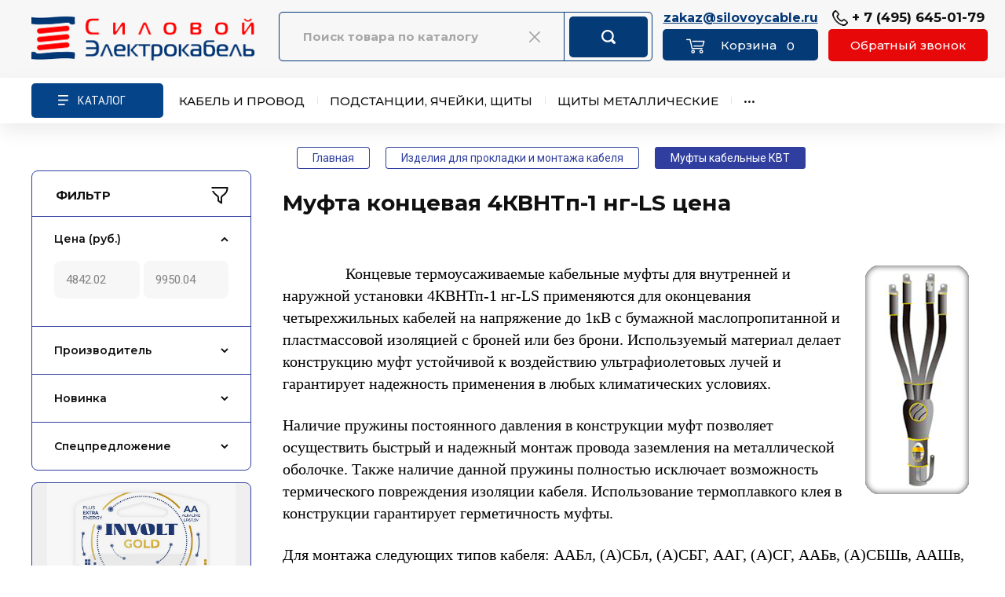

--- FILE ---
content_type: text/html; charset=utf-8
request_url: https://silovoycable.ru/mufta-koncevaya-4kvntp-1-ng-ls-cena
body_size: 93254
content:
<!doctype html>
<html lang="ru">

<head>
<meta charset="utf-8">

<meta name="robots" content="all"/>

<title>4КВНТп-1 нг-LS цена, купить муфта концевая кабельная 4КВНТп-1 нг-LS цена </title>
<meta name="description" content="Купить концевую кабельную муфту внутренней и наружной установки 4КВНТп-1 нг-LS для четытехжильного кабеля с бумажной маслопропитанной или пластмассовой изоляцией со склада в Москве из наличия по оптовой цене. Гарантия надёжности, безопасности и конкурентной цены! Быстрая доставка по всей России. Существенные скидки на проектные заказы. Более 13 лет гарантированно выполняем договорные обязательства по поставке юридическим лицам кабельных концевых муфт 4КВНТп-1 нг-LS для всех сечений кабеля. Компания Силовой Электрокабель - выгодные цены, наличие, скидки! Ваши заявки просьба присылать в отдел продаж на zakaz@silovoycable.ru Желаем Вам приятных покупок! ">
<meta name="keywords" content="4КВНТп-1 нг-LS цена ">
<meta name="SKYPE_TOOLBAR" content="SKYPE_TOOLBAR_PARSER_COMPATIBLE">
<meta name="viewport" content="width=device-width, initial-scale=1.0, maximum-scale=1.0, user-scalable=no">
<meta name="format-detection" content="telephone=no">
<meta http-equiv="x-rim-auto-match" content="none">

<!-- JQuery -->
<!--<script src="/g/libs/jquery/1.10.2/jquery.min.js" charset="utf-8"></script>-->
<script src="/g/libs/jquery/2.2.4/jquery-2.2.4.min.js" charset="utf-8"></script>
<!-- JQuery -->

<link href="https://fonts.googleapis.com/css2?family=PT+Sans&display=swap" rel="stylesheet">


		<link rel="stylesheet" href="/g/css/styles_articles_tpl.css">
<meta name="yandex-verification" content="5d142c39374face8" />
<meta name="yandex-verification" content="6e4ebad8d3e0a807" />
<meta name="google-site-verification" content="AuTRvNoDPRvX1kDeIDNDTVZzt6sXOiJ_MVDywgvUYug" />

            <!-- 46b9544ffa2e5e73c3c971fe2ede35a5 -->
            <script src='/shared/s3/js/lang/ru.js'></script>
            <script src='/shared/s3/js/common.min.js'></script>
        <link rel='stylesheet' type='text/css' href='/shared/s3/css/calendar.css' /><link rel="stylesheet" href="/g/libs/lightgallery-proxy-to-hs/lightgallery.proxy.to.hs.min.css" media="all" async>
<script src="/g/libs/lightgallery-proxy-to-hs/lightgallery.proxy.to.hs.stub.min.js"></script>
<script src="/g/libs/lightgallery-proxy-to-hs/lightgallery.proxy.to.hs.js" async></script>
<link rel="icon" href="/favicon.ico" type="image/x-icon">

<!--s3_require-->
<link rel="stylesheet" href="/g/basestyle/1.0.1/user/user.css" type="text/css"/>
<link rel="stylesheet" href="/g/basestyle/1.0.1/user/user.blue.css" type="text/css"/>
<script type="text/javascript" src="/g/basestyle/1.0.1/user/user.js" async></script>
<!--/s3_require-->
				
		
		
		
			<link rel="stylesheet" type="text/css" href="/g/shop2v2/default/css/theme.less.css">		
			<script type="text/javascript" src="/g/printme.js"></script>
		<script type="text/javascript" src="/g/shop2v2/default/js/tpl.js"></script>
		<script type="text/javascript" src="/g/shop2v2/default/js/baron.min.js"></script>
		
			<script type="text/javascript" src="/g/shop2v2/default/js/shop2.2.js"></script>
		
	<script type="text/javascript">shop2.init({"productRefs": [],"apiHash": {"getPromoProducts":"38f45f00b6c9ab1371bfd861eb4d0998","getSearchMatches":"ecc86c6f06baa32f4c523cec6ffae03f","getFolderCustomFields":"63d337225fa8c0fa9770e7cda14be250","getProductListItem":"c2991f6390fbfca08d2a717573c8997c","cartAddItem":"641e27cd2cd257063f0fa00829dda8f4","cartRemoveItem":"d0aba38bffde16818143778bcc6b7e0c","cartUpdate":"abbca885094375ccb17764eca7a97deb","cartRemoveCoupon":"a534d363efd4f52763e0aa5b7ba569c0","cartAddCoupon":"eff0e10b461a819ee023c29c638cce96","deliveryCalc":"c7f17e42bc611f1c66a71663c4083289","printOrder":"e7ae5c619e94c580c0fa10b1912fdb53","cancelOrder":"c746ffc37d37d6c39e3e25a855b49ea4","cancelOrderNotify":"f7ad86bed95c1bbe75008487de2b07de","repeatOrder":"5019d1525e99bdd51e2bdeec6fc5d92c","paymentMethods":"07fa9f79f3c9e3887436d3de11abbb5b","compare":"b01b32ba16e9bf92e50ffd6edc139023"},"hash": null,"verId": 443216,"mode": "folder","step": "","uri": "/magazin","IMAGES_DIR": "/d/","my": {"gr_schema_org":true,"gr_product_on_tag_page":true,"buy_alias":"\u0412 \u043a\u043e\u0440\u0437\u0438\u043d\u0443","buy_mod":true,"buy_kind":true,"on_shop2_btn":true,"gr_auth_placeholder":true,"gr_show_collcetions_amount":true,"gr_kinds_slider":true,"gr_cart_titles":true,"gr_filter_remodal_res":"1260","gr_sorting_no_filter":true,"gr_filter_remodal":true,"product_unit_wrap":true,"show_product_unit":true,"gr_filter_range_slider":false,"gr_search_range_slider":false,"gr_add_to_compare_text":"\u041a \u0441\u0440\u0430\u0432\u043d\u0435\u043d\u0438\u044e","gr_to_compare_text":"\u0421\u0440\u0430\u0432\u043d\u0438\u0442\u044c","gr_search_form_title":"\u041f\u041e\u0418\u0421\u041a \u041f\u041e \u041f\u0410\u0420\u0410\u041c\u0415\u0422\u0420\u0410\u041c","gr_vendor_in_thumbs":true,"gr_show_titles":true,"gr_show_options_text":"\u0412\u0441\u0435 \u043f\u0430\u0440\u0430\u043c\u0435\u0442\u0440\u044b","gr_pagelist_only_icons":true,"gr_filter_title_text":"\u0424\u0418\u041b\u042c\u0422\u0420","gr_filter_btn_text":"\u0424\u0418\u041b\u042c\u0422\u0420","gr_filter_reset_text":"\u041e\u0447\u0438\u0441\u0442\u0438\u0442\u044c","gr_card_slider_class":" vertical","gr_product_one_click":"\u0411\u044b\u0441\u0442\u0440\u044b\u0439 \u0437\u0430\u043a\u0430\u0437","gr_options_more_btn":"\u0412\u0441\u0435 \u043f\u0430\u0440\u0430\u043c\u0435\u0442\u0440\u044b","gr_cart_auth_remodal":true,"gr_cart_show_options_text":"\u041f\u043e\u043a\u0430\u0437\u0430\u0442\u044c \u043f\u0430\u0440\u0430\u043c\u0435\u0442\u0440\u044b","gr_cart_clear_btn_class":"clear_btn","gr_cart_back_btn":"\u041a \u043f\u043e\u043a\u0443\u043f\u043a\u0430\u043c","gr_cart_total_title":"\u0420\u0430\u0441\u0447\u0435\u0442","gr_cart_autoriz_btn_class":"cart_buy_rem","gr_cart_regist_btn_class":"cart_regist_btn","gr_coupon_placeholder":"\u041a\u0443\u043f\u043e\u043d","fold_btn_tit":"\u041a\u0410\u0422\u0410\u041b\u041e\u0413 \u0422\u041e\u0412\u0410\u0420\u041e\u0412","fold_mobile_title":"\u041a\u0430\u0442\u0430\u043b\u043e\u0433 \u0442\u043e\u0432\u0430\u0440\u043e\u0432","search_btn_tit":"\u041f\u0410\u0420\u0410\u041c\u0415\u0422\u0420\u042b","search_form_btn":"\u041d\u0430\u0439\u0442\u0438","gr_show_nav_btns":true,"gr_hide_no_amount_rating":true,"price_fa_rouble":true,"gr_filter_placeholders":true,"gr_filter_only_field_title":true,"gr_comments_only_field_placeholder":true,"gr_coupon_used_text":"\u0418\u0441\u043f\u043e\u043b\u044c\u0437\u043e\u0432\u0430\u043d\u043d\u044b\u0439","gr_pluso_title":"\u041f\u043e\u0434\u0435\u043b\u0438\u0442\u044c\u0441\u044f","gr_cart_preview_version":"2.2.110-electrical-goods-cart-preview","gr_filter_version":"global:shop2.2.110-auto-accessories-adaptive-store-filter.tpl","gr_cart_page_version":"global:shop2.2.110-electrical-goods-cart.tpl","gr_product_template_name":"shop2.2.110-auto-accessories-adaptive-store-product-list-thumbs.tpl","gr_product_page_version":"global:shop2.2.110-electrical-goods-product.tpl","gr_collections_item":"global:shop2.2.110-auto-accessories-adaptive-store-product-item-collections.tpl","min_count_in_select":15,"gr_slider_new_style":true,"gr_buy_btn_data_url":true,"gr_product_quick_view":true,"gr_turn_zoom_image":true,"gr_shop_modules_new_style":true,"gr_pagelist_lazy_load_normal":true,"lazy_load_subpages":true,"gr_shop2_msg":true,"gr_additional_cart_preview_new_template":true,"gr_filter_max_count":10,"gr_cart_amount_new":true,"gr_compare_page_version":"global:shop2.2.110-electrical-goods-compare.tpl","gr_img_lazyload":true,"gr_optimized":false,"fix_fixedPanel_ios":true,"gr_product_show_btns":true,"gr_image_object":true,"gr_show_param_thumbs":true,"hide_share":true},"shop2_cart_order_payments": 1,"cf_margin_price_enabled": 0,"maps_yandex_key":"","maps_google_key":""});shop2.filter._pre_params = "&s[folder_id]=290930308";shop2.facets.enabled = true;</script>
<style type="text/css">.product-item-thumb {width: 350px;}.product-item-thumb .product-image, .product-item-simple .product-image {height: 350px;width: 350px;}.product-item-thumb .product-amount .amount-title {width: 254px;}.product-item-thumb .product-price {width: 300px;}.shop2-product .product-side-l {width: 200px;}.shop2-product .product-image {height: 190px;width: 200px;}.shop2-product .product-thumbnails li {width: 56px;height: 56px;}</style>
	
	<!-- Custom styles -->
	<link rel="stylesheet" href="/g/libs/jqueryui/datepicker-and-slider/css/jquery-ui.css">
	<link rel="stylesheet" href="/g/libs/lightgallery/v1.2.19/lightgallery.css">
	<link rel="stylesheet" href="/g/libs/remodal/css/remodal.css">
	<link rel="stylesheet" href="/g/libs/remodal/css/remodal-default-theme.css">
	<link rel="stylesheet" href="/g/libs/waslide/css/waslide.css">
	<link rel="stylesheet" href="/g/libs/jquery-popover/0.0.4/jquery.popover.css">
	<link rel="stylesheet" href="/g/libs/tiny-slider/2.9.2/css/animate.min.css">
	<link rel="stylesheet" href="/g/libs/tiny-slider/2.9.2/css/tiny-slider.min.css">
	<!-- Custom styles -->
	
	<!-- Custom js -->
	<script src="/g/libs/headeroom/0.12.0/headroom.js" charset="utf-8"></script>	<script src="/g/libs/jquery-responsive-tabs/1.6.3/jquery.responsiveTabs.min.js" charset="utf-8"></script>
	<script src="/g/libs/jquery-match-height/0.7.2/jquery.matchHeight.min.js" charset="utf-8"></script>
	<script src="/g/libs/jqueryui/datepicker-and-slider/js/jquery-ui.min.js" charset="utf-8"></script>
	<script src="/g/libs/jqueryui/touch_punch/jquery.ui.touch_punch.min.js" charset="utf-8"></script>
	
	<script src="/g/libs/owl-carousel/2.3.4/owl.carousel.min.js" charset="utf-8"></script>
	
			<script src="/g/libs/flexmenu/1.4.2/flexmenu.min.modern.js" charset="utf-8"></script>
		
	<script src="/g/libs/lightgallery/v1.2.19/lightgallery.js" charset="utf-8"></script>
	<script src="/g/libs/jquery-slick/1.6.0/slick.min.js" charset="utf-8"></script>
	<script src="/g/libs/remodal/js/remodal.js" charset="utf-8"></script>
	<script src="/g/libs/waslide/js/animit.js"></script>
	<script src="/g/libs/waslide/js/waslide.js"></script>
	
	<script src="/g/templates/shop2/widgets/js/timer.js" charset="utf-8"></script>
	
	<script src="/g/libs/jquery-popover/0.0.4/jquery.popover.js"></script>
	<script src="/g/libs/tiny-slider/2.9.2/js/tiny-slider.helper.ie8.min.js"></script>
	<script src="/g/libs/tiny-slider/2.9.2/js/tiny-slider.min.js"></script>
	<script src="/g/libs/vanilla-lazyload/17.1.0/lazyload.min.js"></script>	<!-- Custom js -->
	
	<!-- Site js -->
	<script src="/g/s3/misc/form/shop-form/shop-form-minimal.js" charset="utf-8"></script>
	<script src="/g/templates/shop2/2.110.2/electrical-goods/js/plugins.js" charset="utf-8"></script>



	<script src="/g/templates/shop2/2.110.2/electrical-goods/additional_work/product_preview_popup/product_preview_popup.js"></script>

	<script src="/g/templates/shop2/2.110.2/electrical-goods/additional_work/quick_view_popup/quick_view_popup.js"></script>

	<script src="/g/libs/jquery-zoom/1.7.21/js/jquery.zoom.min.js"></script>
	<script src="/g/templates/shop2/2.110.2/electrical-goods/additional_work/image_zoom/image_zoom.js"></script>

	<script src="/g/templates/shop2/2.110.2/electrical-goods/additional_work/special_timer_popup/special_timer_popup.js"></script>

	<script src="/g/templates/shop2/2.110.2/electrical-goods/additional_work/top_timer/top_timer.js"></script>

	<script src="/g/templates/shop2/2.110.2/electrical-goods/additional_work/lazy_load/lazy_load.js"></script>

	<script src="/g/templates/shop2/2.110.2/electrical-goods/additional_work/cart_preview_popup/cart_preview_popup.js"></script>

	<script src="/g/templates/shop2/2.110.2/electrical-goods/additional_work/recent_block/recent_block.js"></script>

<!-- Site js -->

<!-- Theme styles -->

					    <link rel="stylesheet" href="/t/v494/images/theme7/theme.scss.css">
			
<!-- Theme styles -->

<script src="/t/v494/images/shop_main.js"></script>

	
<link rel="stylesheet" href="/g/templates/shop2/2.110.2/electrical-goods/css/global_styles.css">



<style>
	.site { background: #FFFFFF;}
</style>

<link rel="stylesheet" href="/t/v494/images/css/site_addons2.scss.css">
<link rel="stylesheet" href="/t/v494/images/site.colors.scss.css">
</head><body class="site gr_shop2_msg sand">
		
					
			<div class="remodal cart-remodal" data-remodal-id="cart-preview-popup" role="dialog" data-remodal-options="hashTracking: false">
	<button data-remodal-action="close" class="gr-icon-btn remodal-close-btn">
		<span>Закрыть</span>
		<svg class="gr-svg-icon">
		    <use xlink:href="#close_btn_icon"></use>
		</svg>
	</button>
	<div class="cart-remodal__body"></div>
</div>	   
   <div class="site_wrap">
	   <div class="mobile_panel_wrap">
	      <div class="mobile__panel">
	         	         <div class="mobile_panel_inner">
	            <div class="mobile_menu_prev">
	               <div class="btn_next_menu"><span>МЕНЮ</span></div>
	               <div class="shared_mob">
		                <div class="shared_mob_title">Каталог товаров</div>
		                <a class="close-button"><span>&nbsp;</span></a>
	               </div>
	                <nav class="mobile_shared_wrap">                    
	                </nav>
	
	            </div>
	            <div class="mobile_menu_next">
	               <div class="btn_prev_menu"><span>Назад</span></div>
	               
	            </div>
	         </div>
	      </div>
	   </div>

	   <div class="site__wrapper">
	   	
	   										   	
	      
	      <div class="site__inner">
	      	
	      	<div class="site_header-wrap" style="visibility: hidden;">
		      	<div class="site_header-wrap-inner">
		      		<div class="site-header-new site-header-mob">
			      		<div class="col col_1">
			      			<a href="https://silovoycable.ru">
								<img style="width:290px; max-width: 100%;" width="290" height="60"  src="/thumb/2/MX9hyyO93HqngPIR2C5hVQ/290c/d/glavnaya_03.png" alt="">
							</a>
			      		</div>
			      		<div class="col col_3">
			      			<div>
			      							      						                     		<a href="mailto:zakaz@silovoycable.ru" class="site-header__mail-link">zakaz@silovoycable.ru</a>
		                     			                     					      			  
	    	    	    
	    <div id="shop2-cart-preview">
    		<a href="/magazin/cart" class="abs_link"></a>
	      <a href="/magazin/cart" class=" pointer_events_none">
	        <span class="gr-cart-total-amount shop-modules__cart-amount">0</span>
	        <span class="gr-cart-total-sum">0.00 <span>руб.</span></span>
	      </a>
	    </div><!-- Cart Preview -->
    
				      			</div>
			      			<div>
			      							      					                        	<div>
	                        		<a href="tel:+ 7 (495) 645-01-79" class="item_phn">+ 7 (495) 645-01-79</a>
                        		</div> 
                        			                        				      								               	<div class="head-conracts__recall2"><span data-remodal-target="form_top_popap" class="head-conracts__recall-btn2">Обратный звонок</span></div>
				               			      			</div>
			      		</div>
			      		<div class="col_4">
			      			<div class="ico_1"><a href="/magazin/cart"></a></div>
			      			<div class="ico_2"><a href="mailto:zakaz@silovoycable.ru"></a></div>
			      			<div class="ico_3"></div>
			      		</div>
			      	</div>
			      	
			      	<div class="site-header-new site-header-pk">
			      		<div class="col col_1">
			      			<a href="https://silovoycable.ru">
								<img style="width:290px; max-width: 100%;" width="290" height="60"  src="/thumb/2/MX9hyyO93HqngPIR2C5hVQ/290c/d/glavnaya_03.png" alt="">
							</a>
			      		</div>
			      		<div class="col col_2">
		      				<nav class="search_catalog_top search-smart shop-modules__search">
								<script>
	var shop2SmartSearchSettings = {
		shop2_currency: 'руб.'
	}
</script>


<div id="search-app" class="hide_search_popup" v-on-clickaway="resetData">

	<form action="/magazin/search" enctype="multipart/form-data" id="smart-search-block" class="search-block">
		<input type="hidden" name="gr_smart_search" value="1">
		<input autocomplete="off"placeholder="Поиск товара по каталогу" v-model="search_query" v-on:keyup="searchStart" type="text" name="search_text" class="search-block__input" id="shop2-name">
		<div class="clear_x"><img src="/t/v494/images/sclose.png" alt=""></div>
		<button class="search-block__btn">Найти</button>
	<re-captcha data-captcha="recaptcha"
     data-name="captcha"
     data-sitekey="6LcNwrMcAAAAAOCVMf8ZlES6oZipbnEgI-K9C8ld"
     data-lang="ru"
     data-rsize="invisible"
     data-type="image"
     data-theme="light"></re-captcha></form>
	<div id="search-result" class="custom-scroll scroll-width-thin scroll" v-if="(foundsProduct + foundsFolders + foundsVendors) > 0" v-cloak>
		<div class="search-result-top">
			<div class="search-result-left" v-if="foundsProduct > 0">
				<div class="result-products">
					<div class="products-search-title">Товары<span>{{foundsProduct}}</span></div>
					<div class="product-items">
						<div class="product-item" v-for='product in products'>
							<div class="product-image" v-if="product.image_url">
								<a v-bind:href="'/'+product.alias">
									<img v-bind:src="product.image_url" v-bind:alt="product.name" v-bind:title="product.name">
								</a>
							</div>
							
							<div class="product-image no-image" v-else>
								<a v-bind:href="'/'+product.alias"></a>
							</div>
							
							<div class="product-text">
								<div class="product-name"><a v-bind:href="'/'+product.alias">{{product.name}}</a></div>
								<div class="product-text-price">
									<div class="price-old" v-if="product.price_old > 0"><strong>{{product.price_old}}</strong> <span>{{shop2SmartSearchSettings.shop2_currency}}</span></div>
									<div class="price"><strong>{{product.price}}</strong> <span>{{shop2SmartSearchSettings.shop2_currency}}</span></div>
								</div>
							</div>
						</div>
					</div>
				</div>
			</div>
			<div class="search-result-right" v-if="foundsFolders > 0 || foundsVendors > 0">
				<div class="result-folders" v-if="foundsFolders > 0">
					<div class="folders-search-title">Категории<span>{{foundsFolders}}</span></div>
					<div class="folder-items">
						<div class="folder-item" v-for="folder in foldersSearch">
							<a v-bind:href="'/'+folder.alias" class="found-folder"><span>{{folder.folder_name}}</span></a>
						</div>
					</div>
				</div>
				<div class="result-vendors" v-if="foundsVendors > 0">	
					<div class="vendors-search-title">Производители<span>{{foundsVendors}}</span></div>
					<div class="vendor-items">
						<div class="vendor-item" v-for="vendor in vendorsSearch">
							<a v-bind:href="vendor.alias" class="found-vendor"><span>{{vendor.name}}</span></a>
						</div>
					</div>
				</div>
			</div>
		</div>
		<div class="search-result-bottom">
			<span class="search-result-btn"><span>Все результаты</span></span>
		</div>
	</div>
</div>


<script> 
var shop2SmartSearch = {
		folders: [{"folder_id":"11343107","folder_name":"","tree_id":"2295107","_left":"1","_right":"946","_level":"0","hidden":"0","items":"0","alias":"cena\/folder\/1045074801","page_url":"\/magazin","image_id":"0","big_image_id":"0","flash_id":"0","exporter:share\/yandex_market":1,"exporter:folders:share\/yandex_market":0,"exporter:share\/yandex_products":1},{"folder_id":"11280307","folder_name":"\u041a\u0430\u0431\u0435\u043b\u044c \u0438 \u043f\u0440\u043e\u0432\u043e\u0434","tree_id":"2295107","_left":"2","_right":"297","_level":"1","hidden":"0","items":"0","alias":"kabel-i-provod","page_url":"\/magazin","exporter:share\/yandex_products":1,"image":{"image_id":"4275622300","filename":"foto-vbshvng-ls-5zh-ms.jpg","ver_id":443216,"image_width":"1287","image_height":"1183","ext":"jpg"},"checked":1,"icon":null,"accessory_select":"0","kit_select":"0","recommend_select":"0","similar_select":"0","ch":false,"exporter:folders:share\/yandex_products":""},{"folder_id":"11299507","folder_name":"\u041a\u0430\u0431\u0435\u043b\u044c \u0434\u043b\u044f \u0412\u041d\u0423\u0422\u0420\u0415\u041d\u041d\u0415\u0419 \u041f\u0420\u041e\u041a\u041b\u0410\u0414\u041a\u0418","tree_id":"2295107","_left":"3","_right":"64","_level":"2","hidden":"0","items":"0","alias":"kabel-silovoj-mednyj-i-alyuminievyj-vnutrennyaya-prokladka","page_url":"\/magazin","exporter:share\/yandex_products":1,"image":{"image_id":"4050929100","filename":"foto-vvgng-5zh-ms.jpg","ver_id":443216,"image_width":"1282","image_height":"1136","ext":"jpg"},"checked":false,"icon":null,"accessory_select":"0","kit_select":"0","recommend_select":"0","similar_select":"0","ch":false,"exporter:folders:share\/yandex_products":""},{"folder_id":"11344707","folder_name":"NYM","tree_id":"2295107","_left":"4","_right":"5","_level":"3","hidden":"0","items":"0","alias":"cable-nym","page_url":"\/magazin","exporter:share\/yandex_products":1,"image":{"image_id":"5927866909","filename":"nym_548361.jpg","ver_id":443216,"image_width":"600","image_height":"600","ext":"jpg"},"checked":false,"icon":null,"accessory_select":"0","kit_select":"0","recommend_select":"0","similar_select":"0","ch":false,"exporter:folders:share\/yandex_products":""},{"folder_id":"11257307","folder_name":"\u0410\u0412\u0412\u0413\u043d\u0433(\u0410)-LS","tree_id":"2295107","_left":"6","_right":"7","_level":"3","hidden":"0","items":"0","alias":"cable-avvgng-ls","page_url":"\/magazin","exporter:share\/yandex_products":1,"image":{"image_id":"4049089500","filename":"foto-avvgng-1zh-ok.jpg","ver_id":443216,"image_width":"1281","image_height":"1184","ext":"jpg"},"checked":false,"icon":null,"accessory_select":"0","kit_select":"0","recommend_select":"0","similar_select":"0","ch":false,"exporter:folders:share\/yandex_products":""},{"folder_id":"233533308","folder_name":"\u0410\u041f\u041f\u0413\u043d\u0433(\u0410)-HF","tree_id":"2295107","_left":"8","_right":"9","_level":"3","hidden":"0","items":"0","alias":"cable-appgng-a-hf-cena","page_url":"\/magazin","exporter:share\/yandex_products":1,"image":{"image_id":"4049168500","filename":"foto-avvgng-ls-4zh-ms.jpg","ver_id":443216,"image_width":"1299","image_height":"1148","ext":"jpg"},"checked":false,"icon":null,"accessory_select":"0","kit_select":"0","recommend_select":"0","similar_select":"0","ch":false,"exporter:folders:share\/yandex_products":""},{"folder_id":"213778107","folder_name":"\u0410\u0441\u0412\u0412\u0413\u043d\u0433(\u0410)-LS","tree_id":"2295107","_left":"10","_right":"11","_level":"3","hidden":"0","items":"0","alias":"cable-asvvgng-a-ls-cena","page_url":"\/magazin","exporter:share\/yandex_products":1,"image":{"image_id":"4049331100","filename":"foto-avvgng-ls-5zh-ok.jpg","ver_id":443216,"image_width":"1520","image_height":"1368","ext":"jpg"},"checked":false,"icon":null,"accessory_select":"0","kit_select":"0","recommend_select":"0","similar_select":"0","ch":false,"exporter:folders:share\/yandex_products":""},{"folder_id":"11253107","folder_name":"\u0412\u0412\u0413\u043d\u0433(\u0410)-FRLS","tree_id":"2295107","_left":"12","_right":"13","_level":"3","hidden":"0","items":"0","alias":"cable-vvgng-frls","page_url":"\/magazin","exporter:share\/yandex_products":1,"image":{"image_id":"4051302500","filename":"foto-vvgng-frlsltx-4zh-mk.jpg","ver_id":443216,"image_width":"1228","image_height":"1089","ext":"jpg"},"checked":false,"icon":null,"accessory_select":"0","kit_select":"0","recommend_select":"0","similar_select":"0","ch":false,"exporter:folders:share\/yandex_products":""},{"folder_id":"11253307","folder_name":"\u0412\u0412\u0413\u043d\u0433(\u0410)-FRLSLTx","tree_id":"2295107","_left":"14","_right":"15","_level":"3","hidden":"0","items":"0","alias":"cable-vvgng-frlsltx","page_url":"\/magazin","exporter:share\/yandex_products":1,"image":{"image_id":"417290301","filename":"foto-vvgng-frlsltx-4zh-ms.jpg","ver_id":443216,"image_width":"1368","image_height":"1231","ext":"jpg"},"checked":false,"icon":null,"accessory_select":"0","kit_select":"0","recommend_select":"0","similar_select":"0","ch":false,"exporter:folders:share\/yandex_products":""},{"folder_id":"11349307","folder_name":"\u0412\u0412\u0413\u043d\u0433(\u0410)-LS","tree_id":"2295107","_left":"16","_right":"17","_level":"3","hidden":"0","items":"0","alias":"cable-vvgng-ls","page_url":"\/magazin","exporter:share\/yandex_products":1,"image":{"image_id":"4050918700","filename":"foto-vvgng-ls-4zh-ms.jpg","ver_id":443216,"image_width":"1293","image_height":"1163","ext":"jpg"},"checked":false,"icon":null,"accessory_select":"0","kit_select":"0","recommend_select":"0","similar_select":"0","ch":false,"exporter:folders:share\/yandex_products":""},{"folder_id":"11254107","folder_name":"\u0412\u0412\u0413\u043d\u0433(\u0410)-LSLTx","tree_id":"2295107","_left":"18","_right":"19","_level":"3","hidden":"0","items":"0","alias":"cable-vvgng-lsltx","page_url":"\/magazin","exporter:share\/yandex_products":1,"image":{"image_id":"417291101","filename":"foto-vvgng-ls-5zh-ms.jpg","ver_id":443216,"image_width":"1456","image_height":"1411","ext":"jpg"},"checked":false,"icon":null,"accessory_select":"0","kit_select":"0","recommend_select":"0","similar_select":"0","ch":false,"exporter:folders:share\/yandex_products":""},{"folder_id":"11268107","folder_name":"\u0412\u0412\u0413\u042d\u043d\u0433(\u0410)-FRLS","tree_id":"2295107","_left":"20","_right":"21","_level":"3","hidden":"0","items":"0","alias":"kabel-vvgeng-a-frls-so-sklada-v-moskve-po-vygodnoy-tsene-za-metr-prays","page_url":"\/magazin","exporter:share\/yandex_products":1,"image":{"image_id":"4115775300","filename":"foto-vvgeng-ls-4zh-ok.jpg","ver_id":443216,"image_width":"1280","image_height":"1107","ext":"jpg"},"checked":false,"icon":null,"accessory_select":"0","kit_select":"0","recommend_select":"0","similar_select":"0","ch":false,"exporter:folders:share\/yandex_products":""},{"folder_id":"11267907","folder_name":"\u0412\u0412\u0413\u042d\u043d\u0433(\u0410)-LS","tree_id":"2295107","_left":"22","_right":"23","_level":"3","hidden":"0","items":"0","alias":"cable-vvgeng-a-ls-so-sklada-v-moskve-po-vygodnoy-tsene-za-metr-prays","page_url":"\/magazin","exporter:share\/yandex_products":1,"image":{"image_id":"417292501","filename":"foto-vvgeng-ls-4zh-ms.jpg","ver_id":443216,"image_width":"1280","image_height":"1147","ext":"jpg"},"checked":false,"icon":null,"accessory_select":"0","kit_select":"0","recommend_select":"0","similar_select":"0","ch":false,"exporter:folders:share\/yandex_products":""},{"folder_id":"395802309","folder_name":"\u0412\u0412\u0413\u042d\u043d\u0433(\u0410)-LSLTx","tree_id":"2295107","_left":"24","_right":"25","_level":"3","hidden":"0","items":"0","alias":"cable-vvgeng-a-lsltx-cena","page_url":"\/magazin","exporter:share\/yandex_products":1,"image":{"image_id":"4115704100","filename":"foto-vvgeng-ls-5zh-mk.jpg","ver_id":443216,"image_width":"1691","image_height":"1508","ext":"jpg"},"checked":false,"icon":null,"accessory_select":"0","kit_select":"0","recommend_select":"0","similar_select":"0","ch":false,"exporter:folders:share\/yandex_products":""},{"folder_id":"11254507","folder_name":"\u041f\u041f\u0413\u043d\u0433(\u0410)-FRHF","tree_id":"2295107","_left":"26","_right":"27","_level":"3","hidden":"0","items":"0","alias":"cable-ppgng-frhf","page_url":"\/magazin","exporter:share\/yandex_products":1,"image":{"image_id":"4178622700","filename":"foto-ppgng-frhf-4zh-mk.jpg","ver_id":443216,"image_width":"1626","image_height":"1414","ext":"jpg"},"checked":false,"icon":null,"accessory_select":"0","kit_select":"0","recommend_select":"0","similar_select":"0","ch":false,"exporter:folders:share\/yandex_products":""},{"folder_id":"11254307","folder_name":"\u041f\u041f\u0413\u043d\u0433(\u0410)-HF","tree_id":"2295107","_left":"28","_right":"29","_level":"3","hidden":"0","items":"0","alias":"cable-ppgng-hf","page_url":"\/magazin","exporter:share\/yandex_products":1,"image":{"image_id":"4178363900","filename":"foto-ppgng-frhf-4zh-ms.jpg","ver_id":443216,"image_width":"1474","image_height":"1395","ext":"jpg"},"checked":false,"icon":null,"accessory_select":"0","kit_select":"0","recommend_select":"0","similar_select":"0","ch":false,"exporter:folders:share\/yandex_products":""},{"folder_id":"146250309","folder_name":"\u041f\u041f\u0413\u042d\u043d\u0433(\u0410)-FRHF","tree_id":"2295107","_left":"30","_right":"31","_level":"3","hidden":"0","items":"0","alias":"kabel-ppgeng-a-frhf-cena","page_url":"\/magazin","exporter:share\/yandex_products":1,"image":{"image_id":"4115918300","filename":"foto-vvgeng-ls-2zh-ok.jpg","ver_id":443216,"image_width":"1370","image_height":"1184","ext":"jpg"},"checked":false,"icon":null,"accessory_select":"0","kit_select":"0","recommend_select":"0","similar_select":"0","ch":false,"exporter:folders:share\/yandex_products":""},{"folder_id":"146137909","folder_name":"\u041f\u041f\u0413\u042d\u043d\u0433(\u0410)-HF","tree_id":"2295107","_left":"32","_right":"33","_level":"3","hidden":"0","items":"0","alias":"cable-ppgeng-a-hf-cena","page_url":"\/magazin","exporter:share\/yandex_products":1,"image":{"image_id":"4115937700","filename":"foto-vvgeng-ls-1zh-ok.jpg","ver_id":443216,"image_width":"1365","image_height":"1179","ext":"jpg"},"checked":false,"icon":null,"accessory_select":"0","kit_select":"0","recommend_select":"0","similar_select":"0","ch":false,"exporter:folders:share\/yandex_products":""},{"folder_id":"701045113","folder_name":"\u041a\u041f\u0420\u0412\u0413\u043d\u0433(\u0410)-FRLS","tree_id":"2295107","_left":"34","_right":"35","_level":"3","hidden":"0","items":"0","alias":"cable-kprvgng-a-frls-cena","page_url":"\/magazin","exporter:share\/yandex_products":1,"image":{"image_id":"10560545913","filename":"kprvgnga-frls.png","ver_id":443216,"image_width":"1000","image_height":"950","ext":"png"},"checked":false,"icon":null,"accessory_select":"0","kit_select":"0","recommend_select":"0","similar_select":"0","ch":false,"exporter:folders:share\/yandex_products":""},{"folder_id":"700997113","folder_name":"\u041a\u041f\u0420\u0412\u0413\u043d\u0433(\u0410)-FRLSLTx","tree_id":"2295107","_left":"36","_right":"37","_level":"3","hidden":"0","items":"0","alias":"cable-kprvgng-a-frlsltx-cena","page_url":"\/magazin","exporter:share\/yandex_products":1,"image":{"image_id":"10557793313","filename":"kprvgnga-frlsltx_3-zhily.png","ver_id":443216,"image_width":"900","image_height":"900","ext":"png"},"checked":false,"icon":null,"accessory_select":"0","kit_select":"0","recommend_select":"0","similar_select":"0","ch":false,"exporter:folders:share\/yandex_products":""},{"folder_id":"701671113","folder_name":"\u041a\u041f\u0420\u041f\u0413\u043d\u0433(\u0410)-FRHF","tree_id":"2295107","_left":"38","_right":"39","_level":"3","hidden":"0","items":"0","alias":"cable-kprpgng-a-frhf-cena","page_url":"\/magazin","exporter:share\/yandex_products":1,"image":{"image_id":"10562802913","filename":"kprpgnga-frhf.png","ver_id":443216,"image_width":"900","image_height":"950","ext":"png"},"checked":false,"icon":null,"accessory_select":"0","kit_select":"0","recommend_select":"0","similar_select":"0","ch":false,"exporter:folders:share\/yandex_products":""},{"folder_id":"101705713","folder_name":"\u041c\u041a\u0428","tree_id":"2295107","_left":"40","_right":"41","_level":"3","hidden":"0","items":"0","alias":"montazhnyj-kabel-mksh-cena","page_url":"\/magazin","exporter:share\/yandex_products":1,"image":{"image_id":"1800376113","filename":"kabel_mkshnga-ls_7_zhil.png","ver_id":443216,"image_width":"1000","image_height":"850","ext":"png"},"checked":false,"icon":null,"accessory_select":"0","kit_select":"0","recommend_select":"0","similar_select":"0","ch":false,"exporter:folders:share\/yandex_products":""},{"folder_id":"111673713","folder_name":"\u041c\u041a\u0428\u0412\u043d\u0433(\u0410)-LS","tree_id":"2295107","_left":"42","_right":"43","_level":"3","hidden":"0","items":"0","alias":"montazhnyj-kabel-mkshvng-a-ls-cena","page_url":"\/magazin","exporter:share\/yandex_products":1,"image":{"image_id":"1800376113","filename":"kabel_mkshnga-ls_7_zhil.png","ver_id":443216,"image_width":"1000","image_height":"850","ext":"png"},"checked":false,"icon":null,"accessory_select":"0","kit_select":"0","recommend_select":"0","similar_select":"0","ch":false,"exporter:folders:share\/yandex_products":""},{"folder_id":"111458113","folder_name":"\u041c\u041a\u0428\u043d\u0433(\u0410)-LS","tree_id":"2295107","_left":"44","_right":"45","_level":"3","hidden":"0","items":"0","alias":"montazhnyj-kabel-mkshng-a-ls-cena","page_url":"\/magazin","exporter:share\/yandex_products":1,"image":{"image_id":"1800376113","filename":"kabel_mkshnga-ls_7_zhil.png","ver_id":443216,"image_width":"1000","image_height":"850","ext":"png"},"checked":false,"icon":null,"accessory_select":"0","kit_select":"0","recommend_select":"0","similar_select":"0","ch":false,"exporter:folders:share\/yandex_products":""},{"folder_id":"111651713","folder_name":"\u041c\u041a\u0428\u0412\u043d\u0433(\u0410)-HF","tree_id":"2295107","_left":"46","_right":"47","_level":"3","hidden":"0","items":"0","alias":"montazhnyj-kabel-mkshvng-a-hf-cena","page_url":"\/magazin","exporter:share\/yandex_products":1,"image":{"image_id":"1800376113","filename":"kabel_mkshnga-ls_7_zhil.png","ver_id":443216,"image_width":"1000","image_height":"850","ext":"png"},"checked":false,"icon":null,"accessory_select":"0","kit_select":"0","recommend_select":"0","similar_select":"0","ch":false,"exporter:folders:share\/yandex_products":""},{"folder_id":"111640113","folder_name":"\u041c\u041a\u0428\u043d\u0433(\u0410)-HF","tree_id":"2295107","_left":"48","_right":"49","_level":"3","hidden":"0","items":"0","alias":"montazhnyj-kabel-mkshng-a-hf-cena","page_url":"\/magazin","exporter:share\/yandex_products":1,"image":{"image_id":"1800376113","filename":"kabel_mkshnga-ls_7_zhil.png","ver_id":443216,"image_width":"1000","image_height":"850","ext":"png"},"checked":false,"icon":null,"accessory_select":"0","kit_select":"0","recommend_select":"0","similar_select":"0","ch":false,"exporter:folders:share\/yandex_products":""},{"folder_id":"111435113","folder_name":"\u041c\u041a\u042d\u0428","tree_id":"2295107","_left":"50","_right":"51","_level":"3","hidden":"0","items":"0","alias":"montazhnyj-kabel-mkesh-cena","page_url":"\/magazin","exporter:share\/yandex_products":1,"image":{"image_id":"1838138913","filename":"kabel_mkesh_3_zhily.png","ver_id":443216,"image_width":"1250","image_height":"1000","ext":"png"},"checked":false,"icon":null,"accessory_select":"0","kit_select":"0","recommend_select":"0","similar_select":"0","ch":false,"exporter:folders:share\/yandex_products":""},{"folder_id":"111067113","folder_name":"\u041c\u041a\u042d\u0428\u0412\u043d\u0433(\u0410)-LS","tree_id":"2295107","_left":"52","_right":"53","_level":"3","hidden":"0","items":"0","alias":"montazhnyj-kabel-mkeshvng-a-ls-cena","page_url":"\/magazin","exporter:share\/yandex_products":1,"image":{"image_id":"1792144913","filename":"kabel_mkeshvnga-ls_14_par.png","ver_id":443216,"image_width":"1300","image_height":"1120","ext":"png"},"checked":false,"icon":null,"accessory_select":"0","kit_select":"0","recommend_select":"0","similar_select":"0","ch":false,"exporter:folders:share\/yandex_products":""},{"folder_id":"104852713","folder_name":"\u041c\u041a\u042d\u0428\u043d\u0433(\u0410)-LS","tree_id":"2295107","_left":"54","_right":"55","_level":"3","hidden":"0","items":"0","alias":"montazhnyj-kabel-mkeshng-a-ls-cena","page_url":"\/magazin","exporter:share\/yandex_products":1,"image":{"image_id":"1796043713","filename":"kabel_mkeshvnga-ls_5_par.png","ver_id":443216,"image_width":"1250","image_height":"1100","ext":"png"},"checked":false,"icon":null,"accessory_select":"0","kit_select":"0","recommend_select":"0","similar_select":"0","ch":false,"exporter:folders:share\/yandex_products":""},{"folder_id":"110884113","folder_name":"\u041c\u041a\u042d\u0428\u043d\u0433(\u0410)-LSLTx","tree_id":"2295107","_left":"56","_right":"57","_level":"3","hidden":"0","items":"0","alias":"montazhnyj-kabel-mkeshng-a-lsltx-cena","page_url":"\/magazin","exporter:share\/yandex_products":1,"image":{"image_id":"1658260113","filename":"kabel_mkeshnga-ls_7_zhil.png","ver_id":443216,"image_width":"1600","image_height":"1350","ext":"png"},"checked":false,"icon":null,"accessory_select":"0","kit_select":"0","recommend_select":"0","similar_select":"0","ch":false,"exporter:folders:share\/yandex_products":""},{"folder_id":"111359113","folder_name":"\u041c\u041a\u042d\u0428\u0412\u043d\u0433(\u0410)-HF","tree_id":"2295107","_left":"58","_right":"59","_level":"3","hidden":"0","items":"0","alias":"montazhnyj-kabel-mkeshvng-a-hf-cena","page_url":"\/magazin","exporter:share\/yandex_products":1,"image":{"image_id":"1673563313","filename":"kabel_mkeshnga-ls_3_zhily.png","ver_id":443216,"image_width":"1000","image_height":"850","ext":"png"},"checked":false,"icon":null,"accessory_select":"0","kit_select":"0","recommend_select":"0","similar_select":"0","ch":false,"exporter:folders:share\/yandex_products":""},{"folder_id":"111006913","folder_name":"\u041c\u041a\u042d\u0428\u043d\u0433(\u0410)-HF","tree_id":"2295107","_left":"60","_right":"61","_level":"3","hidden":"0","items":"0","alias":"montazhnyj-kabel-mkeshng-a-hf-cena","page_url":"\/magazin","exporter:share\/yandex_products":1,"image":{"image_id":"1673563313","filename":"kabel_mkeshnga-ls_3_zhily.png","ver_id":443216,"image_width":"1000","image_height":"850","ext":"png"},"checked":false,"icon":null,"accessory_select":"0","kit_select":"0","recommend_select":"0","similar_select":"0","ch":false,"exporter:folders:share\/yandex_products":""},{"folder_id":"111420713","folder_name":"\u041c\u041a\u042d\u0428\u0412\u043d\u0433(\u0410)-LSLTx","tree_id":"2295107","_left":"62","_right":"63","_level":"3","hidden":"0","items":"0","alias":"montazhnyj-kabel-mkeshvng-a-lsltx-cena","page_url":"\/magazin","exporter:share\/yandex_products":1,"image":{"image_id":"1679812313","filename":"kabel_mkeshvnga-ls_2_zhily.png","ver_id":443216,"image_width":"1000","image_height":"850","ext":"png"},"checked":false,"icon":null,"accessory_select":"0","kit_select":"0","recommend_select":"0","similar_select":"0","ch":false,"exporter:folders:share\/yandex_products":""},{"folder_id":"351530109","folder_name":"\u041a\u0430\u0431\u0435\u043b\u044c \u0421\u0418\u041b\u041e\u0412\u041e\u0419 \u0413\u0418\u0411\u041a\u0418\u0419","tree_id":"2295107","_left":"65","_right":"82","_level":"2","hidden":"0","items":"0","alias":"kabel-silovoj-gibkij","page_url":"\/magazin","exporter:share\/yandex_products":1,"image":{"image_id":"4166604900","filename":"foto-kg-4bzh.jpg","ver_id":443216,"image_width":"1298","image_height":"1194","ext":"jpg"},"checked":false,"icon":null,"accessory_select":"0","kit_select":"0","recommend_select":"0","similar_select":"0","ch":false,"exporter:folders:share\/yandex_products":""},{"folder_id":"11345907","folder_name":"\u041a\u0413","tree_id":"2295107","_left":"66","_right":"67","_level":"3","hidden":"0","items":"0","alias":"cable-kg","page_url":"\/magazin","exporter:share\/yandex_products":1,"image":{"image_id":"4268604505","filename":"kg-hl.jpg","ver_id":443216,"image_width":"1920","image_height":"1873","ext":"jpg"},"checked":false,"icon":null,"accessory_select":"0","kit_select":"0","recommend_select":"0","similar_select":"0","ch":false,"exporter:folders:share\/yandex_products":""},{"folder_id":"195617709","folder_name":"\u041a\u0413\u041d","tree_id":"2295107","_left":"68","_right":"69","_level":"3","hidden":"0","items":"0","alias":"cable-kgn-cena","page_url":"\/magazin","exporter:share\/yandex_products":1,"image":{"image_id":"4166604900","filename":"foto-kg-4bzh.jpg","ver_id":443216,"image_width":"1298","image_height":"1194","ext":"jpg"},"checked":false,"icon":null,"accessory_select":"0","kit_select":"0","recommend_select":"0","similar_select":"0","ch":false,"exporter:folders:share\/yandex_products":""},{"folder_id":"11254907","folder_name":"\u041a\u0413-\u0425\u041b","tree_id":"2295107","_left":"70","_right":"71","_level":"3","hidden":"0","items":"0","alias":"cable-kg-khl","page_url":"\/magazin","exporter:share\/yandex_products":1,"image":{"image_id":"4167374900","filename":"foto-kg-1zh.jpg","ver_id":443216,"image_width":"1404","image_height":"1234","ext":"jpg"},"checked":false,"icon":null,"accessory_select":"0","kit_select":"0","recommend_select":"0","similar_select":"0","ch":false,"exporter:folders:share\/yandex_products":""},{"folder_id":"11294107","folder_name":"\u041a\u0413\u0442\u043f","tree_id":"2295107","_left":"72","_right":"73","_level":"3","hidden":"0","items":"0","alias":"cable-kgtp-cena-prais","page_url":"\/magazin","exporter:share\/yandex_products":1,"image":{"image_id":"4167074300","filename":"foto-kg-3zh1zh.jpg","ver_id":443216,"image_width":"1435","image_height":"1301","ext":"jpg"},"checked":false,"icon":null,"accessory_select":"0","kit_select":"0","recommend_select":"0","similar_select":"0","ch":false,"exporter:folders:share\/yandex_products":""},{"folder_id":"11278307","folder_name":"\u041a\u0413\u0442\u043f-\u0425\u041b","tree_id":"2295107","_left":"74","_right":"75","_level":"3","hidden":"0","items":"0","alias":"kgtp-hl","page_url":"\/magazin","exporter:share\/yandex_products":1,"image":{"image_id":"4166800300","filename":"foto-kg-3bzh1bzh.jpg","ver_id":443216,"image_width":"1287","image_height":"1190","ext":"jpg"},"checked":false,"icon":null,"accessory_select":"0","kit_select":"0","recommend_select":"0","similar_select":"0","ch":false,"exporter:folders:share\/yandex_products":""},{"folder_id":"11269107","folder_name":"\u041a\u0413\u0412\u0412\u043d\u0433(\u0410)-LS","tree_id":"2295107","_left":"76","_right":"77","_level":"3","hidden":"0","items":"0","alias":"kabel-kgvvng_a_ls_gost_so_sklada_v_moskve_po_vygodnoy_tsene_za_metr_prays","page_url":"\/magazin","exporter:share\/yandex_products":1,"image":{"image_id":"4268604505","filename":"kg-hl.jpg","ver_id":443216,"image_width":"1920","image_height":"1873","ext":"jpg"},"checked":false,"icon":null,"accessory_select":"0","kit_select":"0","recommend_select":"0","similar_select":"0","ch":false,"exporter:folders:share\/yandex_products":""},{"folder_id":"11286107","folder_name":"\u041a\u0413\u0412\u0412\u042d\u043d\u0433(\u0410)-LS","tree_id":"2295107","_left":"78","_right":"79","_level":"3","hidden":"0","items":"0","alias":"kgvveng-ls","page_url":"\/magazin","exporter:share\/yandex_products":1,"image":{"image_id":"4244950705","filename":"kgvveng-ls_2.jpg","ver_id":443216,"image_width":"1440","image_height":"1296","ext":"jpg"},"checked":false,"icon":null,"accessory_select":"0","kit_select":"0","recommend_select":"0","similar_select":"0","ch":false,"exporter:folders:share\/yandex_products":""},{"folder_id":"11286507","folder_name":"\u041a\u0413\u0412\u042d\u0412\u043d\u0433(\u0410)-LS","tree_id":"2295107","_left":"80","_right":"81","_level":"3","hidden":"0","items":"0","alias":"kgvevng-a-ls","page_url":"\/magazin","exporter:share\/yandex_products":1,"image":{"image_id":"4212379305","filename":"kgvevng-ls_2.png","ver_id":443216,"image_width":"1314","image_height":"1214","ext":"png"},"checked":false,"icon":null,"accessory_select":"0","kit_select":"0","recommend_select":"0","similar_select":"0","ch":false,"exporter:folders:share\/yandex_products":""},{"folder_id":"258853309","folder_name":"\u041a\u0430\u0431\u0435\u043b\u044c \u041a\u041e\u041d\u0422\u0420\u041e\u041b\u042c\u041d\u042b\u0419","tree_id":"2295107","_left":"83","_right":"102","_level":"2","hidden":"0","items":"0","alias":"kabel-kontrolnyj-cena","page_url":"\/magazin","exporter:share\/yandex_products":1,"image":{"image_id":"3409911309","filename":"kvvgenga-ls-10zh.png","ver_id":443216,"image_width":"527","image_height":"527","ext":"png"},"checked":false,"icon":null,"accessory_select":"0","kit_select":"0","recommend_select":"0","similar_select":"0","ch":false,"exporter:folders:share\/yandex_products":""},{"folder_id":"11344907","folder_name":"\u041a\u0412\u0412\u0413\u043d\u0433(\u0410)-LS","tree_id":"2295107","_left":"84","_right":"85","_level":"3","hidden":"0","items":"0","alias":"control-cable-kvvgng-ls","page_url":"\/magazin","exporter:share\/yandex_products":1,"image":{"image_id":"4116295300","filename":"foto-kvvg-27zh-ok.jpg","ver_id":443216,"image_width":"1283","image_height":"1138","ext":"jpg"},"checked":false,"icon":null,"accessory_select":"0","kit_select":"0","recommend_select":"0","similar_select":"0","ch":false,"exporter:folders:share\/yandex_products":""},{"folder_id":"11257507","folder_name":"\u041a\u0412\u0412\u0413\u043d\u0433(\u0410)-FRLS","tree_id":"2295107","_left":"86","_right":"87","_level":"3","hidden":"0","items":"0","alias":"control-cable-kvvgng-frls","page_url":"\/magazin","exporter:share\/yandex_products":1,"image":{"image_id":"4116320100","filename":"foto-kvvgng-frls-10zh-ok.jpg","ver_id":443216,"image_width":"1283","image_height":"1151","ext":"jpg"},"checked":false,"icon":null,"accessory_select":"0","kit_select":"0","recommend_select":"0","similar_select":"0","ch":false,"exporter:folders:share\/yandex_products":""},{"folder_id":"221331309","folder_name":"\u041a\u0412\u0412\u0413\u042d\u043d\u0433(\u0410)-LS","tree_id":"2295107","_left":"88","_right":"89","_level":"3","hidden":"0","items":"0","alias":"cable-kvvgeng-a-ls-cena","page_url":"\/magazin","exporter:share\/yandex_products":1,"image":{"image_id":"3409886109","filename":"kvvgenga-ls-7zh.png","ver_id":443216,"image_width":"527","image_height":"527","ext":"png"},"checked":false,"icon":null,"accessory_select":"0","kit_select":"0","recommend_select":"0","similar_select":"0","ch":false,"exporter:folders:share\/yandex_products":""},{"folder_id":"221407309","folder_name":"\u041a\u0412\u0412\u0413\u042d\u043d\u0433(\u0410)-FRLS","tree_id":"2295107","_left":"90","_right":"91","_level":"3","hidden":"0","items":"0","alias":"cable-kvvgeng-a-frls-cena","page_url":"\/magazin","exporter:share\/yandex_products":1,"image":{"image_id":"3409974309","filename":"kvvgenga-ls-37zh.png","ver_id":443216,"image_width":"527","image_height":"527","ext":"png"},"checked":false,"icon":null,"accessory_select":"0","kit_select":"0","recommend_select":"0","similar_select":"0","ch":false,"exporter:folders:share\/yandex_products":""},{"folder_id":"11257107","folder_name":"\u041a\u041f\u041f\u0413\u043d\u0433(\u0410)-HF","tree_id":"2295107","_left":"92","_right":"93","_level":"3","hidden":"0","items":"0","alias":"cable-kppgng-hf-cena","page_url":"\/magazin","exporter:share\/yandex_products":1,"image":{"image_id":"4116341300","filename":"foto-kvvgng-frls-14zh-ok.jpg","ver_id":443216,"image_width":"1275","image_height":"1220","ext":"jpg"},"checked":false,"icon":null,"accessory_select":"0","kit_select":"0","recommend_select":"0","similar_select":"0","ch":false,"exporter:folders:share\/yandex_products":""},{"folder_id":"11295507","folder_name":"\u041a\u041f\u041f\u0413\u043d\u0433(\u0410)-FRHF","tree_id":"2295107","_left":"94","_right":"95","_level":"3","hidden":"0","items":"0","alias":"cable-kppgng-frhf-cena","page_url":"\/magazin","exporter:share\/yandex_products":1,"image":{"image_id":"4116350900","filename":"foto-kvvgng-frls-27zh-ok.jpg","ver_id":443216,"image_width":"1545","image_height":"1436","ext":"jpg"},"checked":false,"icon":null,"accessory_select":"0","kit_select":"0","recommend_select":"0","similar_select":"0","ch":false,"exporter:folders:share\/yandex_products":""},{"folder_id":"11295707","folder_name":"\u041a\u041f\u041f\u0413\u042d\u043d\u0433(\u0410)-HF","tree_id":"2295107","_left":"96","_right":"97","_level":"3","hidden":"0","items":"0","alias":"cable-kppgeng-hf-cena","page_url":"\/magazin","exporter:share\/yandex_products":1,"image":{"image_id":"4212470705","filename":"kppgeng-hf_1.png","ver_id":443216,"image_width":"1300","image_height":"1226","ext":"png"},"checked":false,"icon":null,"accessory_select":"0","kit_select":"0","recommend_select":"0","similar_select":"0","ch":false,"exporter:folders:share\/yandex_products":""},{"folder_id":"11296307","folder_name":"\u041a\u041f\u041f\u0413\u042d\u043d\u0433(\u0410)-FRHF","tree_id":"2295107","_left":"98","_right":"99","_level":"3","hidden":"0","items":"0","alias":"cable-kppgeng-frhf-cena","page_url":"\/magazin","exporter:share\/yandex_products":1,"image":{"image_id":"4212517105","filename":"kppgeng-frhf_2.png","ver_id":443216,"image_width":"1408","image_height":"1288","ext":"png"},"checked":false,"icon":null,"accessory_select":"0","kit_select":"0","recommend_select":"0","similar_select":"0","ch":false,"exporter:folders:share\/yandex_products":""},{"folder_id":"152247909","folder_name":"\u041a\u0412\u0411\u0431\u0428\u0432\u043d\u0433(\u0410)-LS","tree_id":"2295107","_left":"100","_right":"101","_level":"3","hidden":"0","items":"0","alias":"cable-kvbbshvng-a-ls-cena","page_url":"\/magazin","exporter:share\/yandex_products":1,"image":{"image_id":"3020294509","filename":"kvbbshvnga-ls-4_2.png","ver_id":443216,"image_width":"965","image_height":"708","ext":"png"},"checked":false,"icon":null,"accessory_select":"0","kit_select":"0","recommend_select":"0","similar_select":"0","ch":false,"exporter:folders:share\/yandex_products":""},{"folder_id":"258851709","folder_name":"\u041f\u0440\u043e\u0432\u043e\u0434 \u0434\u043b\u044f \u0412\u041d\u0423\u0422\u0420\u0415\u041d\u041d\u0415\u0419 \u041f\u0420\u041e\u041a\u041b\u0410\u0414\u041a\u0418","tree_id":"2295107","_left":"103","_right":"122","_level":"2","hidden":"0","items":"0","alias":"provod-silovoj-mednyj-i-alyuminievyj-vnutrennyaya-prokladka-cena","page_url":"\/magazin","exporter:share\/yandex_products":1,"image":{"image_id":"1327191302","filename":"pugpng-hfsr.jpg","ver_id":443216,"image_width":"1650","image_height":"1518","ext":"jpg"},"checked":false,"icon":null,"accessory_select":"0","kit_select":"0","recommend_select":"0","similar_select":"0","ch":false,"exporter:folders:share\/yandex_products":""},{"folder_id":"11345507","folder_name":"\u041f\u0410\u0412 \u0438 \u041f\u041d\u0421\u0412","tree_id":"2295107","_left":"104","_right":"105","_level":"3","hidden":"0","items":"0","alias":"provod-apv-provod-pav","page_url":"\/magazin","exporter:share\/yandex_products":1,"image":{"image_id":"4269135505","filename":"pav.jpg","ver_id":443216,"image_width":"932","image_height":"904","ext":"jpg"},"checked":false,"icon":null,"accessory_select":"0","kit_select":"0","recommend_select":"0","similar_select":"0","ch":false,"exporter:folders:share\/yandex_products":""},{"folder_id":"11345107","folder_name":"\u041f\u0412\u0421","tree_id":"2295107","_left":"106","_right":"107","_level":"3","hidden":"0","items":"0","alias":"provod-pvs","page_url":"\/magazin","exporter:share\/yandex_products":1,"image":{"image_id":"4264882900","filename":"foto-pvs-3zh-belyj.jpg","ver_id":443216,"image_width":"1652","image_height":"1425","ext":"jpg"},"checked":false,"icon":null,"accessory_select":"0","kit_select":"0","recommend_select":"0","similar_select":"0","ch":false,"exporter:folders:share\/yandex_products":""},{"folder_id":"11292907","folder_name":"\u041f\u0412\u0421\u043d\u0433-LS","tree_id":"2295107","_left":"108","_right":"109","_level":"3","hidden":"0","items":"0","alias":"provod-pvsng-a-ls-cena-prais","page_url":"\/magazin","exporter:share\/yandex_products":1,"image":{"image_id":"4265076900","filename":"foto-pvs-3zh-chernyj.jpg","ver_id":443216,"image_width":"1577","image_height":"1412","ext":"jpg"},"checked":false,"icon":null,"accessory_select":"0","kit_select":"0","recommend_select":"0","similar_select":"0","ch":false,"exporter:folders:share\/yandex_products":""},{"folder_id":"11250307","folder_name":"\u041f\u0443\u0412\u043d\u0433(\u0410)-LS","tree_id":"2295107","_left":"110","_right":"111","_level":"3","hidden":"0","items":"0","alias":"provod-puvng-a-ls-gost-cena-prais","page_url":"\/magazin","exporter:share\/yandex_products":1,"image":{"image_id":"4267020305","filename":"puv-krasnyj.jpg","ver_id":443216,"image_width":"1452","image_height":"1284","ext":"jpg"},"checked":false,"icon":null,"accessory_select":"0","kit_select":"0","recommend_select":"0","similar_select":"0","ch":false,"exporter:folders:share\/yandex_products":""},{"folder_id":"11250107","folder_name":"\u041f\u0443\u0413\u0412","tree_id":"2295107","_left":"112","_right":"113","_level":"3","hidden":"0","items":"0","alias":"provod-pugv-gost-cena","page_url":"\/magazin","exporter:share\/yandex_products":1,"image":{"image_id":"4263381305","filename":"pugvng-ls-krasnyj_2.jpg","ver_id":443216,"image_width":"846","image_height":"753","ext":"jpg"},"checked":false,"icon":null,"accessory_select":"0","kit_select":"0","recommend_select":"0","similar_select":"0","ch":false,"exporter:folders:share\/yandex_products":""},{"folder_id":"11250507","folder_name":"\u041f\u0443\u0413\u0412\u043d\u0433(\u0410)-LS","tree_id":"2295107","_left":"114","_right":"115","_level":"3","hidden":"0","items":"0","alias":"provod-pugvng-a-ls-gost-cena-prais","page_url":"\/magazin","exporter:share\/yandex_products":1,"image":{"image_id":"4263513905","filename":"pugvng-ls-zh-z_1.jpg","ver_id":443216,"image_width":"753","image_height":"688","ext":"jpg"},"checked":false,"icon":null,"accessory_select":"0","kit_select":"0","recommend_select":"0","similar_select":"0","ch":false,"exporter:folders:share\/yandex_products":""},{"folder_id":"246005509","folder_name":"\u041f\u0443\u0413\u0412\u043d\u0433(\u0410)-LSLTx","tree_id":"2295107","_left":"116","_right":"117","_level":"3","hidden":"0","items":"0","alias":"provod-pugvng-a-lsltx-cena","page_url":"\/magazin","exporter:share\/yandex_products":1,"image":{"image_id":"4265096705","filename":"pugvng-ls-sinij_1.jpg","ver_id":443216,"image_width":"952","image_height":"852","ext":"jpg"},"checked":false,"icon":null,"accessory_select":"0","kit_select":"0","recommend_select":"0","similar_select":"0","ch":false,"exporter:folders:share\/yandex_products":""},{"folder_id":"11290507","folder_name":"\u041f\u0443\u0413\u041f\u043d\u0433(\u0410)-HF","tree_id":"2295107","_left":"118","_right":"119","_level":"3","hidden":"0","items":"0","alias":"pugpng-hf","page_url":"\/magazin","exporter:share\/yandex_products":1,"image":{"image_id":"1327191302","filename":"pugpng-hfsr.jpg","ver_id":443216,"image_width":"1650","image_height":"1518","ext":"jpg"},"checked":false,"icon":null,"accessory_select":"0","kit_select":"0","recommend_select":"0","similar_select":"0","ch":false,"exporter:folders:share\/yandex_products":""},{"folder_id":"11254707","folder_name":"\u0420\u041f\u0428","tree_id":"2295107","_left":"120","_right":"121","_level":"3","hidden":"0","items":"0","alias":"provod-rpsh","page_url":"\/magazin","exporter:share\/yandex_products":1,"image":{"image_id":"4268589305","filename":"rpsh_1.jpg","ver_id":443216,"image_width":"959","image_height":"837","ext":"jpg"},"checked":false,"icon":null,"accessory_select":"0","kit_select":"0","recommend_select":"0","similar_select":"0","ch":false,"exporter:folders:share\/yandex_products":""},{"folder_id":"11343507","folder_name":"\u041a\u0430\u0431\u0435\u043b\u044c \u0434\u043b\u044f \u0412\u041d\u0415\u0428\u041d\u0415\u0419 \u041f\u0420\u041e\u041a\u041b\u0410\u0414\u041a\u0418","tree_id":"2295107","_left":"123","_right":"146","_level":"2","hidden":"0","items":"0","alias":"kabel-silovoj-mednyj-i-alyuminievyj-vneshnyaya-prokladka","page_url":"\/magazin","exporter:share\/yandex_products":1,"image":{"image_id":"4274890900","filename":"foto-vbshv-5zh-ms.jpg","ver_id":443216,"image_width":"1372","image_height":"1262","ext":"jpg"},"checked":false,"icon":null,"accessory_select":"0","kit_select":"0","recommend_select":"0","similar_select":"0","ch":false,"exporter:folders:share\/yandex_products":""},{"folder_id":"11255707","folder_name":"\u0410\u0410\u0411\u043b","tree_id":"2295107","_left":"124","_right":"125","_level":"3","hidden":"0","items":"0","alias":"cable-aabl","page_url":"\/magazin","exporter:share\/yandex_products":1,"image":{"image_id":"3932884500","filename":"foto-aabl-1-ozh.jpg","ver_id":443216,"image_width":"1749","image_height":"1567","ext":"jpg"},"checked":false,"icon":null,"accessory_select":"0","kit_select":"0","recommend_select":"0","similar_select":"0","ch":false,"exporter:folders:share\/yandex_products":""},{"folder_id":"11255907","folder_name":"\u0410\u0410\u0428\u0432","tree_id":"2295107","_left":"126","_right":"127","_level":"3","hidden":"0","items":"0","alias":"cable-aashv","page_url":"\/magazin","exporter:share\/yandex_products":1,"image":{"image_id":"3933842700","filename":"foto-aashv-1-ozh.jpg","ver_id":443216,"image_width":"1458","image_height":"1374","ext":"jpg"},"checked":false,"icon":null,"accessory_select":"0","kit_select":"0","recommend_select":"0","similar_select":"0","ch":false,"exporter:folders:share\/yandex_products":""},{"folder_id":"11259507","folder_name":"\u0410\u0412\u0411\u0428\u0432","tree_id":"2295107","_left":"128","_right":"129","_level":"3","hidden":"0","items":"0","alias":"cable-avbshv-cena-prais","page_url":"\/magazin","exporter:share\/yandex_products":1,"image":{"image_id":"4206105900","filename":"foto-avbshv-3zh-ms.jpg","ver_id":443216,"image_width":"1277","image_height":"1129","ext":"jpg"},"checked":false,"icon":null,"accessory_select":"0","kit_select":"0","recommend_select":"0","similar_select":"0","ch":false,"exporter:folders:share\/yandex_products":""},{"folder_id":"384542309","folder_name":"\u0410\u0412\u0411\u0428\u0432\u043d\u0433(\u0410)-LS","tree_id":"2295107","_left":"130","_right":"131","_level":"3","hidden":"0","items":"0","alias":"cable-avbshvng-a-ls-cena-prais","page_url":"\/magazin","exporter:share\/yandex_products":1,"image":{"image_id":"4209173900","filename":"foto-avbshv-5zh-mk.jpg","ver_id":443216,"image_width":"1279","image_height":"1189","ext":"jpg"},"checked":false,"icon":null,"accessory_select":"0","kit_select":"0","recommend_select":"0","similar_select":"0","ch":false,"exporter:folders:share\/yandex_products":""},{"folder_id":"11256707","folder_name":"\u0410\u041f\u0432\u0411\u0428\u043f(\u0433)","tree_id":"2295107","_left":"132","_right":"133","_level":"3","hidden":"0","items":"0","alias":"cable-apvbshp-g-cena","page_url":"\/magazin","exporter:share\/yandex_products":1,"image":{"image_id":"4209838300","filename":"foto-apvbshpg-5zh-ms.jpg","ver_id":443216,"image_width":"1279","image_height":"1181","ext":"jpg"},"checked":false,"icon":null,"accessory_select":"0","kit_select":"0","recommend_select":"0","similar_select":"0","ch":false,"exporter:folders:share\/yandex_products":""},{"folder_id":"11348707","folder_name":"\u0410\u0421\u0411\u043b","tree_id":"2295107","_left":"134","_right":"135","_level":"3","hidden":"0","items":"0","alias":"cable-asbl","page_url":"\/magazin","exporter:share\/yandex_products":1,"image":{"image_id":"3869524508","filename":"asbl-10_1.jpg","ver_id":443216,"image_width":"717","image_height":"717","ext":"jpg"},"checked":false,"icon":null,"accessory_select":"0","kit_select":"0","recommend_select":"0","similar_select":"0","ch":false,"exporter:folders:share\/yandex_products":""},{"folder_id":"11291507","folder_name":"\u0412\u0411\u0428\u0432\u043d\u0433(\u0410)-LS","tree_id":"2295107","_left":"136","_right":"137","_level":"3","hidden":"0","items":"0","alias":"vbshvng-a-ls-cena-prais","page_url":"\/magazin","exporter:share\/yandex_products":1,"image":{"image_id":"4275622300","filename":"foto-vbshvng-ls-5zh-ms.jpg","ver_id":443216,"image_width":"1287","image_height":"1183","ext":"jpg"},"checked":false,"icon":null,"accessory_select":"0","kit_select":"0","recommend_select":"0","similar_select":"0","ch":false,"exporter:folders:share\/yandex_products":""},{"folder_id":"287313708","folder_name":"\u041f\u0432\u0411\u0428\u0432\u043d\u0433(\u0410)-LS","tree_id":"2295107","_left":"138","_right":"139","_level":"3","hidden":"0","items":"0","alias":"cable-pvbshvng-a-ls-cena-za-metr-prais","page_url":"\/magazin","exporter:share\/yandex_products":1,"image":{"image_id":"3806955308","filename":"pvbshvnga-ls_5zh-mk-1.jpg","ver_id":443216,"image_width":"1000","image_height":"1000","ext":"jpg"},"checked":false,"icon":null,"accessory_select":"0","kit_select":"0","recommend_select":"0","similar_select":"0","ch":false,"exporter:folders:share\/yandex_products":""},{"folder_id":"11269307","folder_name":"\u0422\u041f\u041f\u044d\u043f","tree_id":"2295107","_left":"140","_right":"141","_level":"3","hidden":"0","items":"0","alias":"cable-tppep-cena-prais","page_url":"\/magazin","exporter:share\/yandex_products":1,"image":{"image_id":"4275976500","filename":"foto-tppep.jpg","ver_id":443216,"image_width":"1282","image_height":"1161","ext":"jpg"},"checked":false,"icon":null,"accessory_select":"0","kit_select":"0","recommend_select":"0","similar_select":"0","ch":false,"exporter:folders:share\/yandex_products":""},{"folder_id":"11293507","folder_name":"\u0422\u041f\u041f\u044d\u043f\u0411\u0431\u0428\u043f","tree_id":"2295107","_left":"142","_right":"143","_level":"3","hidden":"0","items":"0","alias":"tppepbbshp-cena-prais","page_url":"\/magazin","exporter:share\/yandex_products":1,"image":{"image_id":"4275984500","filename":"foto-tppepbbshp.jpg","ver_id":443216,"image_width":"1314","image_height":"1211","ext":"jpg"},"checked":false,"icon":null,"accessory_select":"0","kit_select":"0","recommend_select":"0","similar_select":"0","ch":false,"exporter:folders:share\/yandex_products":""},{"folder_id":"11293707","folder_name":"\u0422\u041f\u041f\u044d\u043f-\u041d\u0414\u0413","tree_id":"2295107","_left":"144","_right":"145","_level":"3","hidden":"0","items":"0","alias":"tppep-ndg-cena-prais","page_url":"\/magazin","exporter:share\/yandex_products":1,"image":{"image_id":"4275976500","filename":"foto-tppep.jpg","ver_id":443216,"image_width":"1282","image_height":"1161","ext":"jpg"},"checked":false,"icon":null,"accessory_select":"0","kit_select":"0","recommend_select":"0","similar_select":"0","ch":false,"exporter:folders:share\/yandex_products":""},{"folder_id":"11299707","folder_name":"\u041a\u0430\u0431\u0435\u043b\u044c \u0421\u041b\u0410\u0411\u041e\u0422\u041e\u0427\u041d\u042b\u0419","tree_id":"2295107","_left":"147","_right":"220","_level":"2","hidden":"0","items":"0","alias":"kabel-slabotochnyj-vnutrennyaya-prokladka","page_url":"\/magazin","exporter:share\/yandex_products":1,"image":{"image_id":"327573913","filename":"kabel_segmentki-485-evnga-ls.png","ver_id":443216,"image_width":"850","image_height":"850","ext":"png"},"checked":false,"icon":null,"accessory_select":"0","kit_select":"0","recommend_select":"0","similar_select":"0","ch":false,"exporter:folders:share\/yandex_products":""},{"folder_id":"804201513","folder_name":"\u041a\u041f\u041a\u0412\u043d\u0433(A)-FRLS","tree_id":"2295107","_left":"148","_right":"149","_level":"3","hidden":"0","items":"0","alias":"cable-kpkvng-a-frls-cena","page_url":"\/magazin","exporter:share\/yandex_products":1,"image":{"image_id":"12326207913","filename":"kpkvnga-frls.png","ver_id":443216,"image_width":"900","image_height":"900","ext":"png"},"checked":false,"icon":null,"accessory_select":"0","kit_select":"0","recommend_select":"0","similar_select":"0","ch":false,"exporter:folders:share\/yandex_products":""},{"folder_id":"804286513","folder_name":"\u041a\u041f\u041a\u0412\u043d\u0433(A)-FRLSLTx","tree_id":"2295107","_left":"150","_right":"151","_level":"3","hidden":"0","items":"0","alias":"cable-kpkvng-a-frlsltx-cena","page_url":"\/magazin","exporter:share\/yandex_products":1,"image":{"image_id":"12325910113","filename":"kpkvnga-frlsltx.png","ver_id":443216,"image_width":"900","image_height":"900","ext":"png"},"checked":false,"icon":null,"accessory_select":"0","kit_select":"0","recommend_select":"0","similar_select":"0","ch":false,"exporter:folders:share\/yandex_products":""},{"folder_id":"803846713","folder_name":"\u041a\u041f\u041a\u041f\u043d\u0433(A)-FRHF","tree_id":"2295107","_left":"152","_right":"153","_level":"3","hidden":"0","items":"0","alias":"cable-kpkpng-a-frhf-cena","page_url":"\/magazin","exporter:share\/yandex_products":1,"image":{"image_id":"12325605713","filename":"kpkpnga-frhf.png","ver_id":443216,"image_width":"900","image_height":"900","ext":"png"},"checked":false,"icon":null,"accessory_select":"0","kit_select":"0","recommend_select":"0","similar_select":"0","ch":false,"exporter:folders:share\/yandex_products":""},{"folder_id":"804150313","folder_name":"\u041a\u041f\u041a\u042d\u0412\u043d\u0433(\u0410)-FRLS","tree_id":"2295107","_left":"154","_right":"155","_level":"3","hidden":"0","items":"0","alias":"cable-kpkevng-a-frls-cena","page_url":"\/magazin","exporter:share\/yandex_products":1,"image":{"image_id":"12325523513","filename":"kpkevnga-frls.png","ver_id":443216,"image_width":"900","image_height":"900","ext":"png"},"checked":false,"icon":null,"accessory_select":"0","kit_select":"0","recommend_select":"0","similar_select":"0","ch":false,"exporter:folders:share\/yandex_products":""},{"folder_id":"803711513","folder_name":"\u041a\u041f\u041a\u042d\u0412\u043d\u0433(\u0410)-FRLSLTx","tree_id":"2295107","_left":"156","_right":"157","_level":"3","hidden":"0","items":"0","alias":"cable-kpkevng-a-frlsltx-cena","page_url":"\/magazin","exporter:share\/yandex_products":1,"image":{"image_id":"12325486113","filename":"kpkevnga-frlsltx.png","ver_id":443216,"image_width":"900","image_height":"900","ext":"png"},"checked":false,"icon":null,"accessory_select":"0","kit_select":"0","recommend_select":"0","similar_select":"0","ch":false,"exporter:folders:share\/yandex_products":""},{"folder_id":"11258707","folder_name":"\u041a\u041f\u0421\u0412\u0412\u043d\u0433(\u0410)-LS","tree_id":"2295107","_left":"158","_right":"159","_level":"3","hidden":"0","items":"0","alias":"cable-kpsvvng-ls","page_url":"\/magazin","exporter:share\/yandex_products":1,"image":{"image_id":"4276005100","filename":"foto-kpsvv-2h2zh.jpg","ver_id":443216,"image_width":"1475","image_height":"1313","ext":"jpg"},"checked":false,"icon":null,"accessory_select":"0","kit_select":"0","recommend_select":"0","similar_select":"0","ch":false,"exporter:folders:share\/yandex_products":""},{"folder_id":"11295307","folder_name":"\u041a\u041f\u0421\u0412\u0412\u043d\u0433(\u0410)-LSLTx","tree_id":"2295107","_left":"160","_right":"161","_level":"3","hidden":"0","items":"0","alias":"cable-kpsvvng-lsltx-cena","page_url":"\/magazin","exporter:share\/yandex_products":1,"image":{"image_id":"2525586506","filename":"kabel_kpsvvng-lsltx.jpg","ver_id":443216,"image_width":"655","image_height":"595","ext":"jpg"},"checked":false,"icon":null,"accessory_select":"0","kit_select":"0","recommend_select":"0","similar_select":"0","ch":false,"exporter:folders:share\/yandex_products":""},{"folder_id":"11295107","folder_name":"\u041a\u041f\u0421\u0412\u0412\u043d\u0433(\u0410)-FRLSLTx","tree_id":"2295107","_left":"162","_right":"163","_level":"3","hidden":"0","items":"0","alias":"cable-kpsvvng-frlsltx-cena","page_url":"\/magazin","exporter:share\/yandex_products":1,"image":{"image_id":"2525529106","filename":"kabel_kpsvvng-frlsltx.jpg","ver_id":443216,"image_width":"670","image_height":"630","ext":"jpg"},"checked":false,"icon":null,"accessory_select":"0","kit_select":"0","recommend_select":"0","similar_select":"0","ch":false,"exporter:folders:share\/yandex_products":""},{"folder_id":"11258507","folder_name":"\u041a\u041f\u0421\u0412\u042d\u0412\u043d\u0433(\u0410)-LS","tree_id":"2295107","_left":"164","_right":"165","_level":"3","hidden":"0","items":"0","alias":"cable-kpsvevng-ls","page_url":"\/magazin","exporter:share\/yandex_products":1,"image":{"image_id":"7855859109","filename":"kpsvevnga-ls.png","ver_id":443216,"image_width":"660","image_height":"660","ext":"png"},"checked":false,"icon":null,"accessory_select":"0","kit_select":"0","recommend_select":"0","similar_select":"0","ch":false,"exporter:folders:share\/yandex_products":""},{"folder_id":"11293107","folder_name":"\u041a\u041f\u0421\u0412\u042d\u0412\u043d\u0433(\u0410)-LSLTx","tree_id":"2295107","_left":"166","_right":"167","_level":"3","hidden":"0","items":"0","alias":"kpsvevng-lsltx","page_url":"\/magazin","exporter:share\/yandex_products":1,"image":{"image_id":"2769470307","filename":"kpsvevng-lsltx_3.jpg","ver_id":443216,"image_width":"1205","image_height":"1253","ext":"jpg"},"checked":false,"icon":null,"accessory_select":"0","kit_select":"0","recommend_select":"0","similar_select":"0","ch":false,"exporter:folders:share\/yandex_products":""},{"folder_id":"11257707","folder_name":"\u041a\u041f\u0421\u043d\u0433(\u0410)-FRLS","tree_id":"2295107","_left":"168","_right":"169","_level":"3","hidden":"0","items":"0","alias":"cable-kpsng-frls","page_url":"\/magazin","exporter:share\/yandex_products":1,"image":{"image_id":"5257749509","filename":"kpsnga-frhf_2h2h075_segmentenergo.png","ver_id":443216,"image_width":"900","image_height":"900","ext":"png"},"checked":false,"icon":null,"accessory_select":"0","kit_select":"0","recommend_select":"0","similar_select":"0","ch":false,"exporter:folders:share\/yandex_products":""},{"folder_id":"11286707","folder_name":"\u041a\u041f\u0421\u043d\u0433(\u0410)-FRLSLTx","tree_id":"2295107","_left":"170","_right":"171","_level":"3","hidden":"0","items":"0","alias":"kpsng-frlsltx","page_url":"\/magazin","exporter:share\/yandex_products":1,"image":{"image_id":"2769564907","filename":"kpsng-frlsltx_3.jpg","ver_id":443216,"image_width":"1270","image_height":"1310","ext":"jpg"},"checked":false,"icon":null,"accessory_select":"0","kit_select":"0","recommend_select":"0","similar_select":"0","ch":false,"exporter:folders:share\/yandex_products":""},{"folder_id":"11258107","folder_name":"\u041a\u041f\u0421\u043d\u0433(\u0410)-FRHF","tree_id":"2295107","_left":"172","_right":"173","_level":"3","hidden":"0","items":"0","alias":"cable-kpsng-frhf","page_url":"\/magazin","exporter:share\/yandex_products":1,"image":{"image_id":"5257269509","filename":"kpsnga-frhf_1x2h075_segmentenergo.png","ver_id":443216,"image_width":"900","image_height":"900","ext":"png"},"checked":false,"icon":null,"accessory_select":"0","kit_select":"0","recommend_select":"0","similar_select":"0","ch":false,"exporter:folders:share\/yandex_products":""},{"folder_id":"135743913","folder_name":"\u041a\u041f\u0421\u041f\u041f\u043d\u0433(\u0410)-HF","tree_id":"2295107","_left":"174","_right":"175","_level":"3","hidden":"0","items":"0","alias":"kabel-kpsppng-a-hf-cena","page_url":"\/magazin","exporter:share\/yandex_products":1,"image":{"image_id":"2285000513","filename":"kabel_kpsppnga-hf.png","ver_id":443216,"image_width":"1000","image_height":"850","ext":"png"},"checked":false,"icon":null,"accessory_select":"0","kit_select":"0","recommend_select":"0","similar_select":"0","ch":false,"exporter:folders:share\/yandex_products":""},{"folder_id":"804640113","folder_name":"\u041a\u041f\u0421\u0422\u0422\u043d\u0433(A)-HF","tree_id":"2295107","_left":"176","_right":"177","_level":"3","hidden":"0","items":"0","alias":"cable-kpsttng-a-hf-cena","page_url":"\/magazin","exporter:share\/yandex_products":1,"image":{"image_id":"12334616713","filename":"kpsttnga-hf.png","ver_id":443216,"image_width":"900","image_height":"900","ext":"png"},"checked":false,"icon":null,"accessory_select":"0","kit_select":"0","recommend_select":"0","similar_select":"0","ch":false,"exporter:folders:share\/yandex_products":""},{"folder_id":"804576913","folder_name":"\u041a\u041f\u0421\u0422\u042d\u0422\u043d\u0433(A)-HF","tree_id":"2295107","_left":"178","_right":"179","_level":"3","hidden":"0","items":"0","alias":"cable-kpstetng-a-hf-cena","page_url":"\/magazin","exporter:share\/yandex_products":1,"image":{"image_id":"12328059913","filename":"kpstetnga-hf.png","ver_id":443216,"image_width":"900","image_height":"900","ext":"png"},"checked":false,"icon":null,"accessory_select":"0","kit_select":"0","recommend_select":"0","similar_select":"0","ch":false,"exporter:folders:share\/yandex_products":""},{"folder_id":"11257907","folder_name":"\u041a\u041f\u0421\u042d\u043d\u0433(\u0410)-FRLS","tree_id":"2295107","_left":"180","_right":"181","_level":"3","hidden":"0","items":"0","alias":"cable-kpseng-frls","page_url":"\/magazin","exporter:share\/yandex_products":1,"image":{"image_id":"2769413507","filename":"kpseng-frlsltx-2x2.png","ver_id":443216,"image_width":"1930","image_height":"1738","ext":"png"},"checked":false,"icon":null,"accessory_select":"0","kit_select":"0","recommend_select":"0","similar_select":"0","ch":false,"exporter:folders:share\/yandex_products":""},{"folder_id":"11293307","folder_name":"\u041a\u041f\u0421\u042d\u043d\u0433(\u0410)-FRLSLTx","tree_id":"2295107","_left":"182","_right":"183","_level":"3","hidden":"0","items":"0","alias":"kpseng-frlsltx","page_url":"\/magazin","exporter:share\/yandex_products":1,"image":{"image_id":"2769452307","filename":"kpseng-frlsltx-1x2_3.jpg","ver_id":443216,"image_width":"1176","image_height":"1148","ext":"jpg"},"checked":false,"icon":null,"accessory_select":"0","kit_select":"0","recommend_select":"0","similar_select":"0","ch":false,"exporter:folders:share\/yandex_products":""},{"folder_id":"11258307","folder_name":"\u041a\u041f\u0421\u042d\u043d\u0433(\u0410)-FRHF","tree_id":"2295107","_left":"184","_right":"185","_level":"3","hidden":"0","items":"0","alias":"cable-kpseng-frhf","page_url":"\/magazin","exporter:share\/yandex_products":1,"image":{"image_id":"7856304909","filename":"kpsenga-frhf.png","ver_id":443216,"image_width":"1000","image_height":"1030","ext":"png"},"checked":false,"icon":null,"accessory_select":"0","kit_select":"0","recommend_select":"0","similar_select":"0","ch":false,"exporter:folders:share\/yandex_products":""},{"folder_id":"26803513","folder_name":"\u041a\u0421\u0412\u0412\u043d\u0433(\u0410)-LS","tree_id":"2295107","_left":"186","_right":"187","_level":"3","hidden":"0","items":"0","alias":"cable-ksvvng-a-ls-cena","page_url":"\/magazin","exporter:share\/yandex_products":1,"image":{"image_id":"63803713","filename":"kabel_ksrvnga-frls_2h2h178.png","ver_id":443216,"image_width":"950","image_height":"950","ext":"png"},"checked":false,"icon":null,"accessory_select":"0","kit_select":"0","recommend_select":"0","similar_select":"0","ch":false,"exporter:folders:share\/yandex_products":""},{"folder_id":"702755113","folder_name":"\u041a\u0421\u0412\u042d\u0412\u043d\u0433(\u0410)-LS","tree_id":"2295107","_left":"188","_right":"189","_level":"3","hidden":"0","items":"0","alias":"cable-ksvevng-a-ls-cena","page_url":"\/magazin","exporter:share\/yandex_products":1,"image":{"image_id":"10661800713","filename":"ksvevnga-ls_6_zhil.png","ver_id":443216,"image_width":"950","image_height":"950","ext":"png"},"checked":false,"icon":null,"accessory_select":"0","kit_select":"0","recommend_select":"0","similar_select":"0","ch":false,"exporter:folders:share\/yandex_products":""},{"folder_id":"701735113","folder_name":"\u041a\u0421\u0412\u0412\u043d\u0433(\u0410)-LSLTx","tree_id":"2295107","_left":"190","_right":"191","_level":"3","hidden":"0","items":"0","alias":"cable-ksvvng-a-lsltx-cena","page_url":"\/magazin","exporter:share\/yandex_products":1,"image":{"image_id":"10567182713","filename":"ksvvnga-lsltx_2-zhily.png","ver_id":443216,"image_width":"900","image_height":"900","ext":"png"},"checked":false,"icon":null,"accessory_select":"0","kit_select":"0","recommend_select":"0","similar_select":"0","ch":false,"exporter:folders:share\/yandex_products":""},{"folder_id":"702685313","folder_name":"\u041a\u0421\u0412\u042d\u0412\u043d\u0433(\u0410)-LSLTx","tree_id":"2295107","_left":"192","_right":"193","_level":"3","hidden":"0","items":"0","alias":"cable-ksvevng-a-lsltx-cena","page_url":"\/magazin","exporter:share\/yandex_products":1,"image":{"image_id":"10656462513","filename":"ksvevnga-lsltx_2_pary.png","ver_id":443216,"image_width":"900","image_height":"900","ext":"png"},"checked":false,"icon":null,"accessory_select":"0","kit_select":"0","recommend_select":"0","similar_select":"0","ch":false,"exporter:folders:share\/yandex_products":""},{"folder_id":"145324113","folder_name":"\u041a\u0421\u041f\u0412\u041f\u043d\u0433(\u0410)-HF","tree_id":"2295107","_left":"194","_right":"195","_level":"3","hidden":"0","items":"0","alias":"kabel-kspvpng-a-hf-paritet-cena","page_url":"\/magazin","exporter:share\/yandex_products":1,"image":{"image_id":"2719071313","filename":"kabel_kspvpnga-hf_2_pary.png","ver_id":443216,"image_width":"950","image_height":"951","ext":"png"},"checked":false,"icon":null,"accessory_select":"0","kit_select":"0","recommend_select":"0","similar_select":"0","ch":false,"exporter:folders:share\/yandex_products":""},{"folder_id":"701796513","folder_name":"\u041a\u0421\u041f\u042d\u0412\u041f\u043d\u0433(\u0410)-HF","tree_id":"2295107","_left":"196","_right":"197","_level":"3","hidden":"0","items":"0","alias":"cable-kspevpng-a-hf-cena","page_url":"\/magazin","exporter:share\/yandex_products":1,"image":{"image_id":"10568848313","filename":"kspevpnga-hf_2_pary.png","ver_id":443216,"image_width":"900","image_height":"900","ext":"png"},"checked":false,"icon":null,"accessory_select":"0","kit_select":"0","recommend_select":"0","similar_select":"0","ch":false,"exporter:folders:share\/yandex_products":""},{"folder_id":"6399913","folder_name":"\u041a\u0421\u0420\u0412\u043d\u0433(\u0410)-FRLS","tree_id":"2295107","_left":"198","_right":"199","_level":"3","hidden":"0","items":"0","alias":"cable-ksrvng-a-frls-cena","page_url":"\/magazin","exporter:share\/yandex_products":1,"image":{"image_id":"63805113","filename":"kabel_ksrvnga-frls_4h2h08.png","ver_id":443216,"image_width":"950","image_height":"950","ext":"png"},"checked":false,"icon":null,"accessory_select":"0","kit_select":"0","recommend_select":"0","similar_select":"0","ch":false,"exporter:folders:share\/yandex_products":""},{"folder_id":"702614313","folder_name":"\u041a\u0421\u0420\u042d\u0412\u043d\u0433(\u0410)-FRLS","tree_id":"2295107","_left":"200","_right":"201","_level":"3","hidden":"0","items":"0","alias":"cable-ksrevng-a-frls-cena","page_url":"\/magazin","exporter:share\/yandex_products":1,"image":{"image_id":"10654975513","filename":"ksrevnga-frls_1_para.png","ver_id":443216,"image_width":"950","image_height":"950","ext":"png"},"checked":false,"icon":null,"accessory_select":"0","kit_select":"0","recommend_select":"0","similar_select":"0","ch":false,"exporter:folders:share\/yandex_products":""},{"folder_id":"701925113","folder_name":"\u041a\u0421\u0420\u0412\u043d\u0433(\u0410)-FRLSLTx","tree_id":"2295107","_left":"202","_right":"203","_level":"3","hidden":"0","items":"0","alias":"cable-ksrvng-a-frlsltx-cena","page_url":"\/magazin","exporter:share\/yandex_products":1,"image":{"image_id":"10572066913","filename":"ksrvnga-frlsltx_2-pary.png","ver_id":443216,"image_width":"900","image_height":"900","ext":"png"},"checked":false,"icon":null,"accessory_select":"0","kit_select":"0","recommend_select":"0","similar_select":"0","ch":false,"exporter:folders:share\/yandex_products":""},{"folder_id":"702345113","folder_name":"\u041a\u0421\u0420\u042d\u0412\u043d\u0433(\u0410)-FRLSLTx","tree_id":"2295107","_left":"204","_right":"205","_level":"3","hidden":"0","items":"0","alias":"cable-ksrevng-a-frlsltx-cena","page_url":"\/magazin","exporter:share\/yandex_products":1,"image":{"image_id":"10652749513","filename":"ksrevnga-frlsltx_4_zhily.png","ver_id":443216,"image_width":"900","image_height":"900","ext":"png"},"checked":false,"icon":null,"accessory_select":"0","kit_select":"0","recommend_select":"0","similar_select":"0","ch":false,"exporter:folders:share\/yandex_products":""},{"folder_id":"13221313","folder_name":"\u041a\u0421\u0420\u041f\u043d\u0433(\u0410)-FRHF","tree_id":"2295107","_left":"206","_right":"207","_level":"3","hidden":"0","items":"0","alias":"cable-ksrpng-a-frhf-cena","page_url":"\/magazin","exporter:share\/yandex_products":1,"image":{"image_id":"125180313","filename":"kabel_ksrpnga-frhf_6h05.png","ver_id":443216,"image_width":"950","image_height":"951","ext":"png"},"checked":false,"icon":null,"accessory_select":"0","kit_select":"0","recommend_select":"0","similar_select":"0","ch":false,"exporter:folders:share\/yandex_products":""},{"folder_id":"702283713","folder_name":"\u041a\u0421\u0420\u042d\u041f\u043d\u0433(\u0410)-FRHF","tree_id":"2295107","_left":"208","_right":"209","_level":"3","hidden":"0","items":"0","alias":"cable-ksrepng-a-frhf-cena","page_url":"\/magazin","exporter:share\/yandex_products":1,"image":{"image_id":"10650381713","filename":"ksrepnga-frhf_4_zhily.png","ver_id":443216,"image_width":"900","image_height":"900","ext":"png"},"checked":false,"icon":null,"accessory_select":"0","kit_select":"0","recommend_select":"0","similar_select":"0","ch":false,"exporter:folders:share\/yandex_products":""},{"folder_id":"11294507","folder_name":"\u041b\u043e\u0443\u0442\u043e\u043a\u0441 20\u043d\u0433(\u0410)-FRLSLTx","tree_id":"2295107","_left":"210","_right":"211","_level":"3","hidden":"0","items":"0","alias":"cable-loutoks-20ng-a-frlsltx","page_url":"\/magazin","exporter:share\/yandex_products":1,"image":{"image_id":"7858543709","filename":"loutoks20ng-a-frlsltx-kartochka_451463.png","ver_id":443216,"image_width":"600","image_height":"620","ext":"png"},"checked":false,"icon":null,"accessory_select":"0","kit_select":"0","recommend_select":"0","similar_select":"0","ch":false,"exporter:folders:share\/yandex_products":""},{"folder_id":"11294307","folder_name":"\u041b\u043e\u0443\u0442\u043e\u043a\u0441 21\u043d\u0433(\u0410)-FRLSLTx","tree_id":"2295107","_left":"212","_right":"213","_level":"3","hidden":"0","items":"0","alias":"cable-loutox-21ng-a-frlsltx","page_url":"\/magazin","exporter:share\/yandex_products":1,"image":{"image_id":"7858576709","filename":"loutoks21ng-a-frlsltx-kartochka.jpg","ver_id":443216,"image_width":"600","image_height":"620","ext":"jpg"},"checked":false,"icon":null,"accessory_select":"0","kit_select":"0","recommend_select":"0","similar_select":"0","ch":false,"exporter:folders:share\/yandex_products":""},{"folder_id":"11294707","folder_name":"\u041b\u043e\u0443\u0442\u043e\u043a\u0441 30\u043d\u0433(\u0410)-FRLSLTx","tree_id":"2295107","_left":"214","_right":"215","_level":"3","hidden":"0","items":"0","alias":"cable-loutoks-30ng-a-frlsltx","page_url":"\/magazin","exporter:share\/yandex_products":1,"image":{"image_id":"7858583309","filename":"loutoks30ng-a-frlsltx-kartochka.jpg","ver_id":443216,"image_width":"600","image_height":"620","ext":"jpg"},"checked":false,"icon":null,"accessory_select":"0","kit_select":"0","recommend_select":"0","similar_select":"0","ch":false,"exporter:folders:share\/yandex_products":""},{"folder_id":"11294907","folder_name":"\u041b\u043e\u0443\u0442\u043e\u043a\u0441 31\u043d\u0433(\u0410)-FRLSLTx","tree_id":"2295107","_left":"216","_right":"217","_level":"3","hidden":"0","items":"0","alias":"cable-loutoks-31ng-a-frlsltx","page_url":"\/magazin","exporter:share\/yandex_products":1,"image":{"image_id":"7858593109","filename":"loutoks31ng-a-frlsltx-kartochka.jpg","ver_id":443216,"image_width":"600","image_height":"620","ext":"jpg"},"checked":false,"icon":null,"accessory_select":"0","kit_select":"0","recommend_select":"0","similar_select":"0","ch":false,"exporter:folders:share\/yandex_products":""},{"folder_id":"702882713","folder_name":"\u041a\u0412\u041a (\u0434\u043b\u044f \u0430\u043d\u0430\u043b\u043e\u0433\u043e\u0432\u043e\u0433\u043e \u0432\u0438\u0434\u0435\u043e\u043d\u0430\u0431\u043b\u044e\u0434\u0435\u043d\u0438\u044f)","tree_id":"2295107","_left":"218","_right":"219","_level":"3","hidden":"0","items":"0","alias":"kabel-kombinirovannyj-dlya-videonablyudeniya-kvk-cena","page_url":"\/magazin","exporter:share\/yandex_products":1,"image":{"image_id":"10554358913","filename":"kvk-v-2_nga-lsltx.png","ver_id":443216,"image_width":"900","image_height":"900","ext":"png"},"checked":false,"icon":null,"accessory_select":"0","kit_select":"0","recommend_select":"0","similar_select":"0","ch":false,"exporter:folders:share\/yandex_products":""},{"folder_id":"458029313","folder_name":"\u041a\u0430\u0431\u0435\u043b\u044c \u0434\u043b\u044f \u0438\u043d\u0442\u0435\u0440\u0444\u0435\u0439\u0441\u0430 RS-485","tree_id":"2295107","_left":"221","_right":"242","_level":"2","hidden":"0","items":"0","alias":"cable-dlya-interfejsa-rs-485-cena","page_url":"\/magazin","exporter:share\/yandex_products":1,"image":{"image_id":"327573913","filename":"kabel_segmentki-485-evnga-ls.png","ver_id":443216,"image_width":"850","image_height":"850","ext":"png"},"checked":false,"icon":null,"accessory_select":"0","kit_select":"0","recommend_select":"0","similar_select":"0","ch":false,"exporter:folders:share\/yandex_products":""},{"folder_id":"170236313","folder_name":"\u041a\u0418\u041f\u0432\u042d\u0412\u043d\u0433(\u0410)-LS","tree_id":"2295107","_left":"222","_right":"223","_level":"3","hidden":"0","items":"0","alias":"kabel-kipvevng-a-ls-spetskabel-cena","page_url":"\/magazin","exporter:share\/yandex_products":1,"image":{"image_id":"2720378513","filename":"kabel_kipvevnga-ls.png","ver_id":443216,"image_width":"850","image_height":"850","ext":"png"},"checked":false,"icon":null,"accessory_select":"0","kit_select":"0","recommend_select":"0","similar_select":"0","ch":false,"exporter:folders:share\/yandex_products":""},{"folder_id":"145266113","folder_name":"\u041a\u0418\u041f\u0432\u042d\u043d\u0433(\u0410)-HF","tree_id":"2295107","_left":"224","_right":"225","_level":"3","hidden":"0","items":"0","alias":"kabel-kipveng-a-hf-spetskabel-cena","page_url":"\/magazin","exporter:share\/yandex_products":1,"image":{"image_id":"2720415513","filename":"kabel_kipvenga-hf.png","ver_id":443216,"image_width":"850","image_height":"850","ext":"png"},"checked":false,"icon":null,"accessory_select":"0","kit_select":"0","recommend_select":"0","similar_select":"0","ch":false,"exporter:folders:share\/yandex_products":""},{"folder_id":"804524713","folder_name":"\u0422\u0415\u0425\u041d\u041e\u041a\u0421\u0411\u043d\u0433(\u0410)-FRLS","tree_id":"2295107","_left":"226","_right":"227","_level":"3","hidden":"0","items":"0","alias":"cable-tehnoksbng-a-frls-cena","page_url":"\/magazin","exporter:share\/yandex_products":1,"image":{"image_id":"12327701113","filename":"tehnoksbnga-frls.png","ver_id":443216,"image_width":"900","image_height":"900","ext":"png"},"checked":false,"icon":null,"accessory_select":"0","kit_select":"0","recommend_select":"0","similar_select":"0","ch":false,"exporter:folders:share\/yandex_products":""},{"folder_id":"804365913","folder_name":"\u0422\u0415\u0425\u041d\u041e\u041a\u0421\u0411\u043d\u0433(\u0410)-FRHF","tree_id":"2295107","_left":"228","_right":"229","_level":"3","hidden":"0","items":"0","alias":"cable-tehnoksbng-a-frhf-cena","page_url":"\/magazin","exporter:share\/yandex_products":1,"image":{"image_id":"12327124513","filename":"tehnoksbnga-frhf.png","ver_id":443216,"image_width":"900","image_height":"900","ext":"png"},"checked":false,"icon":null,"accessory_select":"0","kit_select":"0","recommend_select":"0","similar_select":"0","ch":false,"exporter:folders:share\/yandex_products":""},{"folder_id":"803417713","folder_name":"\u0422\u0435\u0445\u043d\u043e\u041a\u0418\u041f \u0434\u043b\u044f \u0438\u043d\u0442\u0435\u0440\u0444\u0435\u0439\u0441\u0430 RS-485","tree_id":"2295107","_left":"230","_right":"231","_level":"3","hidden":"0","items":"0","alias":"cable-tehnokip-dlya-interfejsa-rs-485-cena","page_url":"\/magazin","exporter:share\/yandex_products":1,"image":{"image_id":"12325264313","filename":"tehnokipnga-ls.png","ver_id":443216,"image_width":"900","image_height":"900","ext":"png"},"checked":false,"icon":null,"accessory_select":"0","kit_select":"0","recommend_select":"0","similar_select":"0","ch":false,"exporter:folders:share\/yandex_products":""},{"folder_id":"26900913","folder_name":"\u0421\u0435\u0433\u043c\u0435\u043d\u0442\u041a\u0418\u2011485 \u0434\u043b\u044f RS-485","tree_id":"2295107","_left":"232","_right":"233","_level":"3","hidden":"0","items":"0","alias":"cable-segmentki-485-dlya-interfejsa-rs-485-cena","page_url":"\/magazin","exporter:share\/yandex_products":1,"image":{"image_id":"327573913","filename":"kabel_segmentki-485-evnga-ls.png","ver_id":443216,"image_width":"850","image_height":"850","ext":"png"},"checked":false,"icon":null,"accessory_select":"0","kit_select":"0","recommend_select":"0","similar_select":"0","ch":false,"exporter:folders:share\/yandex_products":""},{"folder_id":"458507713","folder_name":"\u041a\u0430\u0431\u0435\u043b\u044c \u041a\u0418\u0421-\u0412 \u0434\u043b\u044f RS-485","tree_id":"2295107","_left":"234","_right":"235","_level":"3","hidden":"0","items":"0","alias":"cable-kis-v-dlya-rs-485-cena","page_url":"\/magazin","exporter:share\/yandex_products":1,"image":{"image_id":"7406884113","filename":"kabel_kis-vnga-ls.png","ver_id":443216,"image_width":"649","image_height":"650","ext":"png"},"checked":false,"icon":null,"accessory_select":"0","kit_select":"0","recommend_select":"0","similar_select":"0","ch":false,"exporter:folders:share\/yandex_products":""},{"folder_id":"458605313","folder_name":"\u041a\u0430\u0431\u0435\u043b\u044c \u041a\u0418\u0421-\u041f \u0434\u043b\u044f RS-485","tree_id":"2295107","_left":"236","_right":"237","_level":"3","hidden":"0","items":"0","alias":"cable-kis-p-dlya-rs-485-cena","page_url":"\/magazin","exporter:share\/yandex_products":1,"image":{"image_id":"7410020513","filename":"kabel_kis-pnga-hf.png","ver_id":443216,"image_width":"1200","image_height":"1150","ext":"png"},"checked":false,"icon":null,"accessory_select":"0","kit_select":"0","recommend_select":"0","similar_select":"0","ch":false,"exporter:folders:share\/yandex_products":""},{"folder_id":"591755913","folder_name":"\u041a\u0430\u0431\u0435\u043b\u044c \u041a\u0421\u0411\u043d\u0433(\u0410)-FRLS \u0434\u043b\u044f RS-485","tree_id":"2295107","_left":"238","_right":"239","_level":"3","hidden":"0","items":"0","alias":"cable-ksbng-a-frls-spetskabel-dlya-interfejsa-rs-485-cena","page_url":"\/magazin","exporter:share\/yandex_products":1,"image":{"image_id":"9213954913","filename":"kabel_ksbnga-frls_speckabel.png","ver_id":443216,"image_width":"850","image_height":"850","ext":"png"},"checked":false,"icon":null,"accessory_select":"0","kit_select":"0","recommend_select":"0","similar_select":"0","ch":false,"exporter:folders:share\/yandex_products":""},{"folder_id":"591772113","folder_name":"\u041a\u0430\u0431\u0435\u043b\u044c \u041a\u0421\u0411\u043d\u0433(\u0410)-FRHF \u0434\u043b\u044f RS-485","tree_id":"2295107","_left":"240","_right":"241","_level":"3","hidden":"0","items":"0","alias":"cable-ksbng-a-frhf-spetskabel-dlya-interfejsa-rs-485-cena","page_url":"\/magazin","exporter:share\/yandex_products":1,"image":{"image_id":"9213955513","filename":"kabel_ksbnga-frhf_speckabel.png","ver_id":443216,"image_width":"850","image_height":"850","ext":"png"},"checked":false,"icon":null,"accessory_select":"0","kit_select":"0","recommend_select":"0","similar_select":"0","ch":false,"exporter:folders:share\/yandex_products":""},{"folder_id":"283100709","folder_name":"LAN-\u041a\u0430\u0431\u0435\u043b\u044c \u0434\u043b\u044f \u0421\u041a\u0421 (\u0432\u0438\u0442\u0430\u044f \u043f\u0430\u0440\u0430)","tree_id":"2295107","_left":"243","_right":"268","_level":"2","hidden":"0","items":"0","alias":"kabel-vitaya-para-kabel-parlan-kabel-speclan-kabel-segmentlan-cena","page_url":"\/magazin","exporter:share\/yandex_products":1,"image":{"image_id":"4211598909","filename":"parlan_u_utp_cat5e_pe_25h2h052.png","ver_id":443216,"image_width":"960","image_height":"959","ext":"png"},"checked":false,"icon":null,"accessory_select":"0","kit_select":"0","recommend_select":"0","similar_select":"0","ch":false,"exporter:folders:share\/yandex_products":""},{"folder_id":"11345307","folder_name":"ParLan U\/UTP","tree_id":"2295107","_left":"244","_right":"245","_level":"3","hidden":"0","items":"0","alias":"vitaya-para-cable-utp-cena","page_url":"\/magazin","exporter:share\/yandex_products":1,"image":{"image_id":"4211256509","filename":"parlan_u_utp_cat5e_pvcls_nga-frlsltx_4h2h0_52.png","ver_id":443216,"image_width":"960","image_height":"980","ext":"png"},"checked":false,"icon":null,"accessory_select":"0","kit_select":"0","recommend_select":"0","similar_select":"0","ch":false,"exporter:folders:share\/yandex_products":""},{"folder_id":"11293907","folder_name":"ParLan F\/UTP","tree_id":"2295107","_left":"246","_right":"247","_level":"3","hidden":"0","items":"0","alias":"vitaya-para-cable-ftp-cena","page_url":"\/magazin","exporter:share\/yandex_products":1,"image":{"image_id":"4318817109","filename":"parlan_f_utp_cat5e_pvc_2h2h052.png","ver_id":443216,"image_width":"960","image_height":"961","ext":"png"},"checked":false,"icon":null,"accessory_select":"0","kit_select":"0","recommend_select":"0","similar_select":"0","ch":false,"exporter:folders:share\/yandex_products":""},{"folder_id":"283202709","folder_name":"ParLan SF\/UTP","tree_id":"2295107","_left":"248","_right":"249","_level":"3","hidden":"0","items":"0","alias":"kabel-vitaya-para-sf-utp-cena","page_url":"\/magazin","exporter:share\/yandex_products":1,"image":{"image_id":"4320630909","filename":"parlan_patch_sf_utp_cat5e_zh_nga-hf_2h2h060.png","ver_id":443216,"image_width":"960","image_height":"990","ext":"png"},"checked":false,"icon":null,"accessory_select":"0","kit_select":"0","recommend_select":"0","similar_select":"0","ch":false,"exporter:folders:share\/yandex_products":""},{"folder_id":"283189509","folder_name":"ParLan S\/FTP","tree_id":"2295107","_left":"250","_right":"251","_level":"3","hidden":"0","items":"0","alias":"vitaya-para-kabel-s\/ftp-cena","page_url":"\/magazin","exporter:share\/yandex_products":1,"image":{"image_id":"2360198709","filename":"parlan_s_ftp_cat_6a_pur_4h2h057.png","ver_id":443216,"image_width":"1020","image_height":"860","ext":"png"},"checked":false,"icon":null,"accessory_select":"0","kit_select":"0","recommend_select":"0","similar_select":"0","ch":false,"exporter:folders:share\/yandex_products":""},{"folder_id":"286275309","folder_name":"\u0421\u0435\u0433\u043c\u0435\u043d\u0442\u041b\u0410\u041d U\/UTP","tree_id":"2295107","_left":"252","_right":"253","_level":"3","hidden":"0","items":"0","alias":"kabel-vitaya-para-segmentlan-u-utp-cena","page_url":"\/magazin","exporter:share\/yandex_products":1,"image":{"image_id":"4551321709","filename":"segmentlan_u_utp_cat5e_pvc_2.png","ver_id":443216,"image_width":"730","image_height":"730","ext":"png"},"checked":false,"icon":null,"accessory_select":"0","kit_select":"0","recommend_select":"0","similar_select":"0","ch":false,"exporter:folders:share\/yandex_products":""},{"folder_id":"288019709","folder_name":"\u0421\u0435\u0433\u043c\u0435\u043d\u0442\u041b\u0410\u041d F\/UTP","tree_id":"2295107","_left":"254","_right":"255","_level":"3","hidden":"0","items":"0","alias":"kabel-vitaya-para-segmentlan-f-utp-cena","page_url":"\/magazin","exporter:share\/yandex_products":1,"image":{"image_id":"4551475909","filename":"segmentlan_f_utp_cat5e_pe.png","ver_id":443216,"image_width":"730","image_height":"730","ext":"png"},"checked":false,"icon":null,"accessory_select":"0","kit_select":"0","recommend_select":"0","similar_select":"0","ch":false,"exporter:folders:share\/yandex_products":""},{"folder_id":"288111909","folder_name":"\u0421\u041f\u0415\u0426\u041b\u0410\u041d U\/UTP","tree_id":"2295107","_left":"256","_right":"257","_level":"3","hidden":"0","items":"0","alias":"kabel-vitaya-para-speclan-u-utp-cena","page_url":"\/magazin","exporter:share\/yandex_products":1,"image":{"image_id":"4519101509","filename":"speclan_u_utp_cat_5e_pvc.png","ver_id":443216,"image_width":"738","image_height":"738","ext":"png"},"checked":false,"icon":null,"accessory_select":"0","kit_select":"0","recommend_select":"0","similar_select":"0","ch":false,"exporter:folders:share\/yandex_products":""},{"folder_id":"288193909","folder_name":"\u0421\u041f\u0415\u0426\u041b\u0410\u041d F\/UTP","tree_id":"2295107","_left":"258","_right":"259","_level":"3","hidden":"0","items":"0","alias":"kabel-vitaya-para-speclan-f-utp-cena","page_url":"\/magazin","exporter:share\/yandex_products":1,"image":{"image_id":"4520297309","filename":"speclan_f_utp_cat_5e_pur.png","ver_id":443216,"image_width":"730","image_height":"730","ext":"png"},"checked":false,"icon":null,"accessory_select":"0","kit_select":"0","recommend_select":"0","similar_select":"0","ch":false,"exporter:folders:share\/yandex_products":""},{"folder_id":"795203113","folder_name":"TechnoLAN U\/UTP","tree_id":"2295107","_left":"260","_right":"261","_level":"3","hidden":"0","items":"0","alias":"cable-technolan-u-utp-cena","page_url":"\/magazin","exporter:share\/yandex_products":1,"image":null,"checked":false,"icon":null,"accessory_select":"0","kit_select":"0","recommend_select":"0","similar_select":"0","ch":false,"exporter:folders:share\/yandex_products":""},{"folder_id":"795347313","folder_name":"TechnoLAN F\/UTP","tree_id":"2295107","_left":"262","_right":"263","_level":"3","hidden":"0","items":"0","alias":"cable-technolan-f-utp-cena","page_url":"\/magazin","exporter:share\/yandex_products":1,"image":null,"checked":false,"icon":{"image_id":"12250794313","filename":"technolan_f_utp_cat_5e_pvc_ls_nga-lsltx.png","ver_id":443216,"svg_body":"","image_width":"900","image_height":"900","ext":"png"},"accessory_select":"0","kit_select":"0","recommend_select":"0","similar_select":"0","ch":false,"exporter:folders:share\/yandex_products":""},{"folder_id":"591837113","folder_name":"\u041a\u0412\u041f\u043d\u0433(\u0410)-LS-5\u0435","tree_id":"2295107","_left":"264","_right":"265","_level":"3","hidden":"0","items":"0","alias":"cable-kvpng-a-ls-5e-spetskabel-cena","page_url":"\/magazin","exporter:share\/yandex_products":1,"image":{"image_id":"9215034513","filename":"kabel_kvpefnga-ls-5e.png","ver_id":443216,"image_width":"850","image_height":"850","ext":"png"},"checked":false,"icon":null,"accessory_select":"0","kit_select":"0","recommend_select":"0","similar_select":"0","ch":false,"exporter:folders:share\/yandex_products":""},{"folder_id":"591838113","folder_name":"\u041a\u0412\u041f\u043d\u0433(\u0410)-HF-5\u0435","tree_id":"2295107","_left":"266","_right":"267","_level":"3","hidden":"0","items":"0","alias":"cable-kvpng-a-hf-5e-spetskabel-cena","page_url":"\/magazin","exporter:share\/yandex_products":1,"image":{"image_id":"9215044713","filename":"kabel_kvpefnga-hf-5e.png","ver_id":443216,"image_width":"850","image_height":"850","ext":"png"},"checked":false,"icon":null,"accessory_select":"0","kit_select":"0","recommend_select":"0","similar_select":"0","ch":false,"exporter:folders:share\/yandex_products":""},{"folder_id":"485759113","folder_name":"\u041a\u0430\u0431\u0435\u043b\u044c \u041a\u041e\u0410\u041a\u0421\u0418\u0410\u041b\u042c\u041d\u042b\u0419","tree_id":"2295107","_left":"269","_right":"270","_level":"2","hidden":"0","items":"0","alias":"kabel-rg-koaksialnyj-paraks-rk-cena","page_url":"\/magazin","exporter:share\/yandex_products":1,"image":{"image_id":"7808404313","filename":"kabel_paraks_rk_75-48-316.png","ver_id":443216,"image_width":"1200","image_height":"1000","ext":"png"},"checked":false,"icon":null,"accessory_select":"0","kit_select":"0","recommend_select":"0","similar_select":"0","ch":false,"exporter:folders:share\/yandex_products":""},{"folder_id":"11343907","folder_name":"\u0421\u0430\u043c\u043e\u043d\u0435\u0441\u0443\u0449\u0438\u0439 \u0438\u0437\u043e\u043b\u0438\u0440\u043e\u0432\u0430\u043d\u043d\u044b\u0439 \u043f\u0440\u043e\u0432\u043e\u0434","tree_id":"2295107","_left":"271","_right":"278","_level":"2","hidden":"0","items":"0","alias":"provod-sip-2-sip-3-sip-4","page_url":"\/magazin","exporter:share\/yandex_products":1,"image":{"image_id":"1766005606","filename":"sip-4-4.png","ver_id":443216,"image_width":"589","image_height":"594","ext":"png"},"checked":false,"icon":null,"accessory_select":"0","kit_select":"0","recommend_select":"0","similar_select":"0","ch":false,"exporter:folders:share\/yandex_products":""},{"folder_id":"11347907","folder_name":"\u0421\u0418\u041f-2","tree_id":"2295107","_left":"272","_right":"273","_level":"3","hidden":"0","items":"0","alias":"provod-sip-2-cena","page_url":"\/magazin","exporter:share\/yandex_products":1,"image":{"image_id":"1765956406","filename":"sip-2+.png","ver_id":443216,"image_width":"593","image_height":"593","ext":"png"},"checked":false,"icon":null,"accessory_select":"0","kit_select":"0","recommend_select":"0","similar_select":"0","ch":false,"exporter:folders:share\/yandex_products":""},{"folder_id":"11348107","folder_name":"\u0421\u0418\u041f-3","tree_id":"2295107","_left":"274","_right":"275","_level":"3","hidden":"0","items":"0","alias":"provod-sip-3-cena","page_url":"\/magazin","exporter:share\/yandex_products":1,"image":{"image_id":"1766003006","filename":"sip-3.png","ver_id":443216,"image_width":"587","image_height":"594","ext":"png"},"checked":false,"icon":null,"accessory_select":"0","kit_select":"0","recommend_select":"0","similar_select":"0","ch":false,"exporter:folders:share\/yandex_products":""},{"folder_id":"11348307","folder_name":"\u0421\u0418\u041f-4","tree_id":"2295107","_left":"276","_right":"277","_level":"3","hidden":"0","items":"0","alias":"provod-sip-4-cena","page_url":"\/magazin","exporter:share\/yandex_products":1,"image":{"image_id":"1766005406","filename":"sip-4-2.png","ver_id":443216,"image_width":"591","image_height":"595","ext":"png"},"checked":false,"icon":null,"accessory_select":"0","kit_select":"0","recommend_select":"0","similar_select":"0","ch":false,"exporter:folders:share\/yandex_products":""},{"folder_id":"11281307","folder_name":"\u0410\u0440\u043c\u0430\u0442\u0443\u0440\u0430 \u0434\u043b\u044f \u043f\u0440\u043e\u0432\u043e\u0434\u0430 \u0421\u0418\u041f","tree_id":"2295107","_left":"279","_right":"296","_level":"2","hidden":"0","items":"0","alias":"armatura-dlya-provoda-sip-do-1kv-cena","page_url":"\/magazin","exporter:share\/yandex_products":1,"image":{"image_id":"906546507","filename":"artikul_20900351.png","ver_id":443216,"image_width":"751","image_height":"750","ext":"png"},"checked":false,"icon":null,"accessory_select":"0","kit_select":"0","recommend_select":"0","similar_select":"0","ch":false,"exporter:folders:share\/yandex_products":""},{"folder_id":"11281507","folder_name":"\u041e\u0442\u0432\u0435\u0442\u0432\u0438\u0442\u0435\u043b\u044c\u043d\u044b\u0435 \u0437\u0430\u0436\u0438\u043c\u044b","tree_id":"2295107","_left":"280","_right":"281","_level":"3","hidden":"0","items":"0","alias":"otvetvitelnye-zazhimy-dlya-provoda-sip-cena","page_url":"\/magazin","exporter:share\/yandex_products":1,"image":{"image_id":"906546507","filename":"artikul_20900351.png","ver_id":443216,"image_width":"751","image_height":"750","ext":"png"},"checked":false,"icon":null,"accessory_select":"0","kit_select":"0","recommend_select":"0","similar_select":"0","ch":false,"exporter:folders:share\/yandex_products":""},{"folder_id":"11281707","folder_name":"\u0417\u0430\u0436\u0438\u043c\u044b \u0434\u043b\u044f \u043a\u0440\u0435\u043f\u043b\u0435\u043d\u0438\u044f \u0438\u0437\u043e\u043b\u0438\u0440\u043e\u0432\u0430\u043d\u043d\u043e\u0439 \u043d\u0435\u0441\u0443\u0449\u0435\u0439 \u0436\u0438\u043b\u044b \u0434\u043b\u044f \u043f\u0440\u043e\u0432\u043e\u0434\u0430 \u0421\u0418\u041f-2","tree_id":"2295107","_left":"282","_right":"283","_level":"3","hidden":"0","items":"0","alias":"zazhimy-dlya-krepleniya-izolirovannoj-nesushchej-zhily-provoda-sip-2-cena","page_url":"\/magazin","exporter:share\/yandex_products":1,"image":{"image_id":"891293907","filename":"artikul_20300121.png","ver_id":443216,"image_width":"750","image_height":"750","ext":"png"},"checked":false,"icon":null,"accessory_select":"0","kit_select":"0","recommend_select":"0","similar_select":"0","ch":false,"exporter:folders:share\/yandex_products":""},{"folder_id":"11281907","folder_name":"\u0410\u043d\u043a\u0435\u0440\u043d\u044b\u0435 \u043a\u0440\u043e\u043d\u0448\u0442\u0435\u0439\u043d\u044b \u0438 \u043a\u0440\u044e\u043a\u0438","tree_id":"2295107","_left":"284","_right":"285","_level":"3","hidden":"0","items":"0","alias":"ankernye-kronshtejny-i-kryuki-dlya-provoda-sip-cena","page_url":"\/magazin","exporter:share\/yandex_products":1,"image":{"image_id":"892313707","filename":"20801271.png","ver_id":443216,"image_width":"750","image_height":"751","ext":"png"},"checked":false,"icon":null,"accessory_select":"0","kit_select":"0","recommend_select":"0","similar_select":"0","ch":false,"exporter:folders:share\/yandex_products":""},{"folder_id":"11282107","folder_name":"\u041a\u0440\u0435\u043f\u0451\u0436\u043d\u044b\u0435 \u044d\u043b\u0435\u043c\u0435\u043d\u0442\u044b \u0434\u043b\u044f \u043f\u0440\u043e\u0432\u043e\u0434\u0430 \u0421\u0418\u041f","tree_id":"2295107","_left":"286","_right":"287","_level":"3","hidden":"0","items":"0","alias":"krepezhnye-elementy-dlya-provoda-sip-cena","page_url":"\/magazin","exporter:share\/yandex_products":1,"image":{"image_id":"896085507","filename":"artikul_12301501.png","ver_id":443216,"image_width":"750","image_height":"750","ext":"png"},"checked":false,"icon":null,"accessory_select":"0","kit_select":"0","recommend_select":"0","similar_select":"0","ch":false,"exporter:folders:share\/yandex_products":""},{"folder_id":"11282307","folder_name":"\u0417\u0430\u0436\u0438\u043c\u044b \u0434\u043b\u044f \u043a\u0440\u0435\u043f\u043b\u0435\u043d\u0438\u044f \u043f\u0440\u043e\u0432\u043e\u0434\u0430 \u0421\u0418\u041f-4","tree_id":"2295107","_left":"288","_right":"289","_level":"3","hidden":"0","items":"0","alias":"zazhimy-dlya-krepleniya-provoda-sip-4-cena","page_url":"\/magazin","exporter:share\/yandex_products":1,"image":{"image_id":"897052507","filename":"artikul_20601141.png","ver_id":443216,"image_width":"750","image_height":"750","ext":"png"},"checked":false,"icon":null,"accessory_select":"0","kit_select":"0","recommend_select":"0","similar_select":"0","ch":false,"exporter:folders:share\/yandex_products":""},{"folder_id":"11282507","folder_name":"\u0418\u0437\u043e\u043b\u0438\u0440\u043e\u0432\u0430\u043d\u043d\u044b\u0435 \u043d\u0430\u043a\u043e\u043d\u0435\u0447\u043d\u0438\u043a\u0438","tree_id":"2295107","_left":"290","_right":"291","_level":"3","hidden":"0","items":"0","alias":"izolirovannye-nakonechniki-dlya-provoda-sip-cena","page_url":"\/magazin","exporter:share\/yandex_products":1,"image":{"image_id":"898591107","filename":"artikul_11801171.png","ver_id":443216,"image_width":"750","image_height":"750","ext":"png"},"checked":false,"icon":null,"accessory_select":"0","kit_select":"0","recommend_select":"0","similar_select":"0","ch":false,"exporter:folders:share\/yandex_products":""},{"folder_id":"11282707","folder_name":"\u0421\u043e\u0435\u0434\u0438\u043d\u0438\u0442\u0435\u043b\u044c\u043d\u044b\u0435 \u0437\u0430\u0436\u0438\u043c\u044b","tree_id":"2295107","_left":"292","_right":"293","_level":"3","hidden":"0","items":"0","alias":"soedinitelnye-zazhimy-dlya-provoda-sip-cena","page_url":"\/magazin","exporter:share\/yandex_products":1,"image":{"image_id":"3561836706","filename":"zazhim-vk-mjpb.jpg","ver_id":443216,"image_width":"546","image_height":"499","ext":"jpg"},"checked":false,"icon":null,"accessory_select":"0","kit_select":"0","recommend_select":"0","similar_select":"0","ch":false,"exporter:folders:share\/yandex_products":""},{"folder_id":"11282907","folder_name":"\u041e\u0433\u0440\u0430\u043d\u0438\u0447\u0438\u0442\u0435\u043b\u0438 \u043f\u0435\u0440\u0435\u043d\u0430\u043f\u0440\u044f\u0436\u0435\u043d\u0438\u0439","tree_id":"2295107","_left":"294","_right":"295","_level":"3","hidden":"0","items":"0","alias":"ogranichiteli-perenapryazhenij-provoda-sip-cena","page_url":"\/magazin","exporter:share\/yandex_products":1,"image":{"image_id":"3561097106","filename":"ogranichitel-niled-or.jpg","ver_id":443216,"image_width":"546","image_height":"499","ext":"jpg"},"checked":false,"icon":null,"accessory_select":"0","kit_select":"0","recommend_select":"0","similar_select":"0","ch":false,"exporter:folders:share\/yandex_products":""},{"folder_id":"11278507","folder_name":"\u041a\u0430\u0431\u0435\u043b\u0435\u043d\u0435\u0441\u0443\u0449\u0438\u0435 \u0441\u0438\u0441\u0442\u0435\u043c\u044b","tree_id":"2295107","_left":"298","_right":"457","_level":"1","hidden":"0","items":"0","alias":"kabelenesushchie-sistemy-dks-iek-ostec-ekf-legrand-tdm-promrukav-ruvinil","page_url":"\/magazin","exporter:share\/yandex_products":1,"image":{"image_id":"3394689306","filename":"lotok-lpmzt-400h50.jpg","ver_id":443216,"image_width":"546","image_height":"499","ext":"jpg"},"checked":1,"icon":null,"accessory_select":"0","kit_select":"0","recommend_select":"0","similar_select":"0","ch":1,"exporter:folders:share\/yandex_products":""},{"folder_id":"11248107","folder_name":"\u041b\u043e\u0442\u043e\u043a \u043b\u0438\u0441\u0442\u043e\u0432\u043e\u0439 \u0414\u041a\u0421","tree_id":"2295107","_left":"299","_right":"312","_level":"2","hidden":"0","items":"0","alias":"lotok-dkc-cena","page_url":"\/magazin","exporter:share\/yandex_products":1,"image":null,"checked":false,"icon":null,"accessory_select":"0","kit_select":"0","recommend_select":"0","similar_select":"0","ch":false,"exporter:folders:share\/yandex_products":""},{"folder_id":"11263107","folder_name":"\u041b\u043e\u0442\u043e\u043a \u043b\u0438\u0441\u0442\u043e\u0432\u043e\u0439 \u041f\u0415\u0420\u0424\u041e\u0420\u0418\u0420\u041e\u0412\u0410\u041d\u041d\u042b\u0419 \u043e\u0446\u0438\u043d\u043a\u043e\u0432\u043a\u0430 \u0421\u0435\u043d\u0434\u0437\u0438\u043c\u0438\u0440\u0430 S5 Combitech","tree_id":"2295107","_left":"300","_right":"301","_level":"3","hidden":"0","items":"0","alias":"lotok-listovoj-perforirovannyj-sendzimir-cink-dkc-cena","page_url":"\/magazin","exporter:share\/yandex_products":1,"image":null,"checked":false,"icon":null,"accessory_select":"0","kit_select":"0","recommend_select":"0","similar_select":"0","ch":false,"exporter:folders:share\/yandex_products":""},{"folder_id":"11264107","folder_name":"\u041b\u043e\u0442\u043e\u043a \u043b\u0438\u0441\u0442\u043e\u0432\u043e\u0439 \u041f\u0415\u0420\u0424\u041e\u0420\u0418\u0420\u041e\u0412\u0410\u041d\u041d\u042b\u0419 \u0433\u043e\u0440\u044f\u0447\u0435\u0435 \u0446\u0438\u043d\u043a\u043e\u0432\u0430\u043d\u0438\u0435 HDZ S5 Combitech","tree_id":"2295107","_left":"302","_right":"303","_level":"3","hidden":"0","items":"0","alias":"lotok-listovoj-perforirovannyj-goryachee-cinkovanie-hdz-dkc-cena","page_url":"\/magazin","exporter:share\/yandex_products":1,"image":null,"checked":false,"icon":null,"accessory_select":"0","kit_select":"0","recommend_select":"0","similar_select":"0","ch":false,"exporter:folders:share\/yandex_products":""},{"folder_id":"11263307","folder_name":"\u041b\u043e\u0442\u043e\u043a \u043b\u0438\u0441\u0442\u043e\u0432\u043e\u0439 \u041d\u0415\u041f\u0415\u0420\u0424\u041e\u0420\u0418\u0420\u041e\u0412\u0410\u041d\u041d\u042b\u0419 \u043e\u0446\u0438\u043d\u043a\u043e\u0432\u043a\u0430 \u0421\u0435\u043d\u0434\u0437\u0438\u043c\u0438\u0440\u0430 S5 Combitech","tree_id":"2295107","_left":"304","_right":"305","_level":"3","hidden":"0","items":"0","alias":"lotok-listovoj-neperforirovannyj-sendzimir-cink-dkc-cena","page_url":"\/magazin","exporter:share\/yandex_products":1,"image":null,"checked":false,"icon":null,"accessory_select":"0","kit_select":"0","recommend_select":"0","similar_select":"0","ch":false,"exporter:folders:share\/yandex_products":""},{"folder_id":"11263507","folder_name":"\u041b\u043e\u0442\u043e\u043a \u043b\u0438\u0441\u0442\u043e\u0432\u043e\u0439 \u041d\u0415\u041f\u0415\u0420\u0424\u041e\u0420\u0418\u0420\u041e\u0412\u0410\u041d\u041d\u042b\u0419 \u0433\u043e\u0440\u044f\u0447\u0435\u0435 \u0446\u0438\u043d\u043a\u043e\u0432\u0430\u043d\u0438\u0435 HDZ S5 Combitech","tree_id":"2295107","_left":"306","_right":"307","_level":"3","hidden":"0","items":"0","alias":"lotok-listovoj-neperforirovannyj-goryachee-cinkovanie-hdz-dkc-cena","page_url":"\/magazin","exporter:share\/yandex_products":1,"image":null,"checked":false,"icon":null,"accessory_select":"0","kit_select":"0","recommend_select":"0","similar_select":"0","ch":false,"exporter:folders:share\/yandex_products":""},{"folder_id":"11264707","folder_name":"\u0410\u043a\u0441\u0435\u0441\u0441\u0443\u0430\u0440\u044b \u0434\u043b\u044f \u043b\u0438\u0441\u0442\u043e\u0432\u043e\u0433\u043e \u043b\u043e\u0442\u043a\u0430 \u043e\u0446\u0438\u043d\u043a\u043e\u0432\u043a\u0430 \u043c\u0435\u0442\u043e\u0434\u043e\u043c \u0421\u0435\u043d\u0434\u0437\u0438\u043c\u0438\u0440\u0430 S5 Combitech DKC","tree_id":"2295107","_left":"308","_right":"309","_level":"3","hidden":"0","items":"0","alias":"aksessuary-dlya-listovogo-lotka-sendzimir-cink-dkc-cena","page_url":"\/magazin","exporter:share\/yandex_products":1,"image":null,"checked":false,"icon":null,"accessory_select":"0","kit_select":"0","recommend_select":"0","similar_select":"0","ch":false,"exporter:folders:share\/yandex_products":""},{"folder_id":"11264907","folder_name":"\u0410\u043a\u0441\u0435\u0441\u0441\u0443\u0430\u0440\u044b \u0434\u043b\u044f \u043b\u0438\u0441\u0442\u043e\u0432\u043e\u0433\u043e \u043b\u043e\u0442\u043a\u0430 \u043c\u0435\u0442\u043e\u0434\u043e\u043c \u0433\u043e\u0440\u044f\u0447\u0435\u0435 \u0446\u0438\u043d\u043a\u043e\u0432\u0430\u043d\u0438\u0435 HDZ S5 Combitech DKC","tree_id":"2295107","_left":"310","_right":"311","_level":"3","hidden":"0","items":"0","alias":"aksessuary-dlya-listovogo-lotka-goryachee-cinkovanie-hdz-dkc-cena","page_url":"\/magazin","exporter:share\/yandex_products":1,"image":null,"checked":false,"icon":null,"accessory_select":"0","kit_select":"0","recommend_select":"0","similar_select":"0","ch":false,"exporter:folders:share\/yandex_products":""},{"folder_id":"11291907","folder_name":"\u041b\u043e\u0442\u043e\u043a \u043b\u0438\u0441\u0442\u043e\u0432\u043e\u0439 \u0418\u042d\u041a","tree_id":"2295107","_left":"313","_right":"324","_level":"2","hidden":"0","items":"0","alias":"lotok-listovoj-iek","page_url":"\/magazin","exporter:share\/yandex_products":1,"image":null,"checked":false,"icon":null,"accessory_select":"0","kit_select":"0","recommend_select":"0","similar_select":"0","ch":false,"exporter:folders:share\/yandex_products":""},{"folder_id":"11292307","folder_name":"\u041b\u043e\u0442\u043e\u043a \u043b\u0438\u0441\u0442\u043e\u0432\u043e\u0439 \u041f\u0415\u0420\u0424\u041e\u0420\u0418\u0420\u041e\u0412\u0410\u041d\u041d\u042b\u0419 \u043e\u0446\u0438\u043d\u043a\u043e\u0432\u043a\u0430 \u0421\u0435\u043d\u0434\u0437\u0438\u043c\u0438\u0440\u0430 ESCA \u0418\u042d\u041a","tree_id":"2295107","_left":"314","_right":"315","_level":"3","hidden":"0","items":"0","alias":"lotok-listovoj-perforirovannyj-sendzimir-cink-esca-iek-cena","page_url":"\/magazin","exporter:share\/yandex_products":1,"image":null,"checked":false,"icon":null,"accessory_select":"0","kit_select":"0","recommend_select":"0","similar_select":"0","ch":false,"exporter:folders:share\/yandex_products":""},{"folder_id":"11292507","folder_name":"\u041b\u043e\u0442\u043e\u043a \u043b\u0438\u0441\u0442\u043e\u0432\u043e\u0439 \u041f\u0415\u0420\u0424\u041e\u0420\u0418\u0420\u041e\u0412\u0410\u041d\u041d\u042b\u0419 \u0433\u043e\u0440\u044f\u0447\u0435\u0435 \u0446\u0438\u043d\u043a\u043e\u0432\u0430\u043d\u0438\u0435 HDZ ESCA \u0418\u042d\u041a","tree_id":"2295107","_left":"316","_right":"317","_level":"3","hidden":"0","items":"0","alias":"lotok-listovoj-perforirovannyj-goryachee-cinkovanie-hdz-esca-iek-cena","page_url":"\/magazin","exporter:share\/yandex_products":1,"image":null,"checked":false,"icon":null,"accessory_select":"0","kit_select":"0","recommend_select":"0","similar_select":"0","ch":false,"exporter:folders:share\/yandex_products":""},{"folder_id":"11295907","folder_name":"\u041b\u043e\u0442\u043e\u043a \u043b\u0438\u0441\u0442\u043e\u0432\u043e\u0439 \u041d\u0415\u041f\u0415\u0420\u0424\u041e\u0420\u0418\u0420\u041e\u0412\u0410\u041d\u041d\u042b\u0419 \u043e\u0446\u0438\u043d\u043a\u043e\u0432\u043a\u0430 \u0421\u0435\u043d\u0434\u0437\u0438\u043c\u0438\u0440\u0430 ESCA \u0418\u042d\u041a","tree_id":"2295107","_left":"318","_right":"319","_level":"3","hidden":"0","items":"0","alias":"lotok-listovoj-neperforirovannyj-sendzimir-cink-esca-iek-cena","page_url":"\/magazin","exporter:share\/yandex_products":1,"image":null,"checked":false,"icon":null,"accessory_select":"0","kit_select":"0","recommend_select":"0","similar_select":"0","ch":false,"exporter:folders:share\/yandex_products":""},{"folder_id":"11296107","folder_name":"\u041b\u043e\u0442\u043e\u043a \u043b\u0438\u0441\u0442\u043e\u0432\u043e\u0439 \u041d\u0415\u041f\u0415\u0420\u0424\u041e\u0420\u0418\u0420\u041e\u0412\u0410\u041d\u041d\u042b\u0419 \u0433\u043e\u0440\u044f\u0447\u0435\u0435 \u0446\u0438\u043d\u043a\u043e\u0432\u0430\u043d\u0438\u0435 HDZ ESCA \u0418\u042d\u041a","tree_id":"2295107","_left":"320","_right":"321","_level":"3","hidden":"0","items":"0","alias":"lotok-listovoj-neperforirovannyj-goryachee-cinkovanie-hdz-esca-iek-cena","page_url":"\/magazin","exporter:share\/yandex_products":1,"image":null,"checked":false,"icon":null,"accessory_select":"0","kit_select":"0","recommend_select":"0","similar_select":"0","ch":false,"exporter:folders:share\/yandex_products":""},{"folder_id":"11297107","folder_name":"\u0410\u043a\u0441\u0435\u0441\u0441\u0443\u0430\u0440\u044b \u0434\u043b\u044f \u043b\u0438\u0441\u0442\u043e\u0432\u043e\u0433\u043e \u043b\u043e\u0442\u043a\u0430 \u043e\u0446\u0438\u043d\u043a\u043e\u0432\u043a\u0430 \u0421\u0435\u043d\u0434\u0437\u0438\u043c\u0438\u0440\u0430 \u0418\u042d\u041a","tree_id":"2295107","_left":"322","_right":"323","_level":"3","hidden":"0","items":"0","alias":"aksessuary-dlya-listovogo-lotka-ocinkovka-sendzimira-iek-cena","page_url":"\/magazin","exporter:share\/yandex_products":1,"image":null,"checked":false,"icon":null,"accessory_select":"0","kit_select":"0","recommend_select":"0","similar_select":"0","ch":false,"exporter:folders:share\/yandex_products":""},{"folder_id":"11261107","folder_name":"\u041b\u043e\u0442\u043e\u043a \u043b\u0438\u0441\u0442\u043e\u0432\u043e\u0439 OSTEC","tree_id":"2295107","_left":"325","_right":"334","_level":"2","hidden":"0","items":"0","alias":"lotok-kabelnyj-ostec","page_url":"\/magazin","exporter:share\/yandex_products":1,"image":null,"checked":false,"icon":null,"accessory_select":"0","kit_select":"0","recommend_select":"0","similar_select":"0","ch":false,"exporter:folders:share\/yandex_products":""},{"folder_id":"11261507","folder_name":"\u041b\u043e\u0442\u043e\u043a \u041f\u0415\u0420\u0424\u041e\u0420\u0418\u0420\u041e\u0412\u0410\u041d\u041d\u042b\u0419 \u0421\u0435\u043d\u0434\u0437\u0438\u043c\u0438\u0440 \u0446\u0438\u043d\u043a OSTEC","tree_id":"2295107","_left":"326","_right":"327","_level":"3","hidden":"0","items":"0","alias":"lotok-listovoj-perforirovannyj-sendzimir-cink-ostec-cena","page_url":"\/magazin","exporter:share\/yandex_products":1,"image":null,"checked":false,"icon":null,"accessory_select":"0","kit_select":"0","recommend_select":"0","similar_select":"0","ch":false,"exporter:folders:share\/yandex_products":""},{"folder_id":"11261307","folder_name":"\u041b\u043e\u0442\u043e\u043a \u043b\u0438\u0441\u0442\u043e\u0432\u043e\u0439 \u041d\u0415\u041f\u0415\u0420\u0424\u041e\u0420\u0418\u0420\u041e\u0412\u0410\u041d\u041d\u042b\u0419 \u043e\u0446\u0438\u043d\u043a\u043e\u0432\u043a\u0430 \u0421\u0435\u043d\u0434\u0437\u0438\u043c\u0438\u0440\u0430 OSTEC","tree_id":"2295107","_left":"328","_right":"329","_level":"3","hidden":"0","items":"0","alias":"lotok-listovoj-neperforirovannyj-sendzimir-cink-ostec-cena","page_url":"\/magazin","exporter:share\/yandex_products":1,"image":null,"checked":false,"icon":null,"accessory_select":"0","kit_select":"0","recommend_select":"0","similar_select":"0","ch":false,"exporter:folders:share\/yandex_products":""},{"folder_id":"11290307","folder_name":"\u0410\u043a\u0441\u0435\u0441\u0441\u0443\u0430\u0440\u044b \u0434\u043b\u044f \u043b\u0438\u0441\u0442\u043e\u0432\u043e\u0433\u043e \u043b\u043e\u0442\u043a\u0430 \u043e\u0446\u0438\u043d\u043a\u043e\u0432\u0430\u043d\u043d\u043e\u0433\u043e \u043f\u043e \u043c\u0435\u0442\u043e\u0434\u0443 \u0421\u0435\u043d\u0434\u0437\u0438\u043c\u0438\u0440\u0430 OSTEC","tree_id":"2295107","_left":"330","_right":"331","_level":"3","hidden":"0","items":"0","alias":"aksessuary-dlya-listovogo-lotka-sendzimir-cink-ostec-cena","page_url":"\/magazin","exporter:share\/yandex_products":1,"image":null,"checked":false,"icon":null,"accessory_select":"0","kit_select":"0","recommend_select":"0","similar_select":"0","ch":false,"exporter:folders:share\/yandex_products":""},{"folder_id":"11261707","folder_name":"\u0410\u043a\u0441\u0435\u0441\u0441\u0443\u0430\u0440\u044b \u0434\u043b\u044f \u043b\u0438\u0441\u0442\u043e\u0432\u043e\u0433\u043e \u0433\u043e\u0440\u044f\u0447\u0435\u043e\u0446\u0438\u043d\u043a\u043e\u0432\u0430\u043d\u043d\u043e\u0433\u043e \u043b\u043e\u0442\u043a\u0430 OSTEC","tree_id":"2295107","_left":"332","_right":"333","_level":"3","hidden":"0","items":"0","alias":"aksessuary-dlya-listovogo-goryacheocinkovannogo-lotka-ostec-cena","page_url":"\/magazin","exporter:share\/yandex_products":1,"image":null,"checked":false,"icon":null,"accessory_select":"0","kit_select":"0","recommend_select":"0","similar_select":"0","ch":false,"exporter:folders:share\/yandex_products":""},{"folder_id":"11248507","folder_name":"\u041b\u043e\u0442\u043e\u043a \u043b\u0435\u0441\u0442\u043d\u0438\u0447\u043d\u044b\u0439 \u0414\u041a\u0421","tree_id":"2295107","_left":"335","_right":"350","_level":"2","hidden":"0","items":"0","alias":"lotok-lestnichnyjj-dkc-cena","page_url":"\/magazin","exporter:share\/yandex_products":1,"image":null,"checked":false,"icon":null,"accessory_select":"0","kit_select":"0","recommend_select":"0","similar_select":"0","ch":false,"exporter:folders:share\/yandex_products":""},{"folder_id":"11267107","folder_name":"\u041b\u043e\u0442\u043e\u043a \u043b\u0435\u0441\u0442\u043d\u0438\u0447\u043d\u044b\u0439 \u041e\u0446\u0438\u043d\u043a\u043e\u0432\u0430\u043d\u043d\u044b\u0439","tree_id":"2295107","_left":"336","_right":"337","_level":"3","hidden":"0","items":"0","alias":"lotok-lestnichnyj-ocinkovannaya-stal-sendzimir-cink-l5-combitech-dkc-cena","page_url":"\/magazin","exporter:share\/yandex_products":1,"image":null,"checked":false,"icon":null,"accessory_select":"0","kit_select":"0","recommend_select":"0","similar_select":"0","ch":false,"exporter:folders:share\/yandex_products":""},{"folder_id":"11267307","folder_name":"\u041b\u043e\u0442\u043e\u043a \u043b\u0435\u0441\u0442\u043d\u0438\u0447\u043d\u044b\u0439 \u0413\u043e\u0440\u044f\u0447\u0438\u0439 \u0446\u0438\u043d\u043a","tree_id":"2295107","_left":"338","_right":"339","_level":"3","hidden":"0","items":"0","alias":"lotok-lestnichnyj-goryachee-cinkovanie-hdz-l5-combitech-dkc-cena","page_url":"\/magazin","exporter:share\/yandex_products":1,"image":null,"checked":false,"icon":null,"accessory_select":"0","kit_select":"0","recommend_select":"0","similar_select":"0","ch":false,"exporter:folders:share\/yandex_products":""},{"folder_id":"11268307","folder_name":"\u0410\u043a\u0441\u0435\u0441\u0441\u0443\u0430\u0440\u044b \u0434\u043b\u044f \u043b\u0435\u0441\u0442\u043d\u0438\u0447\u043d\u043e\u0433\u043e \u043b\u043e\u0442\u043a\u0430 \u0421\u0435\u043d\u0434\u0437\u0438\u043c\u0438\u0440","tree_id":"2295107","_left":"344","_right":"345","_level":"3","hidden":"0","items":"0","alias":"aksessuary-dlya-lestnichnogo-lotka-l5-combitech-sendzimir-cink-dkc-cena","page_url":"\/magazin","exporter:share\/yandex_products":1,"image":null,"checked":false,"icon":null,"accessory_select":"0","kit_select":"0","recommend_select":"0","similar_select":"0","ch":false,"exporter:folders:share\/yandex_products":""},{"folder_id":"11291107","folder_name":"\u041b\u043e\u0442\u043e\u043a \u043b\u0435\u0441\u0442\u043d\u0438\u0447\u043d\u044b\u0439 \u0418\u042d\u041a","tree_id":"2295107","_left":"351","_right":"360","_level":"2","hidden":"0","items":"0","alias":"lotok-lestnichnyj-iek-lesta-cena","page_url":"\/magazin","exporter:share\/yandex_products":1,"image":null,"checked":false,"icon":null,"accessory_select":"0","kit_select":"0","recommend_select":"0","similar_select":"0","ch":false,"exporter:folders:share\/yandex_products":""},{"folder_id":"11291307","folder_name":"\u041b\u043e\u0442\u043e\u043a \u043b\u0435\u0441\u0442\u043d\u0438\u0447\u043d\u044b\u0439 \u043e\u0446\u0438\u043d\u043a\u043e\u0432\u0430\u043d\u043d\u0430\u044f \u0441\u0442\u0430\u043b\u044c LESTA \u0418\u042d\u041a","tree_id":"2295107","_left":"352","_right":"353","_level":"3","hidden":"0","items":"0","alias":"lotok-lestnichnyj-ocinkovannaya-stal-sendzimir-cink-lesta-iek-cena","page_url":"\/magazin","exporter:share\/yandex_products":1,"image":null,"checked":false,"icon":null,"accessory_select":"0","kit_select":"0","recommend_select":"0","similar_select":"0","ch":false,"exporter:folders:share\/yandex_products":""},{"folder_id":"11291707","folder_name":"\u041b\u043e\u0442\u043e\u043a \u043b\u0435\u0441\u0442\u043d\u0438\u0447\u043d\u044b\u0439 \u0433\u043e\u0440\u044f\u0447\u0435\u0435 \u0446\u0438\u043d\u043a\u043e\u0432\u0430\u043d\u0438\u0435 HDZ LESTA \u0418\u042d\u041a","tree_id":"2295107","_left":"354","_right":"355","_level":"3","hidden":"0","items":"0","alias":"lotok-lestnichnyj-goryachee-cinkovanie-hdz-lesta-iek-cena","page_url":"\/magazin","exporter:share\/yandex_products":1,"image":null,"checked":false,"icon":null,"accessory_select":"0","kit_select":"0","recommend_select":"0","similar_select":"0","ch":false,"exporter:folders:share\/yandex_products":""},{"folder_id":"11297307","folder_name":"\u0410\u043a\u0441\u0435\u0441\u0441\u0443\u0430\u0440\u044b \u0434\u043b\u044f \u043b\u0435\u0441\u0442\u043d\u0438\u0447\u043d\u043e\u0433\u043e \u043b\u043e\u0442\u043a\u0430 LESTA \u043e\u0446\u0438\u043d\u043a\u043e\u0432\u043a\u0430 \u0421\u0435\u043d\u0434\u0437\u0438\u043c\u0438\u0440\u0430 \u0418\u042d\u041a","tree_id":"2295107","_left":"356","_right":"357","_level":"3","hidden":"0","items":"0","alias":"aksessuary-dlya-lestnichnogo-lotka-lesta-sendzimir-cink-iek-cena","page_url":"\/magazin","exporter:share\/yandex_products":1,"image":null,"checked":false,"icon":null,"accessory_select":"0","kit_select":"0","recommend_select":"0","similar_select":"0","ch":false,"exporter:folders:share\/yandex_products":""},{"folder_id":"11297507","folder_name":"\u0410\u043a\u0441\u0435\u0441\u0441\u0443\u0430\u0440\u044b \u0434\u043b\u044f \u043b\u0435\u0441\u0442\u043d\u0438\u0447\u043d\u043e\u0433\u043e \u043b\u043e\u0442\u043a\u0430 LESTA \u0433\u043e\u0440\u044f\u0447\u0435\u0435 \u0446\u0438\u043d\u043a\u043e\u0432\u0430\u043d\u0438\u0435 HDZ \u0418\u042d\u041a","tree_id":"2295107","_left":"358","_right":"359","_level":"3","hidden":"0","items":"0","alias":"aksessuary-dlya-lestnichnogo-lotka-lesta-ocinkovka-sendzimira-iek","page_url":"\/magazin","exporter:share\/yandex_products":1,"image":null,"checked":false,"icon":null,"accessory_select":"0","kit_select":"0","recommend_select":"0","similar_select":"0","ch":false,"exporter:folders:share\/yandex_products":""},{"folder_id":"11247507","folder_name":"\u041b\u043e\u0442\u043e\u043a \u043b\u0435\u0441\u0442\u043d\u0438\u0447\u043d\u044b\u0439 OSTEC","tree_id":"2295107","_left":"361","_right":"368","_level":"2","hidden":"0","items":"0","alias":"lotok-lestnichniy-ostec-tsena","page_url":"\/magazin","exporter:share\/yandex_products":1,"image":null,"checked":false,"icon":null,"accessory_select":"0","kit_select":"0","recommend_select":"0","similar_select":"0","ch":false,"exporter:folders:share\/yandex_products":""},{"folder_id":"11261907","folder_name":"\u041b\u043e\u0442\u043e\u043a \u043b\u0435\u0441\u0442\u043d\u0438\u0447\u043d\u044b\u0439 \u043e\u0446\u0438\u043d\u043a\u043e\u0432\u0430\u043d\u043d\u0430\u044f \u0441\u0442\u0430\u043b\u044c OSTEC","tree_id":"2295107","_left":"362","_right":"363","_level":"3","hidden":"0","items":"0","alias":"lotok-lestnichnyj-ocinkovannaya-stal-ostec-cena","page_url":"\/magazin","exporter:share\/yandex_products":1,"image":null,"checked":false,"icon":null,"accessory_select":"0","kit_select":"0","recommend_select":"0","similar_select":"0","ch":false,"exporter:folders:share\/yandex_products":""},{"folder_id":"11262307","folder_name":"\u0410\u043a\u0441\u0435\u0441\u0441\u0443\u0430\u0440\u044b \u0434\u043b\u044f \u043b\u0435\u0441\u0442\u043d\u0438\u0447\u043d\u043e\u0433\u043e \u043b\u043e\u0442\u043a\u0430 OSTEC","tree_id":"2295107","_left":"366","_right":"367","_level":"3","hidden":"0","items":"0","alias":"aksessuary-dlya-lestnichnogo-lotka-ostec-cena","page_url":"\/magazin","exporter:share\/yandex_products":1,"image":null,"checked":false,"icon":null,"accessory_select":"0","kit_select":"0","recommend_select":"0","similar_select":"0","ch":false,"exporter:folders:share\/yandex_products":""},{"folder_id":"11248307","folder_name":"\u041b\u043e\u0442\u043e\u043a \u043f\u0440\u043e\u0432\u043e\u043b\u043e\u0447\u043d\u044b\u0439 \u0414\u041a\u0421","tree_id":"2295107","_left":"369","_right":"378","_level":"2","hidden":"0","items":"0","alias":"lotok-provolochniy-dkc-cena","page_url":"\/magazin","exporter:share\/yandex_products":1,"image":null,"checked":false,"icon":null,"accessory_select":"0","kit_select":"0","recommend_select":"0","similar_select":"0","ch":false,"exporter:folders:share\/yandex_products":""},{"folder_id":"11292107","folder_name":"\u041b\u043e\u0442\u043e\u043a \u043f\u0440\u043e\u0432\u043e\u043b\u043e\u0447\u043d\u044b\u0439 \u0418\u042d\u041a","tree_id":"2295107","_left":"379","_right":"386","_level":"2","hidden":"0","items":"0","alias":"lotok-provolochnyj-iek-nesta-cena","page_url":"\/magazin","exporter:share\/yandex_products":1,"image":null,"checked":false,"icon":null,"accessory_select":"0","kit_select":"0","recommend_select":"0","similar_select":"0","ch":false,"exporter:folders:share\/yandex_products":""},{"folder_id":"11296507","folder_name":"\u041b\u043e\u0442\u043e\u043a \u043f\u0440\u043e\u0432\u043e\u043b\u043e\u0447\u043d\u044b\u0439 \u043e\u0446\u0438\u043d\u043a\u043e\u0432\u0430\u043d\u043d\u0430\u044f \u0441\u0442\u0430\u043b\u044c NESTA \u0418\u042d\u041a","tree_id":"2295107","_left":"380","_right":"381","_level":"3","hidden":"0","items":"0","alias":"lotok-provolochnyj-ocinkovannaya-stal-sendzimir-cink-nesta-iek-cena","page_url":"\/magazin","exporter:share\/yandex_products":1,"image":null,"checked":false,"icon":null,"accessory_select":"0","kit_select":"0","recommend_select":"0","similar_select":"0","ch":false,"exporter:folders:share\/yandex_products":""},{"folder_id":"11296707","folder_name":"\u041b\u043e\u0442\u043e\u043a \u043f\u0440\u043e\u0432\u043e\u043b\u043e\u0447\u043d\u044b\u0439 \u0433\u043e\u0440\u044f\u0447\u0435\u0435 \u0446\u0438\u043d\u043a\u043e\u0432\u0430\u043d\u0438\u0435 HDZ NESTA \u0418\u042d\u041a","tree_id":"2295107","_left":"382","_right":"383","_level":"3","hidden":"0","items":"0","alias":"lotok-provolochnyj-goryachee-cinkovanie-hdz-nesta-iek-cena","page_url":"\/magazin","exporter:share\/yandex_products":1,"image":null,"checked":false,"icon":null,"accessory_select":"0","kit_select":"0","recommend_select":"0","similar_select":"0","ch":false,"exporter:folders:share\/yandex_products":""},{"folder_id":"11296907","folder_name":"\u041b\u043e\u0442\u043e\u043a \u043f\u0440\u043e\u0432\u043e\u043b\u043e\u0447\u043d\u044b\u0439 \u043d\u0435\u0440\u0436\u0430\u0432\u0435\u044e\u0449\u0430\u044f \u0441\u0442\u0430\u043b\u044c INOX NESTA \u0418\u042d\u041a","tree_id":"2295107","_left":"384","_right":"385","_level":"3","hidden":"0","items":"0","alias":"lotok-provolochnyj-nerzhaveyushchaya-stal-inox-nesta-iek-cena","page_url":"\/magazin","exporter:share\/yandex_products":1,"image":null,"checked":false,"icon":null,"accessory_select":"0","kit_select":"0","recommend_select":"0","similar_select":"0","ch":false,"exporter:folders:share\/yandex_products":""},{"folder_id":"11247707","folder_name":"\u041b\u043e\u0442\u043e\u043a \u043f\u0440\u043e\u0432\u043e\u043b\u043e\u0447\u043d\u044b\u0439 OSTEC","tree_id":"2295107","_left":"387","_right":"392","_level":"2","hidden":"0","items":"0","alias":"lotok-provolochniy-ostec-tsena","page_url":"\/magazin","exporter:share\/yandex_products":1,"image":null,"checked":false,"icon":null,"accessory_select":"0","kit_select":"0","recommend_select":"0","similar_select":"0","ch":false,"exporter:folders:share\/yandex_products":""},{"folder_id":"11248707","folder_name":"\u041c\u043e\u043d\u0442\u0430\u0436\u043d\u044b\u0435 \u044d\u043b\u0435\u043c\u0435\u043d\u0442\u044b \u0414\u041a\u0421","tree_id":"2295107","_left":"393","_right":"398","_level":"2","hidden":"0","items":"0","alias":"kryshka-lotka-kronshteyn-stoyka-polka-ugol-lotok-dkc-cena","page_url":"\/magazin","exporter:share\/yandex_products":1,"image":null,"checked":false,"icon":null,"accessory_select":"0","kit_select":"0","recommend_select":"0","similar_select":"0","ch":false,"exporter:folders:share\/yandex_products":""},{"folder_id":"11265507","folder_name":"\u041c\u043e\u043d\u0442\u0430\u0436\u043d\u044b\u0435 \u044d\u043b\u0435\u043c\u0435\u043d\u0442\u044b \u0421\u0435\u043d\u0434\u0437\u0438\u043c\u0438\u0440 \u0446\u0438\u043d\u043a","tree_id":"2295107","_left":"394","_right":"395","_level":"3","hidden":"0","items":"0","alias":"montazhnye-elementy-sendzimir-cink-b5-combitech-dkc-cena","page_url":"\/magazin","exporter:share\/yandex_products":1,"image":null,"checked":false,"icon":null,"accessory_select":"0","kit_select":"0","recommend_select":"0","similar_select":"0","ch":false,"exporter:folders:share\/yandex_products":""},{"folder_id":"11265707","folder_name":"\u041c\u043e\u043d\u0442\u0430\u0436\u043d\u044b\u0435 \u044d\u043b\u0435\u043c\u0435\u043d\u0442\u044b \u0413\u043e\u0440\u044f\u0447\u0438\u0439 \u0446\u0438\u043d\u043a","tree_id":"2295107","_left":"396","_right":"397","_level":"3","hidden":"0","items":"0","alias":"montazhnye-elementy-goryachee-cinkovanie-hdz-b5-combitech-dkc-cena","page_url":"\/magazin","exporter:share\/yandex_products":1,"image":null,"checked":false,"icon":null,"accessory_select":"0","kit_select":"0","recommend_select":"0","similar_select":"0","ch":false,"exporter:folders:share\/yandex_products":""},{"folder_id":"11247907","folder_name":"\u041c\u043e\u043d\u0442\u0430\u0436\u043d\u044b\u0435 \u044d\u043b\u0435\u043c\u0435\u043d\u0442\u044b OSTEC","tree_id":"2295107","_left":"399","_right":"402","_level":"2","hidden":"0","items":"0","alias":"kryshka-lotka-kronshteyn-stoyka-polka-ugol-lotok-ostec-tsena","page_url":"\/magazin","exporter:share\/yandex_products":1,"image":null,"checked":false,"icon":null,"accessory_select":"0","kit_select":"0","recommend_select":"0","similar_select":"0","ch":false,"exporter:folders:share\/yandex_products":""},{"folder_id":"11262907","folder_name":"\u0410\u043a\u0441\u0435\u0441\u0441\u0443\u0430\u0440\u044b \u0434\u043b\u044f \u043f\u0440\u043e\u0432\u043e\u043b\u043e\u0447\u043d\u043e\u0433\u043e \u043b\u043e\u0442\u043a\u0430 OSTEC","tree_id":"2295107","_left":"400","_right":"401","_level":"3","hidden":"0","items":"0","alias":"aksessuary-dlya-provolochnogo-lotka-ostec-cena","page_url":"\/magazin","exporter:share\/yandex_products":1,"image":null,"checked":false,"icon":null,"accessory_select":"0","kit_select":"0","recommend_select":"0","similar_select":"0","ch":false,"exporter:folders:share\/yandex_products":""},{"folder_id":"11343707","folder_name":"\u0422\u0440\u0443\u0431\u0430 \u041f\u041d\u0414 \u041f\u042d \u0442\u0435\u0445\u043d\u0438\u0447\u0435\u0441\u043a\u0430\u044f, \u041f\u041d\u0414\/\u041f\u0412\u0414 \u0434\u0432\u0443\u0441\u0442\u0435\u043d\u043d\u0430\u044f, \u041f\u041d\u0414 \u0433\u043e\u0444\u0440\u0438\u0440\u043e\u0432\u0430\u043d\u043d\u0430\u044f, \u041f\u041d\u0414 \u0433\u043b\u0430\u0434\u043a\u0430\u044f","tree_id":"2295107","_left":"403","_right":"428","_level":"2","hidden":"0","items":"0","alias":"truba-pnd-pe-tehnicheskaya-truba-pnd-pvd-dvustennaya-truba-asbestocementnaya-cena","page_url":"\/magazin","exporter:share\/yandex_products":1,"image":{"image_id":"3591058105","filename":"truba-pnd-pvd-buhta.jpg","ver_id":443216,"image_width":"720","image_height":"720","ext":"jpg"},"checked":1,"icon":null,"accessory_select":"0","kit_select":"0","recommend_select":"0","similar_select":"0","ch":false,"exporter:folders:share\/yandex_products":""},{"folder_id":"128090313","folder_name":"\u0422\u0440\u0443\u0431\u0430 \u041f\u041d\u0414 \u0433\u043e\u0444\u0440\u0438\u0440\u043e\u0432\u0430\u043d\u043d\u0430\u044f \u0418\u042d\u041a","tree_id":"2295107","_left":"404","_right":"405","_level":"3","hidden":"0","items":"0","alias":"truba-gofrirovannaya-pnd-iek-cena","page_url":"\/magazin","exporter:share\/yandex_products":1,"image":{"image_id":"2213521313","filename":"truba_gofrirovannaya_pnd_s_zondom_chernaya_iek.png","ver_id":443216,"image_width":"1000","image_height":"850","ext":"png"},"checked":false,"icon":null,"accessory_select":"0","kit_select":"0","recommend_select":"0","similar_select":"0","ch":false,"exporter:folders:share\/yandex_products":""},{"folder_id":"11300307","folder_name":"\u0422\u0440\u0443\u0431\u0430 \u041f\u041d\u0414 \u041f\u042d \u0442\u0435\u0445\u043d\u0438\u0447\u0435\u0441\u043a\u0430\u044f","tree_id":"2295107","_left":"406","_right":"407","_level":"3","hidden":"0","items":"0","alias":"truba-pnd-pe-tehnicheskaya-dlya-prokladki-kabelya-cena","page_url":"\/magazin","exporter:share\/yandex_products":1,"image":{"image_id":"3591054905","filename":"truba-pnd-buhta.jpg","ver_id":443216,"image_width":"1200","image_height":"800","ext":"jpg"},"checked":false,"icon":null,"accessory_select":"0","kit_select":"0","recommend_select":"0","similar_select":"0","ch":false,"exporter:folders:share\/yandex_products":""},{"folder_id":"11301107","folder_name":"\u0422\u0440\u0443\u0431\u0430 \u041f\u041d\u0414 \u0434\u0432\u0443\u0441\u0442\u0435\u043d\u043d\u0430\u044f \u0433\u043e\u0444\u0440\u0438\u0440\u043e\u0432\u0430\u043d\u043d\u0430\u044f \u0434\u043b\u044f \u043a\u0430\u0431\u0435\u043b\u044c\u043d\u043e\u0439 \u043a\u0430\u043d\u0430\u043b\u0438\u0437\u0430\u0446\u0438\u0438","tree_id":"2295107","_left":"408","_right":"409","_level":"3","hidden":"0","items":"0","alias":"truba-pnd-dvustennaya-gofrirovannaya-dlya-kabelnoj-kanalizacii-cena","page_url":"\/magazin","exporter:share\/yandex_products":1,"image":{"image_id":"3742026705","filename":"truba-pnd-dvustennaya-chernaya_4.jpg","ver_id":443216,"image_width":"1855","image_height":"1599","ext":"jpg"},"checked":false,"icon":null,"accessory_select":"0","kit_select":"0","recommend_select":"0","similar_select":"0","ch":false,"exporter:folders:share\/yandex_products":""},{"folder_id":"11301307","folder_name":"\u0422\u0440\u0443\u0431\u0430 \u041f\u041d\u0414\/\u041f\u0412\u0414 \u0434\u0432\u0443\u0441\u0442\u0435\u043d\u043d\u0430\u044f","tree_id":"2295107","_left":"410","_right":"411","_level":"3","hidden":"0","items":"0","alias":"truba-dvustennaya-pnd-pvd-cena","page_url":"\/magazin","exporter:share\/yandex_products":1,"image":{"image_id":"3591058105","filename":"truba-pnd-pvd-buhta.jpg","ver_id":443216,"image_width":"720","image_height":"720","ext":"jpg"},"checked":false,"icon":null,"accessory_select":"0","kit_select":"0","recommend_select":"0","similar_select":"0","ch":false,"exporter:folders:share\/yandex_products":""},{"folder_id":"11301507","folder_name":"\u0422\u0440\u0443\u0431\u0430 \u041f\u041d\u0414 \u0434\u0432\u0443\u0441\u0442\u0435\u043d\u043d\u0430\u044f \u0436\u0435\u0441\u0442\u043a\u0430\u044f \u0434\u043b\u044f \u043a\u0430\u0431\u0435\u043b\u044c\u043d\u043e\u0439 \u043a\u0430\u043d\u0430\u043b\u0438\u0437\u0430\u0446\u0438\u0438","tree_id":"2295107","_left":"412","_right":"413","_level":"3","hidden":"0","items":"0","alias":"truba-pnd-dvustennaya-zhestkaya-dlya-kabelnoj-kanalizacii-cena","page_url":"\/magazin","exporter:share\/yandex_products":1,"image":{"image_id":"3591068305","filename":"truba-pnd-zhestkaya.jpg","ver_id":443216,"image_width":"800","image_height":"800","ext":"jpg"},"checked":false,"icon":null,"accessory_select":"0","kit_select":"0","recommend_select":"0","similar_select":"0","ch":false,"exporter:folders:share\/yandex_products":""},{"folder_id":"11301707","folder_name":"\u0422\u0440\u0443\u0431\u0430 \u041f\u041d\u0414 \u0433\u043b\u0430\u0434\u043a\u0430\u044f \u0436\u0435\u0441\u0442\u043a\u0430\u044f \u0418\u042d\u041a","tree_id":"2295107","_left":"414","_right":"415","_level":"3","hidden":"0","items":"0","alias":"truba-pnd-gladkaya-zhestkaya-cena","page_url":"\/magazin","exporter:share\/yandex_products":1,"image":{"image_id":"2210439113","filename":"truba_gladkaya_zhestkaya_tyazhelaya_pnd_chernaya_iek.png","ver_id":443216,"image_width":"1000","image_height":"850","ext":"png"},"checked":false,"icon":null,"accessory_select":"0","kit_select":"0","recommend_select":"0","similar_select":"0","ch":false,"exporter:folders:share\/yandex_products":""},{"folder_id":"11301907","folder_name":"\u0422\u0440\u0443\u0431\u0430 \u041f\u041d\u0414 \u0434\u0432\u0443\u0441\u0442\u0435\u043d\u043d\u0430\u044f \u0433\u0438\u0431\u043a\u0430\u044f \u0434\u043b\u044f \u043e\u0442\u043a\u0440\u044b\u0442\u043e\u0439 \u043f\u0440\u043e\u043a\u043b\u0430\u0434\u043a\u0438 \u0423\u0424","tree_id":"2295107","_left":"416","_right":"417","_level":"3","hidden":"0","items":"0","alias":"truba-pnd-dvustennaya-gibkaya-dlya-otkrytoj-prokladki-cena","page_url":"\/magazin","exporter:share\/yandex_products":1,"image":{"image_id":"3742026705","filename":"truba-pnd-dvustennaya-chernaya_4.jpg","ver_id":443216,"image_width":"1855","image_height":"1599","ext":"jpg"},"checked":false,"icon":null,"accessory_select":"0","kit_select":"0","recommend_select":"0","similar_select":"0","ch":false,"exporter:folders:share\/yandex_products":""},{"folder_id":"11302107","folder_name":"\u0422\u0440\u0443\u0431\u0430 \u041f\u0412\u0425 \u0436\u0435\u0441\u0442\u043a\u0430\u044f \u0433\u043b\u0430\u0434\u043a\u0430\u044f","tree_id":"2295107","_left":"418","_right":"419","_level":"3","hidden":"0","items":"0","alias":"truba-pvh-zhestkaya-gladkaya-cena","page_url":"\/magazin","exporter:share\/yandex_products":1,"image":{"image_id":"3750435705","filename":"truba-pvh-gladkaya.jpg","ver_id":443216,"image_width":"1920","image_height":"1920","ext":"jpg"},"checked":false,"icon":null,"accessory_select":"0","kit_select":"0","recommend_select":"0","similar_select":"0","ch":false,"exporter:folders:share\/yandex_products":""},{"folder_id":"11302307","folder_name":"\u0422\u0440\u0443\u0431\u0430 \u041f\u0412\u0425 \u0433\u043e\u0444\u0440\u0438\u0440\u043e\u0432\u0430\u043d\u043d\u0430\u044f \u0433\u0438\u0431\u043a\u0430\u044f","tree_id":"2295107","_left":"420","_right":"425","_level":"3","hidden":"0","items":"0","alias":"truba-pvh-gofrirovannaya-gibkaya-cena","page_url":"\/magazin","exporter:share\/yandex_products":1,"image":{"image_id":"3750432305","filename":"truba-pvh-gofra-buhta.jpg","ver_id":443216,"image_width":"1920","image_height":"1920","ext":"jpg"},"checked":false,"icon":null,"accessory_select":"0","kit_select":"0","recommend_select":"0","similar_select":"0","ch":false,"exporter:folders:share\/yandex_products":""},{"folder_id":"11285907","folder_name":"\u0422\u0440\u0443\u0431\u0430 \u0433\u043e\u0444\u0440\u0438\u0440\u043e\u0432\u0430\u043d\u043d\u0430\u044f \u041f\u0412\u0425 \u0418\u042d\u041a","tree_id":"2295107","_left":"423","_right":"424","_level":"4","hidden":"0","items":"0","alias":"truba-gofrirovannaya-pvh-iek-cena","page_url":"\/magazin","exporter:share\/yandex_products":1,"image":{"image_id":"2206492113","filename":"truba_gofrirovannaya_pvh_s_zondom_elasta_iek.png","ver_id":443216,"image_width":"1000","image_height":"850","ext":"png"},"checked":false,"icon":null,"accessory_select":"0","kit_select":"0","recommend_select":"0","similar_select":"0","ch":false,"exporter:folders:share\/yandex_products":""},{"folder_id":"11278707","folder_name":"\u041a\u0430\u0431\u0435\u043b\u044c\u043d\u044b\u0435 \u043a\u0430\u043d\u0430\u043b\u044b \u0414\u041a\u0421, \u0418\u042d\u041a, \u041f\u0440\u043e\u043c\u0440\u0443\u043a\u0430\u0432, EKF, Legrand, TDM, \u0420\u0443\u0432\u0438\u043d\u0438\u043b, \u042d\u043a\u043e\u043f\u043b\u0430\u0441\u0442","tree_id":"2295107","_left":"429","_right":"438","_level":"2","hidden":"0","items":"0","alias":"kabelnye-kanaly-dks-iek-ekf-legrand-tdm-promrukav-ruvinil-ekoplast-schneider-electric","page_url":"\/magazin","exporter:share\/yandex_products":1,"image":{"image_id":"302153406","filename":"kabel-kanal-dks.png","ver_id":443216,"image_width":"188","image_height":"209","ext":"png"},"checked":1,"icon":null,"accessory_select":"0","kit_select":"0","recommend_select":"0","similar_select":"0","ch":false,"exporter:folders:share\/yandex_products":""},{"folder_id":"11283107","folder_name":"\u041a\u0430\u0431\u0435\u043b\u044c-\u043a\u0430\u043d\u0430\u043b\u044b \u043f\u0430\u0440\u0430\u043f\u0435\u0442\u043d\u044b\u0435 DKC","tree_id":"2295107","_left":"430","_right":"431","_level":"3","hidden":"0","items":"0","alias":"kabel-kanaly-parapetnye-dkc","page_url":"\/magazin","exporter:share\/yandex_products":1,"image":{"image_id":"3106422106","filename":"korob_ta-gn_100x60_2.jpg","ver_id":443216,"image_width":"1920","image_height":"1646","ext":"jpg"},"checked":false,"icon":null,"accessory_select":"0","kit_select":"0","recommend_select":"0","similar_select":"0","ch":false,"exporter:folders:share\/yandex_products":""},{"folder_id":"11283707","folder_name":"\u0410\u043a\u0441\u0435\u0441\u0441\u0443\u0430\u0440\u044b \u0434\u043b\u044f \u043f\u0430\u0440\u0430\u043f\u0435\u0442\u043d\u043e\u0433\u043e \u043a\u0430\u0431\u0435\u043b\u044c-\u043a\u0430\u043d\u0430\u043b\u0430 ''In-Liner'' DKC","tree_id":"2295107","_left":"432","_right":"433","_level":"3","hidden":"0","items":"0","alias":"aksessuary-dlya-parapetnogo-kabel-kanala-dkc","page_url":"\/magazin","exporter:share\/yandex_products":1,"image":{"image_id":"3162281506","filename":"ugol-nea.jpg","ver_id":443216,"image_width":"546","image_height":"499","ext":"jpg"},"checked":false,"icon":null,"accessory_select":"0","kit_select":"0","recommend_select":"0","similar_select":"0","ch":false,"exporter:folders:share\/yandex_products":""},{"folder_id":"11283507","folder_name":"\u041c\u0438\u043d\u0438\u043a\u0430\u043d\u0430\u043b\u044b DKC","tree_id":"2295107","_left":"434","_right":"435","_level":"3","hidden":"0","items":"0","alias":"minikanaly-dkc","page_url":"\/magazin","exporter:share\/yandex_products":1,"image":{"image_id":"3113652306","filename":"minikanal-tmc_40-2x17.jpg","ver_id":443216,"image_width":"1920","image_height":"1737","ext":"jpg"},"checked":false,"icon":null,"accessory_select":"0","kit_select":"0","recommend_select":"0","similar_select":"0","ch":false,"exporter:folders:share\/yandex_products":""},{"folder_id":"11283907","folder_name":"\u0410\u043a\u0441\u0435\u0441\u0441\u0443\u0430\u0440\u044b \u0434\u043b\u044f \u043c\u0438\u043d\u0438\u043a\u0430\u043d\u0430\u043b\u0430 ''In-Liner'' DKC","tree_id":"2295107","_left":"436","_right":"437","_level":"3","hidden":"0","items":"0","alias":"aksessuary-dlya-minikanala-dkc","page_url":"\/magazin","exporter:share\/yandex_products":1,"image":{"image_id":"3148773306","filename":"ugol-aim.jpg","ver_id":443216,"image_width":"546","image_height":"499","ext":"jpg"},"checked":false,"icon":null,"accessory_select":"0","kit_select":"0","recommend_select":"0","similar_select":"0","ch":false,"exporter:folders:share\/yandex_products":""},{"folder_id":"11278907","folder_name":"\u041c\u0435\u0442\u0430\u043b\u043b\u043e\u0440\u0443\u043a\u0430\u0432 \u0414\u041a\u0421, \u0418\u042d\u041a, \u041f\u0440\u043e\u043c\u0440\u0443\u043a\u0430\u0432, EKF, TDM, \u0420\u0443\u0432\u0438\u043d\u0438\u043b, \u0417\u042d\u0422\u0410\u0420\u0423\u0421, Fortisflex, REXANT","tree_id":"2295107","_left":"439","_right":"456","_level":"2","hidden":"0","items":"0","alias":"metallorukav-dks-iek-promrukav-ekf-tdm-ruvinil-zetarus-fortisflex-rexant","page_url":"\/magazin","exporter:share\/yandex_products":1,"image":null,"checked":false,"icon":null,"accessory_select":"0","kit_select":"0","recommend_select":"0","similar_select":"0","ch":false,"exporter:folders:share\/yandex_products":""},{"folder_id":"11284107","folder_name":"\u041c\u0435\u0442\u0430\u043b\u043b\u043e\u0440\u0443\u043a\u0430\u0432 \u0431\u0435\u0437 \u0438\u0437\u043e\u043b\u044f\u0446\u0438\u0438 \u0417\u042d\u0422\u0410\u0420\u0423\u0421","tree_id":"2295107","_left":"440","_right":"441","_level":"3","hidden":"0","items":"0","alias":"metallorukav-bez-izolyacii-zetarus","page_url":"\/magazin","exporter:share\/yandex_products":1,"image":{"image_id":"3164221906","filename":"metallorukav-r3-c_bez_protyazhki_1.jpg","ver_id":443216,"image_width":"651","image_height":"600","ext":"jpg"},"checked":false,"icon":null,"accessory_select":"0","kit_select":"0","recommend_select":"0","similar_select":"0","ch":false,"exporter:folders:share\/yandex_products":""},{"folder_id":"11284507","folder_name":"\u041c\u0435\u0442\u0430\u043b\u043b\u043e\u0440\u0443\u043a\u0430\u0432 \u0431\u0435\u0437 \u0438\u0437\u043e\u043b\u044f\u0446\u0438\u0438 \u0418\u042d\u041a","tree_id":"2295107","_left":"442","_right":"443","_level":"3","hidden":"0","items":"0","alias":"metallorukav-bez-izolyacii-iek","page_url":"\/magazin","exporter:share\/yandex_products":1,"image":{"image_id":"3164794506","filename":"metallorukav-rz-ch.png","ver_id":443216,"image_width":"1194","image_height":"1066","ext":"png"},"checked":false,"icon":null,"accessory_select":"0","kit_select":"0","recommend_select":"0","similar_select":"0","ch":false,"exporter:folders:share\/yandex_products":""},{"folder_id":"11280507","folder_name":"\u0418\u0437\u0434\u0435\u043b\u0438\u044f \u0434\u043b\u044f \u043f\u0440\u043e\u043a\u043b\u0430\u0434\u043a\u0438 \u0438 \u043c\u043e\u043d\u0442\u0430\u0436\u0430 \u043a\u0430\u0431\u0435\u043b\u044f","tree_id":"2295107","_left":"458","_right":"569","_level":"1","hidden":"0","items":"0","alias":"lenta-signalnaya-lse-ostorozhno-kabel-plitka-dlya-zakrytiya-kabelya-pzk-uplotnitel-kabelnyh-prohodov-ukpt-cena","page_url":"\/magazin","exporter:share\/yandex_products":1,"image":null,"checked":false,"icon":null,"accessory_select":"0","kit_select":"0","recommend_select":"0","similar_select":"0","ch":1,"exporter:folders:share\/yandex_products":""},{"folder_id":"11300907","folder_name":"\u0423\u043f\u043b\u043e\u0442\u043d\u0438\u0442\u0435\u043b\u0438 \u043a\u0430\u0431\u0435\u043b\u044c\u043d\u044b\u0445 \u043f\u0440\u043e\u0445\u043e\u0434\u043e\u0432 \u0423\u041a\u041f\u0442","tree_id":"2295107","_left":"459","_right":"460","_level":"2","hidden":"0","items":"0","alias":"uplotniteli-kabelnyh-prohodov-ukpt-cena","page_url":"\/magazin","exporter:share\/yandex_products":1,"image":{"image_id":"3062848506","filename":"uplotnitel_ukpt_3.jpg","ver_id":443216,"image_width":"1081","image_height":"957","ext":"jpg"},"checked":false,"icon":null,"accessory_select":"0","kit_select":"0","recommend_select":"0","similar_select":"0","ch":false,"exporter:folders:share\/yandex_products":""},{"folder_id":"11300707","folder_name":"\u041f\u043b\u0438\u0442\u043a\u0430 \u041f\u0417\u041a \u0434\u043b\u044f \u0437\u0430\u043a\u0440\u044b\u0442\u0438\u044f \u043a\u0430\u0431\u0435\u043b\u044f","tree_id":"2295107","_left":"461","_right":"462","_level":"2","hidden":"0","items":"0","alias":"plitka-pzk-dlya-zakrytiya-kabelya-cena","page_url":"\/magazin","exporter:share\/yandex_products":1,"image":{"image_id":"3727978305","filename":"plitka-pzk.png","ver_id":443216,"image_width":"1144","image_height":"852","ext":"png"},"checked":1,"icon":null,"accessory_select":"0","kit_select":"0","recommend_select":"0","similar_select":"0","ch":false,"exporter:folders:share\/yandex_products":""},{"folder_id":"11300507","folder_name":"\u041b\u0435\u043d\u0442\u0430 \u0441\u0438\u0433\u043d\u0430\u043b\u044c\u043d\u0430\u044f \u041e\u0421\u0422\u041e\u0420\u041e\u0416\u041d\u041e \u041a\u0410\u0411\u0415\u041b\u042c","tree_id":"2295107","_left":"463","_right":"464","_level":"2","hidden":"0","items":"0","alias":"lenta-signalnaya-lse-ostorozhno-kabel-cena","page_url":"\/magazin","exporter:share\/yandex_products":1,"image":{"image_id":"3728024705","filename":"lenta-lse_1.jpg","ver_id":443216,"image_width":"1200","image_height":"1200","ext":"jpg"},"checked":false,"icon":null,"accessory_select":"0","kit_select":"0","recommend_select":"0","similar_select":"0","ch":false,"exporter:folders:share\/yandex_products":""},{"folder_id":"11289707","folder_name":"\u041c\u0443\u0444\u0442\u044b \u043a\u0430\u0431\u0435\u043b\u044c\u043d\u044b\u0435 \u041a\u0412\u0422","tree_id":"2295107","_left":"465","_right":"560","_level":"2","hidden":"0","items":"0","alias":"mufty-kabelnye-soedinitelnye-koncevye-kvt-cena","page_url":"\/magazin","exporter:share\/yandex_products":1,"image":{"image_id":"1805387006","filename":"\u043c\u0443\u0444\u0442\u0430_5\u041f\u0421\u0422(\u0431)-1.png","ver_id":443216,"image_width":"617","image_height":"610","ext":"png"},"checked":1,"icon":null,"accessory_select":"0","kit_select":"0","recommend_select":"0","similar_select":"0","ch":false,"exporter:folders:share\/yandex_products":""},{"folder_id":"11346507","folder_name":"1\u041f\u041a\u0412\u0422-10","tree_id":"2295107","_left":"500","_right":"501","_level":"3","hidden":"0","items":"0","alias":"1pkvt-10-cena-prais","page_url":"\/magazin","exporter:share\/yandex_products":1,"image":null,"checked":false,"icon":null,"accessory_select":"0","kit_select":"0","recommend_select":"0","similar_select":"0","ch":false,"exporter:folders:share\/yandex_products":""},{"folder_id":"287527508","folder_name":"1\u041f\u041a\u0412\u0422-10 \u043d\u0433-LS","tree_id":"2295107","_left":"502","_right":"503","_level":"3","hidden":"0","items":"0","alias":"mufta-koncevaya-kvt-1pkvt-10-ng-ls-cena","page_url":"\/magazin","exporter:share\/yandex_products":1,"image":null,"checked":false,"icon":null,"accessory_select":"0","kit_select":"0","recommend_select":"0","similar_select":"0","ch":false,"exporter:folders:share\/yandex_products":""},{"folder_id":"11298107","folder_name":"1\u041f\u041a\u041d\u0422-10","tree_id":"2295107","_left":"504","_right":"505","_level":"3","hidden":"0","items":"0","alias":"1pknt-10-cena-prais","page_url":"\/magazin","exporter:share\/yandex_products":1,"image":null,"checked":false,"icon":null,"accessory_select":"0","kit_select":"0","recommend_select":"0","similar_select":"0","ch":false,"exporter:folders:share\/yandex_products":""},{"folder_id":"11259907","folder_name":"1\u041f\u041a\u0422-1 \u043d\u0433-LS","tree_id":"2295107","_left":"506","_right":"507","_level":"3","hidden":"0","items":"0","alias":"kontsevaya-kabelnaya-mufta-1pktng-ls-tsena","page_url":"\/magazin","exporter:share\/yandex_products":1,"image":null,"checked":false,"icon":null,"accessory_select":"0","kit_select":"0","recommend_select":"0","similar_select":"0","ch":false,"exporter:folders:share\/yandex_products":""},{"folder_id":"11249907","folder_name":"1\u041f\u041a\u0422(\u0431)-1 \u043d\u0433-LS","tree_id":"2295107","_left":"508","_right":"509","_level":"3","hidden":"0","items":"0","alias":"mufta-1pkt_b_-1_ng-ls-cena-prais","page_url":"\/magazin","exporter:share\/yandex_products":1,"image":null,"checked":false,"icon":null,"accessory_select":"0","kit_select":"0","recommend_select":"0","similar_select":"0","ch":false,"exporter:folders:share\/yandex_products":""},{"folder_id":"11347307","folder_name":"1\u041f\u0421\u0442-10","tree_id":"2295107","_left":"510","_right":"511","_level":"3","hidden":"0","items":"0","alias":"soedinitelnaya-kabelnaya-mufta-1pst-10-tsena","page_url":"\/magazin","exporter:share\/yandex_products":1,"image":null,"checked":false,"icon":null,"accessory_select":"0","kit_select":"0","recommend_select":"0","similar_select":"0","ch":false,"exporter:folders:share\/yandex_products":""},{"folder_id":"11260507","folder_name":"1\u041f\u0421\u0422-10 \u043d\u0433-LS","tree_id":"2295107","_left":"512","_right":"513","_level":"3","hidden":"0","items":"0","alias":"soedinitelnaya-kabelnaya-mufta-kvt-1pst-10-ng-ls-cena","page_url":"\/magazin","exporter:share\/yandex_products":1,"image":null,"checked":false,"icon":null,"accessory_select":"0","kit_select":"0","recommend_select":"0","similar_select":"0","ch":false,"exporter:folders:share\/yandex_products":""},{"folder_id":"11289507","folder_name":"3\u041a\u0412\u041d\u0422\u043f-1","tree_id":"2295107","_left":"514","_right":"515","_level":"3","hidden":"0","items":"0","alias":"3kvntp-1-cena-prais","page_url":"\/magazin","exporter:share\/yandex_products":1,"image":null,"checked":false,"icon":null,"accessory_select":"0","kit_select":"0","recommend_select":"0","similar_select":"0","ch":false,"exporter:folders:share\/yandex_products":""},{"folder_id":"11346307","folder_name":"3\u041a\u0412\u0422\u043f-10","tree_id":"2295107","_left":"516","_right":"517","_level":"3","hidden":"0","items":"0","alias":"3kvtp-10-cena-prais","page_url":"\/magazin","exporter:share\/yandex_products":1,"image":null,"checked":false,"icon":null,"accessory_select":"0","kit_select":"0","recommend_select":"0","similar_select":"0","ch":false,"exporter:folders:share\/yandex_products":""},{"folder_id":"11297907","folder_name":"3\u041a\u041d\u0422\u043f-10","tree_id":"2295107","_left":"518","_right":"519","_level":"3","hidden":"0","items":"0","alias":"3kntp-10-cena-prais","page_url":"\/magazin","exporter:share\/yandex_products":1,"image":null,"checked":false,"icon":null,"accessory_select":"0","kit_select":"0","recommend_select":"0","similar_select":"0","ch":false,"exporter:folders:share\/yandex_products":""},{"folder_id":"11346707","folder_name":"3\u041f\u041a\u0412\u0422\u043f-10","tree_id":"2295107","_left":"520","_right":"521","_level":"3","hidden":"0","items":"0","alias":"3pkvtp-10-cena-prais","page_url":"\/magazin","exporter:share\/yandex_products":1,"image":null,"checked":false,"icon":null,"accessory_select":"0","kit_select":"0","recommend_select":"0","similar_select":"0","ch":false,"exporter:folders:share\/yandex_products":""},{"folder_id":"11298307","folder_name":"3\u041f\u041a\u041d\u0422\u043f-10","tree_id":"2295107","_left":"522","_right":"523","_level":"3","hidden":"0","items":"0","alias":"3pkntp-10-cena-prais","page_url":"\/magazin","exporter:share\/yandex_products":1,"image":null,"checked":false,"icon":null,"accessory_select":"0","kit_select":"0","recommend_select":"0","similar_select":"0","ch":false,"exporter:folders:share\/yandex_products":""},{"folder_id":"11298907","folder_name":"3\u041f\u0421\u0442-6","tree_id":"2295107","_left":"524","_right":"525","_level":"3","hidden":"0","items":"0","alias":"3pst-6-cena-prais","page_url":"\/magazin","exporter:share\/yandex_products":1,"image":null,"checked":false,"icon":null,"accessory_select":"0","kit_select":"0","recommend_select":"0","similar_select":"0","ch":false,"exporter:folders:share\/yandex_products":""},{"folder_id":"11347507","folder_name":"3\u041f\u0421\u0442-10","tree_id":"2295107","_left":"526","_right":"527","_level":"3","hidden":"0","items":"0","alias":"3pst-10-cena-prais","page_url":"\/magazin","exporter:share\/yandex_products":1,"image":null,"checked":false,"icon":null,"accessory_select":"0","kit_select":"0","recommend_select":"0","similar_select":"0","ch":false,"exporter:folders:share\/yandex_products":""},{"folder_id":"11298707","folder_name":"3\u0421\u0422\u043f-1","tree_id":"2295107","_left":"528","_right":"529","_level":"3","hidden":"0","items":"0","alias":"3stp-1-cena-prais","page_url":"\/magazin","exporter:share\/yandex_products":1,"image":null,"checked":false,"icon":null,"accessory_select":"0","kit_select":"0","recommend_select":"0","similar_select":"0","ch":false,"exporter:folders:share\/yandex_products":""},{"folder_id":"11346907","folder_name":"3\u0421\u0422\u043f-10","tree_id":"2295107","_left":"530","_right":"531","_level":"3","hidden":"0","items":"0","alias":"soedinitelnaya-kabelnaya-mufta-3stp-10-tsena","page_url":"\/magazin","exporter:share\/yandex_products":1,"image":null,"checked":false,"icon":null,"accessory_select":"0","kit_select":"0","recommend_select":"0","similar_select":"0","ch":false,"exporter:folders:share\/yandex_products":""},{"folder_id":"11289307","folder_name":"4\u041a\u0412\u041d\u0422\u043f-1","tree_id":"2295107","_left":"532","_right":"533","_level":"3","hidden":"0","items":"0","alias":"4kvntp-1-cena-prais","page_url":"\/magazin","exporter:share\/yandex_products":1,"image":null,"checked":false,"icon":null,"accessory_select":"0","kit_select":"0","recommend_select":"0","similar_select":"0","ch":false,"exporter:folders:share\/yandex_products":""},{"folder_id":"290930308","folder_name":"4\u041a\u0412\u041d\u0422\u043f-1 \u043d\u0433-LS","tree_id":"2295107","_left":"534","_right":"535","_level":"3","hidden":"0","items":"0","alias":"mufta-koncevaya-4kvntp-1-ng-ls-cena","page_url":"\/magazin","exporter:share\/yandex_products":1,"image":null,"checked":false,"icon":null,"accessory_select":"0","kit_select":"0","recommend_select":"0","similar_select":"0","ch":false,"exporter:folders:share\/yandex_products":""},{"folder_id":"11346107","folder_name":"4\u041f\u041a\u0422\u043f-1","tree_id":"2295107","_left":"536","_right":"537","_level":"3","hidden":"0","items":"0","alias":"4pktp-1-cena-prais","page_url":"\/magazin","exporter:share\/yandex_products":1,"image":null,"checked":false,"icon":null,"accessory_select":"0","kit_select":"0","recommend_select":"0","similar_select":"0","ch":false,"exporter:folders:share\/yandex_products":""},{"folder_id":"11251107","folder_name":"4\u041f\u041a\u0422\u043f(\u0431)-1","tree_id":"2295107","_left":"538","_right":"539","_level":"3","hidden":"0","items":"0","alias":"mufta-4pktp_b_-1-cena-prais","page_url":"\/magazin","exporter:share\/yandex_products":1,"image":null,"checked":false,"icon":null,"accessory_select":"0","kit_select":"0","recommend_select":"0","similar_select":"0","ch":false,"exporter:folders:share\/yandex_products":""},{"folder_id":"11259707","folder_name":"4\u041f\u041a\u0422\u043f-1 \u043d\u0433-LS","tree_id":"2295107","_left":"540","_right":"541","_level":"3","hidden":"0","items":"0","alias":"4pktp-1-ng-ls-cena-prais","page_url":"\/magazin","exporter:share\/yandex_products":1,"image":null,"checked":false,"icon":null,"accessory_select":"0","kit_select":"0","recommend_select":"0","similar_select":"0","ch":false,"exporter:folders:share\/yandex_products":""},{"folder_id":"11347707","folder_name":"4\u041f\u0421\u0422-1","tree_id":"2295107","_left":"542","_right":"543","_level":"3","hidden":"0","items":"0","alias":"4pst-1-cena-prais","page_url":"\/magazin","exporter:share\/yandex_products":1,"image":null,"checked":false,"icon":null,"accessory_select":"0","kit_select":"0","recommend_select":"0","similar_select":"0","ch":false,"exporter:folders:share\/yandex_products":""},{"folder_id":"11260107","folder_name":"4\u041f\u0421\u0422-1 \u043d\u0433-LS","tree_id":"2295107","_left":"544","_right":"545","_level":"3","hidden":"0","items":"0","alias":"4pst-1-ng-ls-cena-prais","page_url":"\/magazin","exporter:share\/yandex_products":1,"image":null,"checked":false,"icon":null,"accessory_select":"0","kit_select":"0","recommend_select":"0","similar_select":"0","ch":false,"exporter:folders:share\/yandex_products":""},{"folder_id":"11347107","folder_name":"4\u0421\u0422\u043f-1","tree_id":"2295107","_left":"546","_right":"547","_level":"3","hidden":"0","items":"0","alias":"4stp-1-cena-prais","page_url":"\/magazin","exporter:share\/yandex_products":1,"image":null,"checked":false,"icon":null,"accessory_select":"0","kit_select":"0","recommend_select":"0","similar_select":"0","ch":false,"exporter:folders:share\/yandex_products":""},{"folder_id":"11297707","folder_name":"5\u041f\u041a\u0422\u043f-1","tree_id":"2295107","_left":"548","_right":"549","_level":"3","hidden":"0","items":"0","alias":"5pktp-1-cena-prais","page_url":"\/magazin","exporter:share\/yandex_products":1,"image":null,"checked":false,"icon":null,"accessory_select":"0","kit_select":"0","recommend_select":"0","similar_select":"0","ch":false,"exporter:folders:share\/yandex_products":""},{"folder_id":"11250907","folder_name":"5\u041f\u041a\u0422\u043f(\u0431)-1","tree_id":"2295107","_left":"550","_right":"551","_level":"3","hidden":"0","items":"0","alias":"mufta-5pktp_b_-1-cena-prais","page_url":"\/magazin","exporter:share\/yandex_products":1,"image":null,"checked":false,"icon":null,"accessory_select":"0","kit_select":"0","recommend_select":"0","similar_select":"0","ch":false,"exporter:folders:share\/yandex_products":""},{"folder_id":"11298507","folder_name":"5\u041f\u041a\u0422\u043f-1 \u043d\u0433-LS","tree_id":"2295107","_left":"552","_right":"553","_level":"3","hidden":"0","items":"0","alias":"5pktp-1-ng-ls-cena-prais","page_url":"\/magazin","exporter:share\/yandex_products":1,"image":null,"checked":false,"icon":null,"accessory_select":"0","kit_select":"0","recommend_select":"0","similar_select":"0","ch":false,"exporter:folders:share\/yandex_products":""},{"folder_id":"11251307","folder_name":"5\u041f\u041a\u0422\u043f(\u0431)-1 \u043d\u0433-LS","tree_id":"2295107","_left":"554","_right":"555","_level":"3","hidden":"0","items":"0","alias":"mufta-5pktp_b_-1-ng-ls-cena-prais","page_url":"\/magazin","exporter:share\/yandex_products":1,"image":null,"checked":false,"icon":null,"accessory_select":"0","kit_select":"0","recommend_select":"0","similar_select":"0","ch":false,"exporter:folders:share\/yandex_products":""},{"folder_id":"11299107","folder_name":"5\u041f\u0421\u0422-1","tree_id":"2295107","_left":"556","_right":"557","_level":"3","hidden":"0","items":"0","alias":"5pst-1-cena-prais","page_url":"\/magazin","exporter:share\/yandex_products":1,"image":null,"checked":false,"icon":null,"accessory_select":"0","kit_select":"0","recommend_select":"0","similar_select":"0","ch":false,"exporter:folders:share\/yandex_products":""},{"folder_id":"11299307","folder_name":"5\u041f\u0421\u0422-1 \u043d\u0433-LS","tree_id":"2295107","_left":"558","_right":"559","_level":"3","hidden":"0","items":"0","alias":"5pst-1-ng-ls-cena-prais","page_url":"\/magazin","exporter:share\/yandex_products":1,"image":null,"checked":false,"icon":null,"accessory_select":"0","kit_select":"0","recommend_select":"0","similar_select":"0","ch":false,"exporter:folders:share\/yandex_products":""},{"folder_id":"259321907","folder_name":"\u041a\u043e\u0440\u043e\u0431\u043a\u0438 (\u0440\u0430\u0441\u043f\u0430\u044f\u0447\u043d\u044b\u0435, \u043e\u0433\u043d\u0435\u0441\u0442\u043e\u0439\u043a\u0438\u0435, \u0440\u0430\u0441\u043f\u0440\u0435\u0434\u0435\u043b\u0438\u0442\u0435\u043b\u044c\u043d\u044b\u0435, \u043e\u0442\u0432\u0435\u0442\u0432\u0438\u0442\u0435\u043b\u044c\u043d\u044b\u0435)","tree_id":"2295107","_left":"561","_right":"568","_level":"2","hidden":"0","items":"0","alias":"korobki-raspayachnye-raspredelitelnye-otvetvitelnye-ognestojkie-cena","page_url":"\/magazin","exporter:share\/yandex_products":1,"image":{"image_id":"3486828107","filename":"korobka-dkc-vulkan.jpg","ver_id":443216,"image_width":"750","image_height":"750","ext":"jpg"},"checked":1,"icon":null,"accessory_select":"0","kit_select":"0","recommend_select":"0","similar_select":"0","ch":false,"exporter:folders:share\/yandex_products":""},{"folder_id":"259330507","folder_name":"\u041a\u043e\u0440\u043e\u0431\u043a\u0438 \u043e\u0433\u043d\u0435\u0441\u0442\u043e\u0439\u043a\u0438\u0435 FS \u0441\u0435\u0440\u0438\u044f Vulcan","tree_id":"2295107","_left":"562","_right":"563","_level":"3","hidden":"0","items":"0","alias":"korobki-ognestojkie-fs-seriya-vulcan-cena","page_url":"\/magazin","exporter:share\/yandex_products":1,"image":{"image_id":"3486828107","filename":"korobka-dkc-vulkan.jpg","ver_id":443216,"image_width":"750","image_height":"750","ext":"jpg"},"checked":false,"icon":null,"accessory_select":"0","kit_select":"0","recommend_select":"0","similar_select":"0","ch":false,"exporter:folders:share\/yandex_products":""},{"folder_id":"349652309","folder_name":"\u041a\u043e\u0440\u043e\u0431\u043a\u0438 \u043e\u0433\u043d\u0435\u0441\u0442\u043e\u0439\u043a\u0438\u0435 \u041f\u0440\u043e\u043c\u0440\u0443\u043a\u0430\u0432","tree_id":"2295107","_left":"564","_right":"565","_level":"3","hidden":"0","items":"0","alias":"korobki-ognestojkie-promrukav-cena","page_url":"\/magazin","exporter:share\/yandex_products":1,"image":{"image_id":"5377272109","filename":"korobka_ognestoykaya_razvetvitelnaya_dlya_o_p_60-0300-fr60-4-4-r.jpg","ver_id":443216,"image_width":"900","image_height":"900","ext":"jpg"},"checked":false,"icon":{"image_id":"5377272109","filename":"korobka_ognestoykaya_razvetvitelnaya_dlya_o_p_60-0300-fr60-4-4-r.jpg","ver_id":443216,"svg_body":"","image_width":"900","image_height":"900","ext":"jpg"},"accessory_select":"0","kit_select":"0","recommend_select":"0","similar_select":"0","ch":false,"exporter:folders:share\/yandex_products":""},{"folder_id":"11260707","folder_name":"\u0422\u0440\u0430\u043d\u0441\u0444\u043e\u0440\u043c\u0430\u0442\u043e\u0440\u044b \u0422\u041c\u0413, \u0422\u041c\u041311, \u0422\u041c\u041312, \u0422\u041c\u041321, \u0422\u041c\u041333, \u0422\u041c\u0413\u0421\u0423, \u0422\u0421\u0417\u041b, \u0422\u0421\u041b","tree_id":"2295107","_left":"570","_right":"591","_level":"1","hidden":"0","items":"0","alias":"transformator-tmg","page_url":"\/magazin","exporter:share\/yandex_products":1,"image":{"image_id":"1945304406","filename":"\u0422\u0440\u0430\u043d\u0441\u0444\u043e\u0440\u043c\u0430\u0442\u043e\u0440_\u0422\u041c\u0413.jpg","ver_id":443216,"image_width":"504","image_height":"633","ext":"jpg"},"checked":1,"icon":null,"accessory_select":"0","kit_select":"0","recommend_select":"0","similar_select":"0","ch":1,"exporter:folders:share\/yandex_products":""},{"folder_id":"11275907","folder_name":"\u0422\u0440\u0430\u043d\u0441\u0444\u043e\u0440\u043c\u0430\u0442\u043e\u0440\u044b \u0422\u041c\u041311","tree_id":"2295107","_left":"573","_right":"574","_level":"2","hidden":"0","items":"0","alias":"transformatory-tmg11-cena","page_url":"\/magazin","exporter:share\/yandex_products":1,"image":{"image_id":"898370313","filename":"tmg11_250-6-04-u-un-0-u1.png","ver_id":443216,"image_width":"1000","image_height":"850","ext":"png"},"checked":false,"icon":null,"accessory_select":"0","kit_select":"0","recommend_select":"0","similar_select":"0","ch":false,"exporter:folders:share\/yandex_products":""},{"folder_id":"11276107","folder_name":"\u0422\u0440\u0430\u043d\u0441\u0444\u043e\u0440\u043c\u0430\u0442\u043e\u0440\u044b \u0422\u041c\u041312","tree_id":"2295107","_left":"575","_right":"576","_level":"2","hidden":"0","items":"0","alias":"transformatory-tmg12-cena","page_url":"\/magazin","exporter:share\/yandex_products":1,"image":{"image_id":"1264617713","filename":"transformator_tmg_12_630.png","ver_id":443216,"image_width":"1000","image_height":"850","ext":"png"},"checked":false,"icon":null,"accessory_select":"0","kit_select":"0","recommend_select":"0","similar_select":"0","ch":false,"exporter:folders:share\/yandex_products":""},{"folder_id":"11276307","folder_name":"\u0422\u0440\u0430\u043d\u0441\u0444\u043e\u0440\u043c\u0430\u0442\u043e\u0440\u044b \u0422\u041c\u041321","tree_id":"2295107","_left":"577","_right":"578","_level":"2","hidden":"0","items":"0","alias":"transformatory-tmg21-cena","page_url":"\/magazin","exporter:share\/yandex_products":1,"image":{"image_id":"1393038113","filename":"transformator_tmg21_2500.png","ver_id":443216,"image_width":"1000","image_height":"850","ext":"png"},"checked":false,"icon":null,"accessory_select":"0","kit_select":"0","recommend_select":"0","similar_select":"0","ch":false,"exporter:folders:share\/yandex_products":""},{"folder_id":"11276707","folder_name":"\u0422\u0440\u0430\u043d\u0441\u0444\u043e\u0440\u043c\u0430\u0442\u043e\u0440\u044b \u0422\u041c\u041333","tree_id":"2295107","_left":"581","_right":"582","_level":"2","hidden":"0","items":"0","alias":"transformatory-tmg33-cena","page_url":"\/magazin","exporter:share\/yandex_products":1,"image":{"image_id":"1395083913","filename":"transformator_tmg33_1000.png","ver_id":443216,"image_width":"1000","image_height":"850","ext":"png"},"checked":false,"icon":null,"accessory_select":"0","kit_select":"0","recommend_select":"0","similar_select":"0","ch":false,"exporter:folders:share\/yandex_products":""},{"folder_id":"11280107","folder_name":"\u041f\u043e\u0434\u0441\u0442\u0430\u043d\u0446\u0438\u0438, \u044f\u0447\u0435\u0439\u043a\u0438, \u0449\u0438\u0442\u044b","tree_id":"2295107","_left":"592","_right":"673","_level":"1","hidden":"0","items":"0","alias":"raspredelitelnye-ustrojstva-i-podstancii","page_url":"\/magazin","exporter:share\/yandex_products":1,"image":{"image_id":"200767307","filename":"tp-bktp.webp","ver_id":443216,"image_width":"1125","image_height":"892","ext":"webp"},"checked":false,"icon":null,"accessory_select":"0","kit_select":"0","recommend_select":"0","similar_select":"0","ch":false,"exporter:folders:share\/yandex_products":""},{"folder_id":"11260907","folder_name":"\u041a\u043e\u043c\u043f\u043b\u0435\u043a\u0442\u043d\u044b\u0435 \u0442\u0440\u0430\u043d\u0441\u0444\u043e\u0440\u043c\u0430\u0442\u043e\u0440\u043d\u044b\u0435 \u043f\u043e\u0434\u0441\u0442\u0430\u043d\u0446\u0438\u0438 \u041a\u0422\u041f, 2\u041a\u0422\u041f, \u0411\u041a\u0422\u041f, 2\u0411\u041a\u0422\u041f, \u041a\u0422\u041f\u041d\u0423, 2\u041a\u0422\u041f\u041d\u0423","tree_id":"2295107","_left":"593","_right":"600","_level":"2","hidden":"0","items":"0","alias":"komplektnaya-transformatornaya-podstanciya-ktp-cena","page_url":"\/magazin","exporter:share\/yandex_products":1,"image":{"image_id":"2011777306","filename":"ktp.jpg","ver_id":443216,"image_width":"1125","image_height":"892","ext":"jpg"},"checked":false,"icon":null,"accessory_select":"0","kit_select":"0","recommend_select":"0","similar_select":"0","ch":false,"exporter:folders:share\/yandex_products":""},{"folder_id":"11253507","folder_name":"\u041a\u0422\u041f \/ 2\u041a\u0422\u041f (\u043a\u0438\u043e\u0441\u043a\u043e\u0432\u043e\u0433\u043e \u0442\u0438\u043f\u0430)","tree_id":"2295107","_left":"594","_right":"595","_level":"3","hidden":"0","items":"0","alias":"ktp-2ktp-kioskovogo-tipa-cena","page_url":"\/magazin","exporter:share\/yandex_products":1,"image":null,"checked":false,"icon":null,"accessory_select":"0","kit_select":"0","recommend_select":"0","similar_select":"0","ch":false,"exporter:folders:share\/yandex_products":""},{"folder_id":"11253707","folder_name":"\u0411\u041a\u0422\u041f \/ 2\u0411\u041a\u0422\u041f (\u0431\u043b\u043e\u0447\u043d\u044b\u0435 \u0432 \u0431\u0435\u0442\u043e\u043d\u043d\u043e\u043c \u043a\u043e\u0440\u043f\u0443\u0441\u0435)","tree_id":"2295107","_left":"596","_right":"597","_level":"3","hidden":"0","items":"0","alias":"bktp-2bktp-blochnye-v-betonnom-korpuse-cena","page_url":"\/magazin","exporter:share\/yandex_products":1,"image":null,"checked":false,"icon":null,"accessory_select":"0","kit_select":"0","recommend_select":"0","similar_select":"0","ch":false,"exporter:folders:share\/yandex_products":""},{"folder_id":"11253907","folder_name":"\u041a\u0422\u041f\u041d\u0423 \/ 2\u041a\u0422\u041f\u041d\u0423 (\u0438\u0437 \u0441\u044d\u043d\u0434\u0432\u0438\u0447 \u043f\u0430\u043d\u0435\u043b\u0435\u0439, \u0443\u0442\u0435\u043f\u043b\u0451\u043d\u043d\u0430\u044f)","tree_id":"2295107","_left":"598","_right":"599","_level":"3","hidden":"0","items":"0","alias":"ktpnu-2ktpnu-iz-sendvich-panelej-uteplennaya-cena","page_url":"\/magazin","exporter:share\/yandex_products":1,"image":null,"checked":false,"icon":null,"accessory_select":"0","kit_select":"0","recommend_select":"0","similar_select":"0","ch":false,"exporter:folders:share\/yandex_products":""},{"folder_id":"11269507","folder_name":"\u042f\u0447\u0435\u0439\u043a\u0438 \u041a\u0421\u041e-200 \/ \u041a\u0421\u041e-300","tree_id":"2295107","_left":"601","_right":"656","_level":"2","hidden":"0","items":"0","alias":"kamery-sbornye-odnostoronnego-obsluzhivaniya-yachejki-kso-200-kso-300-cena","page_url":"\/magazin","exporter:share\/yandex_products":1,"image":null,"checked":false,"icon":null,"accessory_select":"0","kit_select":"0","recommend_select":"0","similar_select":"0","ch":false,"exporter:folders:share\/yandex_products":""},{"folder_id":"11269707","folder_name":"\u042f\u0447\u0435\u0439\u043a\u0438 \u041a\u0420\u0423 \/ \u042f\u0447\u0435\u0439\u043a\u0438 \u041a\u0420\u0423\u041d","tree_id":"2295107","_left":"657","_right":"658","_level":"2","hidden":"0","items":"0","alias":"komplektnye-raspredelitelnye-ustrojstva-yachejki-kru-cena","page_url":"\/magazin","exporter:share\/yandex_products":1,"image":null,"checked":false,"icon":null,"accessory_select":"0","kit_select":"0","recommend_select":"0","similar_select":"0","ch":false,"exporter:folders:share\/yandex_products":""},{"folder_id":"11269907","folder_name":"\u041f\u0430\u043d\u0435\u043b\u0438 \u0429\u041e-70","tree_id":"2295107","_left":"659","_right":"666","_level":"2","hidden":"0","items":"0","alias":"nizkovoltnye-komplektnye-ustrojstva-shcho-70-cena","page_url":"\/magazin","exporter:share\/yandex_products":1,"image":null,"checked":false,"icon":null,"accessory_select":"0","kit_select":"0","recommend_select":"0","similar_select":"0","ch":false,"exporter:folders:share\/yandex_products":""},{"folder_id":"11270107","folder_name":"\u0429\u0438\u0442\u044b \u0413\u0420\u0429","tree_id":"2295107","_left":"667","_right":"668","_level":"2","hidden":"0","items":"0","alias":"nku-izgotovlenie-glavnyj-raspredelitelnyj-shchit-grshch-cena","page_url":"\/magazin","exporter:share\/yandex_products":1,"image":null,"checked":false,"icon":null,"accessory_select":"0","kit_select":"0","recommend_select":"0","similar_select":"0","ch":false,"exporter:folders:share\/yandex_products":""},{"folder_id":"11283307","folder_name":"\u0429\u0438\u0442\u044b \u0412\u0420\u0423 (\u0412\u0420\u0423 \u0438 \u0412\u0420\u0423 \u0441 \u0410\u0412\u0420)","tree_id":"2295107","_left":"669","_right":"670","_level":"2","hidden":"0","items":"0","alias":"vvodno-raspredelitelnoye-ustroystvo-doma-tipa-vru","page_url":"\/magazin","exporter:share\/yandex_products":1,"image":null,"checked":false,"icon":null,"accessory_select":"0","kit_select":"0","recommend_select":"0","similar_select":"0","ch":false,"exporter:folders:share\/yandex_products":""},{"folder_id":"11248907","folder_name":"\u0429\u0438\u0442\u044b \u0423\u042d\u0420\u041c, \u0423\u042d\u0420\u0411, \u0429\u0423","tree_id":"2295107","_left":"671","_right":"672","_level":"2","hidden":"0","items":"0","alias":"schiti-ucheta-schu-i-schiti-etazhnie-shche-tsena","page_url":"\/magazin","exporter:share\/yandex_products":1,"image":null,"checked":false,"icon":null,"accessory_select":"0","kit_select":"0","recommend_select":"0","similar_select":"0","ch":false,"exporter:folders:share\/yandex_products":""},{"folder_id":"11280707","folder_name":"\u0429\u0438\u0442\u044b \u043c\u0435\u0442\u0430\u043b\u043b\u0438\u0447\u0435\u0441\u043a\u0438\u0435","tree_id":"2295107","_left":"674","_right":"675","_level":"1","hidden":"0","items":"0","alias":"shchity-metallicheskie-metallokorpusa-cena","page_url":"\/magazin","exporter:share\/yandex_products":1,"image":null,"checked":false,"icon":null,"accessory_select":"0","kit_select":"0","recommend_select":"0","similar_select":"0","ch":false,"exporter:folders:share\/yandex_products":""},{"folder_id":"11279507","folder_name":"\u0410\u0432\u0442\u043e\u043c\u0430\u0442\u044b, \u0423\u0417\u041e, \u0414\u0438\u0444\u0444\u0430\u0432\u0442\u043e\u043c\u0430\u0442\u044b","tree_id":"2295107","_left":"676","_right":"767","_level":"1","hidden":"0","items":"0","alias":"silovoe-i-zashchitno-kommutacionnoe-oborudovanie-schneider-electric-abb-ekf-legrand-iek-tdm-keaz","page_url":"\/magazin","exporter:share\/yandex_products":1,"image":{"image_id":"1733834606","filename":"\u0410\u0432\u0442._\u0432\u044b\u043a\u043b._\u0421_3\u043f_Legrand.jpg","ver_id":443216,"image_width":"800","image_height":"800","ext":"jpg"},"checked":false,"icon":null,"accessory_select":"0","kit_select":"0","recommend_select":"0","similar_select":"0","ch":false,"exporter:folders:share\/yandex_products":""},{"folder_id":"11344107","folder_name":"\u0410\u0432\u0442\u043e\u043c\u0430\u0442\u0438\u0447\u0435\u0441\u043a\u0438\u0435 \u0432\u044b\u043a\u043b\u044e\u0447\u0430\u0442\u0435\u043b\u0438 \u041c\u041e\u0414\u0423\u041b\u042c\u041d\u042b\u0415 (\u043d\u0430 DIN-\u0440\u0435\u0439\u043a\u0443 \u0434\u043b\u044f \u0449\u0438\u0442\u043e\u0432)","tree_id":"2295107","_left":"677","_right":"710","_level":"2","hidden":"0","items":"0","alias":"avtomaticheskie-vikluchateli-na-din-rejku-abb-ekf-iek-legrand-cena","page_url":"\/magazin","exporter:share\/yandex_products":1,"image":{"image_id":"3843635905","filename":"avtomat-ekf-va47-63-4p_2.jpg","ver_id":443216,"image_width":"816","image_height":"748","ext":"jpg"},"checked":1,"icon":null,"accessory_select":"0","kit_select":"0","recommend_select":"0","similar_select":"0","ch":false,"exporter:folders:share\/yandex_products":""},{"folder_id":"11305307","folder_name":"\u0410\u0432\u0442\u043e\u043c\u0430\u0442\u044b EKF \u0412\u041047-29","tree_id":"2295107","_left":"678","_right":"679","_level":"3","hidden":"0","items":"0","alias":"avtomaticheskie-vyklyuchateli-ekf-va47-29-cena","page_url":"\/magazin","exporter:share\/yandex_products":1,"image":{"image_id":"3843001705","filename":"avtomat-ekf-va47-29-3p_1.jpg","ver_id":443216,"image_width":"718","image_height":"662","ext":"jpg"},"checked":false,"icon":null,"accessory_select":"0","kit_select":"0","recommend_select":"0","similar_select":"0","ch":false,"exporter:folders:share\/yandex_products":""},{"folder_id":"11305507","folder_name":"\u0410\u0432\u0442\u043e\u043c\u0430\u0442\u044b EKF \u0412\u041047-63","tree_id":"2295107","_left":"680","_right":"681","_level":"3","hidden":"0","items":"0","alias":"avtomaticheskie-vyklyuchateli-ekf-va47-63-cena","page_url":"\/magazin","exporter:share\/yandex_products":1,"image":{"image_id":"3843635905","filename":"avtomat-ekf-va47-63-4p_2.jpg","ver_id":443216,"image_width":"816","image_height":"748","ext":"jpg"},"checked":false,"icon":null,"accessory_select":"0","kit_select":"0","recommend_select":"0","similar_select":"0","ch":false,"exporter:folders:share\/yandex_products":""},{"folder_id":"11305707","folder_name":"\u0410\u0432\u0442\u043e\u043c\u0430\u0442\u044b EKF \u0412\u041047-63\u041c","tree_id":"2295107","_left":"682","_right":"683","_level":"3","hidden":"0","items":"0","alias":"avtomaticheskie-vyklyuchateli-ekf-va47-63m-cena","page_url":"\/magazin","exporter:share\/yandex_products":1,"image":{"image_id":"3845428705","filename":"avtomat-ekf-va47-63m-1p-c.jpg","ver_id":443216,"image_width":"733","image_height":"675","ext":"jpg"},"checked":false,"icon":null,"accessory_select":"0","kit_select":"0","recommend_select":"0","similar_select":"0","ch":false,"exporter:folders:share\/yandex_products":""},{"folder_id":"11305907","folder_name":"\u0410\u0432\u0442\u043e\u043c\u0430\u0442\u044b EKF \u0412\u041047-100","tree_id":"2295107","_left":"684","_right":"685","_level":"3","hidden":"0","items":"0","alias":"avtomaticheskie-vyklyuchateli-ekf-va47-100-cena","page_url":"\/magazin","exporter:share\/yandex_products":1,"image":{"image_id":"3954969905","filename":"avtomat-ekf-va47-100-2p-c_1.jpg","ver_id":443216,"image_width":"733","image_height":"666","ext":"jpg"},"checked":false,"icon":null,"accessory_select":"0","kit_select":"0","recommend_select":"0","similar_select":"0","ch":false,"exporter:folders:share\/yandex_products":""},{"folder_id":"11306107","folder_name":"\u0410\u0432\u0442\u043e\u043c\u0430\u0442\u044b EKF \u0412\u041047-100\u041c","tree_id":"2295107","_left":"686","_right":"687","_level":"3","hidden":"0","items":"0","alias":"avtomaticheskie-vyklyuchateli-ekf-va47-100m-cena","page_url":"\/magazin","exporter:share\/yandex_products":1,"image":{"image_id":"3956351905","filename":"avtomat-ekf-va47-100-3p-d.jpg","ver_id":443216,"image_width":"734","image_height":"682","ext":"jpg"},"checked":false,"icon":null,"accessory_select":"0","kit_select":"0","recommend_select":"0","similar_select":"0","ch":false,"exporter:folders:share\/yandex_products":""},{"folder_id":"11306307","folder_name":"\u0410\u0432\u0442\u043e\u043c\u0430\u0442\u044b EKF \u0412\u041047-125","tree_id":"2295107","_left":"688","_right":"689","_level":"3","hidden":"0","items":"0","alias":"avtomaticheskie-vyklyuchateli-ekf-va47-125-cena","page_url":"\/magazin","exporter:share\/yandex_products":1,"image":{"image_id":"3956786505","filename":"avtomat-ekf-va47-100-3p-c_1.jpg","ver_id":443216,"image_width":"730","image_height":"666","ext":"jpg"},"checked":false,"icon":null,"accessory_select":"0","kit_select":"0","recommend_select":"0","similar_select":"0","ch":false,"exporter:folders:share\/yandex_products":""},{"folder_id":"11306507","folder_name":"\u0410\u0432\u0442\u043e\u043c\u0430\u0442\u044b EKF AV-6","tree_id":"2295107","_left":"690","_right":"691","_level":"3","hidden":"0","items":"0","alias":"avtomaticheskie-vyklyuchateli-ekf-av-6-cena","page_url":"\/magazin","exporter:share\/yandex_products":1,"image":{"image_id":"3884849905","filename":"avtomat-ekf-av-6-4p-c.jpg","ver_id":443216,"image_width":"885","image_height":"797","ext":"jpg"},"checked":false,"icon":null,"accessory_select":"0","kit_select":"0","recommend_select":"0","similar_select":"0","ch":false,"exporter:folders:share\/yandex_products":""},{"folder_id":"11306707","folder_name":"\u0410\u0432\u0442\u043e\u043c\u0430\u0442\u044b EKF AV-10","tree_id":"2295107","_left":"692","_right":"693","_level":"3","hidden":"0","items":"0","alias":"avtomaticheskie-vyklyuchateli-ekf-av-10-cena","page_url":"\/magazin","exporter:share\/yandex_products":1,"image":{"image_id":"3899456305","filename":"avtomat-ekf-av-10-3p-d.jpg","ver_id":443216,"image_width":"881","image_height":"798","ext":"jpg"},"checked":false,"icon":null,"accessory_select":"0","kit_select":"0","recommend_select":"0","similar_select":"0","ch":false,"exporter:folders:share\/yandex_products":""},{"folder_id":"11306907","folder_name":"\u0410\u0432\u0442\u043e\u043c\u0430\u0442\u044b \u0418\u042d\u041a \u0412\u041047-29","tree_id":"2295107","_left":"694","_right":"695","_level":"3","hidden":"0","items":"0","alias":"avtomaticheskie-vyklyuchateli-iek-va47-29-cena","page_url":"\/magazin","exporter:share\/yandex_products":1,"image":{"image_id":"3992249905","filename":"avtomat-iek-va47-29-2p-d.jpg","ver_id":443216,"image_width":"688","image_height":"623","ext":"jpg"},"checked":false,"icon":null,"accessory_select":"0","kit_select":"0","recommend_select":"0","similar_select":"0","ch":false,"exporter:folders:share\/yandex_products":""},{"folder_id":"11307107","folder_name":"\u0410\u0432\u0442\u043e\u043c\u0430\u0442\u044b \u0418\u042d\u041a \u0412\u041047-60\u041c","tree_id":"2295107","_left":"696","_right":"697","_level":"3","hidden":"0","items":"0","alias":"avtomaticheskie-vyklyuchateli-iek-va47-60m-cena","page_url":"\/magazin","exporter:share\/yandex_products":1,"image":{"image_id":"3989514305","filename":"avtomat-iek-va47-60m-1p-b.jpg","ver_id":443216,"image_width":"641","image_height":"580","ext":"jpg"},"checked":false,"icon":null,"accessory_select":"0","kit_select":"0","recommend_select":"0","similar_select":"0","ch":false,"exporter:folders:share\/yandex_products":""},{"folder_id":"11307307","folder_name":"\u0410\u0432\u0442\u043e\u043c\u0430\u0442\u044b \u0418\u042d\u041a \u0412\u041047-100","tree_id":"2295107","_left":"698","_right":"699","_level":"3","hidden":"0","items":"0","alias":"avtomaticheskie-vyklyuchateli-iek-va47-100-cena","page_url":"\/magazin","exporter:share\/yandex_products":1,"image":{"image_id":"3968477305","filename":"avtomat-iek-va47-100-4p-c.jpg","ver_id":443216,"image_width":"702","image_height":"632","ext":"jpg"},"checked":false,"icon":null,"accessory_select":"0","kit_select":"0","recommend_select":"0","similar_select":"0","ch":false,"exporter:folders:share\/yandex_products":""},{"folder_id":"11307707","folder_name":"\u0410\u0432\u0442\u043e\u043c\u0430\u0442\u044b \u0418\u042d\u041a M06N","tree_id":"2295107","_left":"700","_right":"701","_level":"3","hidden":"0","items":"0","alias":"avtomaticheskie-vyklyuchateli-iek-m06n-cena","page_url":"\/magazin","exporter:share\/yandex_products":1,"image":{"image_id":"4001472505","filename":"avtomat-iek-m06n-1p-d.jpg","ver_id":443216,"image_width":"699","image_height":"604","ext":"jpg"},"checked":false,"icon":null,"accessory_select":"0","kit_select":"0","recommend_select":"0","similar_select":"0","ch":false,"exporter:folders:share\/yandex_products":""},{"folder_id":"11350307","folder_name":"\u0410\u0432\u0442\u043e\u043c\u0430\u0442\u044b Legrand DX3","tree_id":"2295107","_left":"702","_right":"703","_level":"3","hidden":"0","items":"0","alias":"avtomaticheskie-vyklyuchateli-legrand-dx3-cena","page_url":"\/magazin","exporter:share\/yandex_products":1,"image":{"image_id":"4003493105","filename":"avtomat-legrand-dx3.jpg","ver_id":443216,"image_width":"1258","image_height":"1244","ext":"jpg"},"checked":false,"icon":null,"accessory_select":"0","kit_select":"0","recommend_select":"0","similar_select":"0","ch":false,"exporter:folders:share\/yandex_products":""},{"folder_id":"11307907","folder_name":"\u0410\u0432\u0442\u043e\u043c\u0430\u0442\u044b Legrand DX3-E","tree_id":"2295107","_left":"704","_right":"705","_level":"3","hidden":"0","items":"0","alias":"avtomaticheskie-vyklyuchateli-legrand-dx3-e-cena","page_url":"\/magazin","exporter:share\/yandex_products":1,"image":{"image_id":"4003497705","filename":"avtomat-legrand-dx3-e.jpg","ver_id":443216,"image_width":"1232","image_height":"1188","ext":"jpg"},"checked":false,"icon":null,"accessory_select":"0","kit_select":"0","recommend_select":"0","similar_select":"0","ch":false,"exporter:folders:share\/yandex_products":""},{"folder_id":"11350507","folder_name":"\u0410\u0432\u0442\u043e\u043c\u0430\u0442\u044b Legrand RX3","tree_id":"2295107","_left":"706","_right":"707","_level":"3","hidden":"0","items":"0","alias":"avtomaticheskie-vyklyuchateli-legrand-rx3-cena","page_url":"\/magazin","exporter:share\/yandex_products":1,"image":{"image_id":"4003502505","filename":"avtomat-legrand-rx3.jpg","ver_id":443216,"image_width":"1920","image_height":"1828","ext":"jpg"},"checked":false,"icon":null,"accessory_select":"0","kit_select":"0","recommend_select":"0","similar_select":"0","ch":false,"exporter:folders:share\/yandex_products":""},{"folder_id":"11350707","folder_name":"\u0410\u0432\u0442\u043e\u043c\u0430\u0442\u044b Legrand TX3","tree_id":"2295107","_left":"708","_right":"709","_level":"3","hidden":"0","items":"0","alias":"avtomaticheskie-vyklyuchateli-legrand-tx3-cena","page_url":"\/magazin","exporter:share\/yandex_products":1,"image":{"image_id":"4003553905","filename":"avtomat-legrand-tx3.jpg","ver_id":443216,"image_width":"1920","image_height":"1706","ext":"jpg"},"checked":false,"icon":null,"accessory_select":"0","kit_select":"0","recommend_select":"0","similar_select":"0","ch":false,"exporter:folders:share\/yandex_products":""},{"folder_id":"11350107","folder_name":"\u0414\u0438\u0444\u0444\u0430\u0432\u0442\u043e\u043c\u0430\u0442\u044b \u0438 \u0423\u0417\u041e","tree_id":"2295107","_left":"711","_right":"728","_level":"2","hidden":"0","items":"0","alias":"avtomaticheskie-vikluchateli-legrand","page_url":"\/magazin","exporter:share\/yandex_products":1,"image":{"image_id":"3608862705","filename":"diffavtomat-ekf-ad-4.jpg","ver_id":443216,"image_width":"786","image_height":"803","ext":"jpg"},"checked":1,"icon":null,"accessory_select":"0","kit_select":"0","recommend_select":"0","similar_select":"0","ch":false,"exporter:folders:share\/yandex_products":""},{"folder_id":"184170107","folder_name":"\u0414\u0438\u0444\u0444\u0430\u0432\u0442\u043e\u043c\u0430\u0442\u044b \u0418\u042d\u041a \u0410\u041412, \u0410\u041412M, \u0410\u041412S, \u0410\u041412MS, \u0410\u041414, \u0410\u041414S","tree_id":"2295107","_left":"712","_right":"713","_level":"3","hidden":"0","items":"0","alias":"diffavtomaty-iek-ad12-ad12s-ad12m-ad12ms-ad14-ad14s-cena","page_url":"\/magazin","exporter:share\/yandex_products":1,"image":null,"checked":false,"icon":null,"accessory_select":"0","kit_select":"0","recommend_select":"0","similar_select":"0","ch":false,"exporter:folders:share\/yandex_products":""},{"folder_id":"11300107","folder_name":"\u0414\u0438\u0444\u0444\u0430\u0432\u0442\u043e\u043c\u0430\u0442\u044b EKF \u0410\u0414-2, \u0410\u0414-2 S","tree_id":"2295107","_left":"714","_right":"715","_level":"3","hidden":"0","items":"0","alias":"diffavtomaty-ekf-ad-2-ad-2-s-cena","page_url":"\/magazin","exporter:share\/yandex_products":1,"image":{"image_id":"3608842705","filename":"diffavtomat-ekf-ad-2.jpg","ver_id":443216,"image_width":"782","image_height":"807","ext":"jpg"},"checked":false,"icon":null,"accessory_select":"0","kit_select":"0","recommend_select":"0","similar_select":"0","ch":false,"exporter:folders:share\/yandex_products":""},{"folder_id":"11302507","folder_name":"\u0414\u0438\u0444\u0444\u0430\u0432\u0442\u043e\u043c\u0430\u0442\u044b EKF \u0410\u0414-4, \u0410\u0414-4 S","tree_id":"2295107","_left":"716","_right":"717","_level":"3","hidden":"0","items":"0","alias":"diffavtomaty-ekf-ad-4-ad-4-s-cena","page_url":"\/magazin","exporter:share\/yandex_products":1,"image":{"image_id":"3608862705","filename":"diffavtomat-ekf-ad-4.jpg","ver_id":443216,"image_width":"786","image_height":"803","ext":"jpg"},"checked":false,"icon":null,"accessory_select":"0","kit_select":"0","recommend_select":"0","similar_select":"0","ch":false,"exporter:folders:share\/yandex_products":""},{"folder_id":"11302707","folder_name":"\u0414\u0438\u0444\u0444\u0430\u0432\u0442\u043e\u043c\u0430\u0442\u044b EKF \u0410\u0414-12","tree_id":"2295107","_left":"718","_right":"719","_level":"3","hidden":"0","items":"0","alias":"diffavtomaty-ekf-ad-12-cena","page_url":"\/magazin","exporter:share\/yandex_products":1,"image":{"image_id":"3608881105","filename":"diffavtomat-ekf-ad-12.jpg","ver_id":443216,"image_width":"784","image_height":"813","ext":"jpg"},"checked":false,"icon":null,"accessory_select":"0","kit_select":"0","recommend_select":"0","similar_select":"0","ch":false,"exporter:folders:share\/yandex_products":""},{"folder_id":"11302907","folder_name":"\u0414\u0438\u0444\u0444\u0430\u0432\u0442\u043e\u043c\u0430\u0442\u044b EKF \u0410\u0414-32","tree_id":"2295107","_left":"720","_right":"721","_level":"3","hidden":"0","items":"0","alias":"diffavtomaty-ekf-ad-32-cena","page_url":"\/magazin","exporter:share\/yandex_products":1,"image":null,"checked":false,"icon":null,"accessory_select":"0","kit_select":"0","recommend_select":"0","similar_select":"0","ch":false,"exporter:folders:share\/yandex_products":""},{"folder_id":"11303107","folder_name":"\u0414\u0438\u0444\u0444\u0430\u0432\u0442\u043e\u043c\u0430\u0442\u044b EKF DVA-6","tree_id":"2295107","_left":"722","_right":"723","_level":"3","hidden":"0","items":"0","alias":"diffavtomaty-ekf-dva-6-cena","page_url":"\/magazin","exporter:share\/yandex_products":1,"image":{"image_id":"3608904305","filename":"diffavtomat-ekf-dva-6.jpg","ver_id":443216,"image_width":"467","image_height":"525","ext":"jpg"},"checked":false,"icon":null,"accessory_select":"0","kit_select":"0","recommend_select":"0","similar_select":"0","ch":false,"exporter:folders:share\/yandex_products":""},{"folder_id":"11303307","folder_name":"\u0414\u0438\u0444\u0444\u0430\u0432\u0442\u043e\u043c\u0430\u0442\u044b EKF \u0410\u0412\u0414\u0422-63","tree_id":"2295107","_left":"724","_right":"725","_level":"3","hidden":"0","items":"0","alias":"diffavtomaty-ekf-avdt-63-cena","page_url":"\/magazin","exporter:share\/yandex_products":1,"image":null,"checked":false,"icon":null,"accessory_select":"0","kit_select":"0","recommend_select":"0","similar_select":"0","ch":false,"exporter:folders:share\/yandex_products":""},{"folder_id":"11303507","folder_name":"\u0414\u0438\u0444\u0444\u0430\u0432\u0442\u043e\u043c\u0430\u0442\u044b EKF \u0410\u0412\u0414\u0422-63\u041c","tree_id":"2295107","_left":"726","_right":"727","_level":"3","hidden":"0","items":"0","alias":"diffavtomaty-ekf-avdt-63m-cena","page_url":"\/magazin","exporter:share\/yandex_products":1,"image":{"image_id":"3609019305","filename":"diffavtomat-ekf-avdt-63m.jpg","ver_id":443216,"image_width":"458","image_height":"556","ext":"jpg"},"checked":false,"icon":null,"accessory_select":"0","kit_select":"0","recommend_select":"0","similar_select":"0","ch":false,"exporter:folders:share\/yandex_products":""},{"folder_id":"11299907","folder_name":"\u0410\u0432\u0442\u043e\u043c\u0430\u0442\u0438\u0447\u0435\u0441\u043a\u0438\u0435 \u0432\u044b\u043a\u043b\u044e\u0447\u0430\u0442\u0435\u043b\u0438 \u0421\u0418\u041b\u041e\u0412\u042b\u0415  (\u043d\u0430 \u041c\u041f - \u043c\u043e\u043d\u0442\u0430\u0436\u043d\u0443\u044e \u043f\u043b\u0430\u0442\u0443 \u0434\u043b\u044f \u0449\u0438\u0442\u043e\u0432)","tree_id":"2295107","_left":"729","_right":"766","_level":"2","hidden":"0","items":"0","alias":"avtomaticheskie-vyklyuchateli-silovye-abb-ekf-schneiderelectric-iek-tdm-cena","page_url":"\/magazin","exporter:share\/yandex_products":1,"image":{"image_id":"3393224505","filename":"avtomat-xt4n.png","ver_id":443216,"image_width":"540","image_height":"540","ext":"png"},"checked":1,"icon":null,"accessory_select":"0","kit_select":"0","recommend_select":"0","similar_select":"0","ch":false,"exporter:folders:share\/yandex_products":""},{"folder_id":"11309907","folder_name":"\u0410\u0432\u0442\u043e\u043c\u0430\u0442\u044b EKF \u0412\u0410-99C","tree_id":"2295107","_left":"730","_right":"731","_level":"3","hidden":"0","items":"0","alias":"avtomaticheskie-vyklyuchateli-ekf-va-99s-cena","page_url":"\/magazin","exporter:share\/yandex_products":1,"image":null,"checked":false,"icon":null,"accessory_select":"0","kit_select":"0","recommend_select":"0","similar_select":"0","ch":false,"exporter:folders:share\/yandex_products":""},{"folder_id":"11310107","folder_name":"\u0410\u0432\u0442\u043e\u043c\u0430\u0442\u044b EKF \u0412\u0410-99\u041c","tree_id":"2295107","_left":"732","_right":"733","_level":"3","hidden":"0","items":"0","alias":"avtomaticheskie-vyklyuchateli-ekf-va-99m-cena","page_url":"\/magazin","exporter:share\/yandex_products":1,"image":null,"checked":false,"icon":null,"accessory_select":"0","kit_select":"0","recommend_select":"0","similar_select":"0","ch":false,"exporter:folders:share\/yandex_products":""},{"folder_id":"198272107","folder_name":"\u0410\u0432\u0442\u043e\u043c\u0430\u0442\u044b EKF AV POWER","tree_id":"2295107","_left":"734","_right":"735","_level":"3","hidden":"0","items":"0","alias":"avtomaty-ekf-av-power-cena","page_url":"\/magazin","exporter:share\/yandex_products":1,"image":null,"checked":false,"icon":null,"accessory_select":"0","kit_select":"0","recommend_select":"0","similar_select":"0","ch":false,"exporter:folders:share\/yandex_products":""},{"folder_id":"11310507","folder_name":"\u0410\u0432\u0442\u043e\u043c\u0430\u0442\u044b TDM \u0412\u041087","tree_id":"2295107","_left":"736","_right":"737","_level":"3","hidden":"0","items":"0","alias":"avtomaticheskie-vyklyuchateli-tdm-va87-cena","page_url":"\/magazin","exporter:share\/yandex_products":1,"image":null,"checked":false,"icon":null,"accessory_select":"0","kit_select":"0","recommend_select":"0","similar_select":"0","ch":false,"exporter:folders:share\/yandex_products":""},{"folder_id":"11310707","folder_name":"\u0410\u0432\u0442\u043e\u043c\u0430\u0442\u044b TDM \u0412\u041088","tree_id":"2295107","_left":"738","_right":"739","_level":"3","hidden":"0","items":"0","alias":"avtomaticheskie-vyklyuchateli-tdm-va88-cena","page_url":"\/magazin","exporter:share\/yandex_products":1,"image":null,"checked":false,"icon":null,"accessory_select":"0","kit_select":"0","recommend_select":"0","similar_select":"0","ch":false,"exporter:folders:share\/yandex_products":""},{"folder_id":"11310907","folder_name":"\u0410\u0432\u0442\u043e\u043c\u0430\u0442\u044b TDM \u0412\u041089","tree_id":"2295107","_left":"740","_right":"741","_level":"3","hidden":"0","items":"0","alias":"avtomaticheskie-vyklyuchateli-tdm-va89-cena","page_url":"\/magazin","exporter:share\/yandex_products":1,"image":null,"checked":false,"icon":null,"accessory_select":"0","kit_select":"0","recommend_select":"0","similar_select":"0","ch":false,"exporter:folders:share\/yandex_products":""},{"folder_id":"11311107","folder_name":"\u0410\u0432\u0442\u043e\u043c\u0430\u0442\u044b \u0418\u042d\u041a \u0412\u041044","tree_id":"2295107","_left":"742","_right":"743","_level":"3","hidden":"0","items":"0","alias":"avtomaticheskie-vyklyuchateli-iek-va44-cena","page_url":"\/magazin","exporter:share\/yandex_products":1,"image":null,"checked":false,"icon":null,"accessory_select":"0","kit_select":"0","recommend_select":"0","similar_select":"0","ch":false,"exporter:folders:share\/yandex_products":""},{"folder_id":"11311307","folder_name":"\u0410\u0432\u0442\u043e\u043c\u0430\u0442\u044b \u0418\u042d\u041a \u0412\u041066","tree_id":"2295107","_left":"744","_right":"745","_level":"3","hidden":"0","items":"0","alias":"avtomaticheskie-vyklyuchateli-iek-va66-cena","page_url":"\/magazin","exporter:share\/yandex_products":1,"image":null,"checked":false,"icon":null,"accessory_select":"0","kit_select":"0","recommend_select":"0","similar_select":"0","ch":false,"exporter:folders:share\/yandex_products":""},{"folder_id":"11311507","folder_name":"\u0410\u0432\u0442\u043e\u043c\u0430\u0442\u044b \u0418\u042d\u041a \u0412\u041088","tree_id":"2295107","_left":"746","_right":"747","_level":"3","hidden":"0","items":"0","alias":"avtomaticheskie-vyklyuchateli-iek-va88-cena","page_url":"\/magazin","exporter:share\/yandex_products":1,"image":null,"checked":false,"icon":null,"accessory_select":"0","kit_select":"0","recommend_select":"0","similar_select":"0","ch":false,"exporter:folders:share\/yandex_products":""},{"folder_id":"11307507","folder_name":"\u0410\u0432\u0442\u043e\u043c\u0430\u0442\u044b \u0418\u042d\u041a \u0412\u041088-35","tree_id":"2295107","_left":"748","_right":"749","_level":"3","hidden":"0","items":"0","alias":"avtomaticheskie-vyklyuchateli-iek-va88-35-cena","page_url":"\/magazin","exporter:share\/yandex_products":1,"image":{"image_id":"4003655505","filename":"avtomat-iek-va88-35-3p-200a.jpg","ver_id":443216,"image_width":"712","image_height":"597","ext":"jpg"},"checked":false,"icon":null,"accessory_select":"0","kit_select":"0","recommend_select":"0","similar_select":"0","ch":false,"exporter:folders:share\/yandex_products":""},{"folder_id":"11311907","folder_name":"\u0410\u0432\u0442\u043e\u043c\u0430\u0442\u044b \u041a\u042d\u0410\u0417 \u0412\u041051","tree_id":"2295107","_left":"752","_right":"753","_level":"3","hidden":"0","items":"0","alias":"avtomaticheskie-vyklyuchateli-keaz-va51-cena","page_url":"\/magazin","exporter:share\/yandex_products":1,"image":null,"checked":false,"icon":null,"accessory_select":"0","kit_select":"0","recommend_select":"0","similar_select":"0","ch":false,"exporter:folders:share\/yandex_products":""},{"folder_id":"11312307","folder_name":"\u0410\u0432\u0442\u043e\u043c\u0430\u0442\u044b \u041a\u042d\u0410\u0417 \u0412\u041053","tree_id":"2295107","_left":"754","_right":"755","_level":"3","hidden":"0","items":"0","alias":"avtomaticheskie-vyklyuchateli-keaz-va53-cena","page_url":"\/magazin","exporter:share\/yandex_products":1,"image":null,"checked":false,"icon":null,"accessory_select":"0","kit_select":"0","recommend_select":"0","similar_select":"0","ch":false,"exporter:folders:share\/yandex_products":""},{"folder_id":"11312507","folder_name":"\u0410\u0432\u0442\u043e\u043c\u0430\u0442\u044b \u041a\u042d\u0410\u0417 \u0412\u041055","tree_id":"2295107","_left":"756","_right":"757","_level":"3","hidden":"0","items":"0","alias":"avtomaticheskie-vyklyuchateli-keaz-va55-cena","page_url":"\/magazin","exporter:share\/yandex_products":1,"image":null,"checked":false,"icon":null,"accessory_select":"0","kit_select":"0","recommend_select":"0","similar_select":"0","ch":false,"exporter:folders:share\/yandex_products":""},{"folder_id":"11312707","folder_name":"\u0410\u0432\u0442\u043e\u043c\u0430\u0442\u044b \u041a\u042d\u0410\u0417 \u0412\u041056","tree_id":"2295107","_left":"758","_right":"759","_level":"3","hidden":"0","items":"0","alias":"avtomaticheskie-vyklyuchateli-keaz-va56-cena","page_url":"\/magazin","exporter:share\/yandex_products":1,"image":null,"checked":false,"icon":null,"accessory_select":"0","kit_select":"0","recommend_select":"0","similar_select":"0","ch":false,"exporter:folders:share\/yandex_products":""},{"folder_id":"11312907","folder_name":"\u0410\u0432\u0442\u043e\u043c\u0430\u0442\u044b \u041a\u042d\u0410\u0417 \u0412\u041057","tree_id":"2295107","_left":"760","_right":"761","_level":"3","hidden":"0","items":"0","alias":"avtomaticheskie-vyklyuchateli-keaz-va57-cena","page_url":"\/magazin","exporter:share\/yandex_products":1,"image":null,"checked":false,"icon":null,"accessory_select":"0","kit_select":"0","recommend_select":"0","similar_select":"0","ch":false,"exporter:folders:share\/yandex_products":""},{"folder_id":"11313107","folder_name":"\u0410\u0432\u0442\u043e\u043c\u0430\u0442\u044b \u041a\u042d\u0410\u0417 \u0410\u041520 \u041c","tree_id":"2295107","_left":"762","_right":"763","_level":"3","hidden":"0","items":"0","alias":"avtomaticheskie-vyklyuchateli-keaz-ae20-m-cena","page_url":"\/magazin","exporter:share\/yandex_products":1,"image":null,"checked":false,"icon":null,"accessory_select":"0","kit_select":"0","recommend_select":"0","similar_select":"0","ch":false,"exporter:folders:share\/yandex_products":""},{"folder_id":"11313507","folder_name":"\u0410\u0432\u0442\u043e\u043c\u0430\u0442\u044b \u041a\u042d\u0410\u0417 \u0410\u041f50\u0411","tree_id":"2295107","_left":"764","_right":"765","_level":"3","hidden":"0","items":"0","alias":"avtomaticheskie-vyklyuchateli-keaz-ap50b-cena","page_url":"\/magazin","exporter:share\/yandex_products":1,"image":null,"checked":false,"icon":null,"accessory_select":"0","kit_select":"0","recommend_select":"0","similar_select":"0","ch":false,"exporter:folders:share\/yandex_products":""},{"folder_id":"157909109","folder_name":"\u0428\u0438\u043d\u0430 \u043c\u0435\u0434\u043d\u0430\u044f \u044d\u043b\u0435\u043a\u0442\u0440\u043e\u0442\u0435\u0445\u043d\u0438\u0447\u0435\u0441\u043a\u0430\u044f","tree_id":"2295107","_left":"768","_right":"769","_level":"1","hidden":"0","items":"0","alias":"shina-mednaya-elektrotehnicheskaya-cena","page_url":"\/magazin","exporter:share\/yandex_products":1,"image":null,"checked":false,"icon":null,"accessory_select":"0","kit_select":"0","recommend_select":"0","similar_select":"0","ch":false,"exporter:folders:share\/yandex_products":""},{"folder_id":"25944109","folder_name":"\u0421\u0432\u0435\u0442\u043e\u0442\u0435\u0445\u043d\u0438\u0447\u0435\u0441\u043a\u0430\u044f \u043f\u0440\u043e\u0434\u0443\u043a\u0446\u0438\u044f","tree_id":"2295107","_left":"770","_right":"915","_level":"1","hidden":"0","items":"0","alias":"svetotehnicheskaya-produkciya-kupit","page_url":"\/magazin","exporter:share\/yandex_products":1,"image":null,"checked":false,"icon":null,"accessory_select":"0","kit_select":"0","recommend_select":"0","similar_select":"0","ch":false,"exporter:folders:share\/yandex_products":""},{"folder_id":"11344507","folder_name":"\u041d\u0430\u043a\u043b\u0430\u0434\u043d\u044b\u0435 \u0441\u0432\u0435\u0442\u0438\u043b\u044c\u043d\u0438\u043a\u0438","tree_id":"2295107","_left":"771","_right":"816","_level":"2","hidden":"0","items":"0","alias":"svetilniki-prozhektory","page_url":"\/magazin","exporter:share\/yandex_products":1,"image":{"image_id":"4231058206","filename":"alsprs_uni_led.jpg","ver_id":443216,"image_width":"958","image_height":"864","ext":"jpg"},"checked":1,"icon":null,"accessory_select":"0","kit_select":"0","recommend_select":"0","similar_select":"0","ch":false,"exporter:folders:share\/yandex_products":""},{"folder_id":"11314707","folder_name":"ALS.OPL UNI LED","tree_id":"2295107","_left":"772","_right":"773","_level":"3","hidden":"0","items":"0","alias":"svetilniki-als.opl-uni-led-potolochnye","page_url":"\/magazin","exporter:share\/yandex_products":1,"image":{"image_id":"4231057806","filename":"alsopl_uni_led.jpg","ver_id":443216,"image_width":"958","image_height":"864","ext":"jpg"},"checked":false,"icon":null,"accessory_select":"0","kit_select":"0","recommend_select":"0","similar_select":"0","ch":false,"exporter:folders:share\/yandex_products":""},{"folder_id":"11315507","folder_name":"AOT.OPL ECO LED","tree_id":"2295107","_left":"774","_right":"775","_level":"3","hidden":"0","items":"0","alias":"svetilniki-aot.opl-eco-led-potolochnye","page_url":"\/magazin","exporter:share\/yandex_products":1,"image":{"image_id":"4231058806","filename":"aotopl_eco_led.jpg","ver_id":443216,"image_width":"958","image_height":"864","ext":"jpg"},"checked":false,"icon":null,"accessory_select":"0","kit_select":"0","recommend_select":"0","similar_select":"0","ch":false,"exporter:folders:share\/yandex_products":""},{"folder_id":"11315907","folder_name":"AOT UNI LED","tree_id":"2295107","_left":"776","_right":"777","_level":"3","hidden":"0","items":"0","alias":"svetilniki-aot-uni-led-potolochnye","page_url":"\/magazin","exporter:share\/yandex_products":1,"image":{"image_id":"4231058606","filename":"aot_uni_led.jpg","ver_id":443216,"image_width":"958","image_height":"864","ext":"jpg"},"checked":false,"icon":null,"accessory_select":"0","kit_select":"0","recommend_select":"0","similar_select":"0","ch":false,"exporter:folders:share\/yandex_products":""},{"folder_id":"11313907","folder_name":"ARS\/S UNI LED","tree_id":"2295107","_left":"778","_right":"779","_level":"3","hidden":"0","items":"0","alias":"svetilniki-ars\/s-uni-led-potolochnye","page_url":"\/magazin","exporter:share\/yandex_products":1,"image":{"image_id":"1997170806","filename":"ARS-S-UNI-LED.png","ver_id":443216,"image_width":"958","image_height":"864","ext":"png"},"checked":false,"icon":null,"accessory_select":"0","kit_select":"0","recommend_select":"0","similar_select":"0","ch":false,"exporter:folders:share\/yandex_products":""},{"folder_id":"11316107","folder_name":"ASM\/S","tree_id":"2295107","_left":"780","_right":"781","_level":"3","hidden":"0","items":"0","alias":"svetilniki-asm\/s-potolochnye","page_url":"\/magazin","exporter:share\/yandex_products":1,"image":{"image_id":"4231059806","filename":"asm_s.jpg","ver_id":443216,"image_width":"958","image_height":"864","ext":"jpg"},"checked":false,"icon":null,"accessory_select":"0","kit_select":"0","recommend_select":"0","similar_select":"0","ch":false,"exporter:folders:share\/yandex_products":""},{"folder_id":"11316507","folder_name":"BAT UNI LED","tree_id":"2295107","_left":"782","_right":"783","_level":"3","hidden":"0","items":"0","alias":"svetilniki-bat-uni-led-potolochnye","page_url":"\/magazin","exporter:share\/yandex_products":1,"image":{"image_id":"4231060606","filename":"bat_uni_led.jpg","ver_id":443216,"image_width":"958","image_height":"864","ext":"jpg"},"checked":false,"icon":null,"accessory_select":"0","kit_select":"0","recommend_select":"0","similar_select":"0","ch":false,"exporter:folders:share\/yandex_products":""},{"folder_id":"11317507","folder_name":"C LED","tree_id":"2295107","_left":"784","_right":"785","_level":"3","hidden":"0","items":"0","alias":"svetilniki-c-led-potolochnye","page_url":"\/magazin","exporter:share\/yandex_products":1,"image":{"image_id":"4231061206","filename":"c_led.jpg","ver_id":443216,"image_width":"958","image_height":"864","ext":"jpg"},"checked":false,"icon":null,"accessory_select":"0","kit_select":"0","recommend_select":"0","similar_select":"0","ch":false,"exporter:folders:share\/yandex_products":""},{"folder_id":"11317107","folder_name":"CD LED","tree_id":"2295107","_left":"786","_right":"787","_level":"3","hidden":"0","items":"0","alias":"svetilniki-cd-led-potolochnye","page_url":"\/magazin","exporter:share\/yandex_products":1,"image":{"image_id":"4231061606","filename":"cd_led.jpg","ver_id":443216,"image_width":"958","image_height":"864","ext":"jpg"},"checked":false,"icon":null,"accessory_select":"0","kit_select":"0","recommend_select":"0","similar_select":"0","ch":false,"exporter:folders:share\/yandex_products":""},{"folder_id":"11319307","folder_name":"K LED","tree_id":"2295107","_left":"788","_right":"789","_level":"3","hidden":"0","items":"0","alias":"svetilniki-k-led-potolochnye","page_url":"\/magazin","exporter:share\/yandex_products":1,"image":{"image_id":"4231064406","filename":"k_led.jpg","ver_id":443216,"image_width":"958","image_height":"864","ext":"jpg"},"checked":false,"icon":null,"accessory_select":"0","kit_select":"0","recommend_select":"0","similar_select":"0","ch":false,"exporter:folders:share\/yandex_products":""},{"folder_id":"11320107","folder_name":"LINER\/S LED TH","tree_id":"2295107","_left":"790","_right":"791","_level":"3","hidden":"0","items":"0","alias":"svetilniki-liner\/s-led-th-potolochnye","page_url":"\/magazin","exporter:share\/yandex_products":1,"image":{"image_id":"4231065806","filename":"liner_s_led_th.jpg","ver_id":443216,"image_width":"958","image_height":"864","ext":"jpg"},"checked":false,"icon":null,"accessory_select":"0","kit_select":"0","recommend_select":"0","similar_select":"0","ch":false,"exporter:folders:share\/yandex_products":""},{"folder_id":"11321507","folder_name":"OD LED","tree_id":"2295107","_left":"792","_right":"793","_level":"3","hidden":"0","items":"0","alias":"svetilniki-od-led-potolochnye","page_url":"\/magazin","exporter:share\/yandex_products":1,"image":{"image_id":"4231067006","filename":"od_led.jpg","ver_id":443216,"image_width":"958","image_height":"864","ext":"jpg"},"checked":false,"icon":null,"accessory_select":"0","kit_select":"0","recommend_select":"0","similar_select":"0","ch":false,"exporter:folders:share\/yandex_products":""},{"folder_id":"11322307","folder_name":"OPL\/S ECO LED","tree_id":"2295107","_left":"794","_right":"795","_level":"3","hidden":"0","items":"0","alias":"svetilniki-opl\/s-eco-led-potolochnye","page_url":"\/magazin","exporter:share\/yandex_products":1,"image":{"image_id":"4231067806","filename":"opl_s_eco_led.jpg","ver_id":443216,"image_width":"958","image_height":"864","ext":"jpg"},"checked":false,"icon":null,"accessory_select":"0","kit_select":"0","recommend_select":"0","similar_select":"0","ch":false,"exporter:folders:share\/yandex_products":""},{"folder_id":"11323307","folder_name":"OWP ECO LED","tree_id":"2295107","_left":"796","_right":"797","_level":"3","hidden":"0","items":"0","alias":"svetilniki-owp-eco-led-potolochnye","page_url":"\/magazin","exporter:share\/yandex_products":1,"image":{"image_id":"4231068806","filename":"owp_eco_led.jpg","ver_id":443216,"image_width":"958","image_height":"864","ext":"jpg"},"checked":false,"icon":null,"accessory_select":"0","kit_select":"0","recommend_select":"0","similar_select":"0","ch":false,"exporter:folders:share\/yandex_products":""},{"folder_id":"11323507","folder_name":"OWP OPTIMA LED","tree_id":"2295107","_left":"798","_right":"799","_level":"3","hidden":"0","items":"0","alias":"svetilniki-owp-optima-led-potolochnye","page_url":"\/magazin","exporter:share\/yandex_products":1,"image":{"image_id":"4231069206","filename":"owp_optima_led.jpg","ver_id":443216,"image_width":"963","image_height":"864","ext":"jpg"},"checked":false,"icon":null,"accessory_select":"0","kit_select":"0","recommend_select":"0","similar_select":"0","ch":false,"exporter:folders:share\/yandex_products":""},{"folder_id":"11314107","folder_name":"OWP\/S","tree_id":"2295107","_left":"800","_right":"801","_level":"3","hidden":"0","items":"0","alias":"svetilniki-owp\/s-potolochnye","page_url":"\/magazin","exporter:share\/yandex_products":1,"image":{"image_id":"4231069406","filename":"owp_s.jpg","ver_id":443216,"image_width":"958","image_height":"864","ext":"jpg"},"checked":false,"icon":null,"accessory_select":"0","kit_select":"0","recommend_select":"0","similar_select":"0","ch":false,"exporter:folders:share\/yandex_products":""},{"folder_id":"11324707","folder_name":"PRS\/S ECO LED","tree_id":"2295107","_left":"802","_right":"803","_level":"3","hidden":"0","items":"0","alias":"svetilniki-prs\/s-eco-led-potolochnye","page_url":"\/magazin","exporter:share\/yandex_products":1,"image":{"image_id":"4231070406","filename":"prs_s_eco_led.jpg","ver_id":443216,"image_width":"958","image_height":"864","ext":"jpg"},"checked":false,"icon":null,"accessory_select":"0","kit_select":"0","recommend_select":"0","similar_select":"0","ch":false,"exporter:folders:share\/yandex_products":""},{"folder_id":"11325507","folder_name":"RKL LED","tree_id":"2295107","_left":"804","_right":"805","_level":"3","hidden":"0","items":"0","alias":"svetilniki-rkl-led-potolochnye","page_url":"\/magazin","exporter:share\/yandex_products":1,"image":{"image_id":"4231071406","filename":"rkl_led.jpg","ver_id":443216,"image_width":"958","image_height":"864","ext":"jpg"},"checked":false,"icon":null,"accessory_select":"0","kit_select":"0","recommend_select":"0","similar_select":"0","ch":false,"exporter:folders:share\/yandex_products":""},{"folder_id":"11326507","folder_name":"SPORTLUX","tree_id":"2295107","_left":"806","_right":"807","_level":"3","hidden":"0","items":"0","alias":"svetilniki-sportlux-potolochnye","page_url":"\/magazin","exporter:share\/yandex_products":1,"image":{"image_id":"4231072606","filename":"sportlux.jpg","ver_id":443216,"image_width":"958","image_height":"864","ext":"jpg"},"checked":false,"icon":null,"accessory_select":"0","kit_select":"0","recommend_select":"0","similar_select":"0","ch":false,"exporter:folders:share\/yandex_products":""},{"folder_id":"11326907","folder_name":"T120","tree_id":"2295107","_left":"808","_right":"809","_level":"3","hidden":"0","items":"0","alias":"svetilniki-t120-potolochnye","page_url":"\/magazin","exporter:share\/yandex_products":1,"image":{"image_id":"4231073206","filename":"t120.jpg","ver_id":443216,"image_width":"988","image_height":"864","ext":"jpg"},"checked":false,"icon":null,"accessory_select":"0","kit_select":"0","recommend_select":"0","similar_select":"0","ch":false,"exporter:folders:share\/yandex_products":""},{"folder_id":"11327107","folder_name":"T120 S","tree_id":"2295107","_left":"810","_right":"811","_level":"3","hidden":"0","items":"0","alias":"svetilniki-t120-s-potolochnye","page_url":"\/magazin","exporter:share\/yandex_products":1,"image":{"image_id":"4231073006","filename":"t120_s.jpg","ver_id":443216,"image_width":"958","image_height":"864","ext":"jpg"},"checked":false,"icon":null,"accessory_select":"0","kit_select":"0","recommend_select":"0","similar_select":"0","ch":false,"exporter:folders:share\/yandex_products":""},{"folder_id":"11327307","folder_name":"TITAN LED","tree_id":"2295107","_left":"812","_right":"813","_level":"3","hidden":"0","items":"0","alias":"svetilniki-titan-led-potolochnye","page_url":"\/magazin","exporter:share\/yandex_products":1,"image":{"image_id":"4231073406","filename":"titan_led.jpg","ver_id":443216,"image_width":"958","image_height":"864","ext":"jpg"},"checked":false,"icon":null,"accessory_select":"0","kit_select":"0","recommend_select":"0","similar_select":"0","ch":false,"exporter:folders:share\/yandex_products":""},{"folder_id":"11327707","folder_name":"TN LED \u0438 TS LED","tree_id":"2295107","_left":"814","_right":"815","_level":"3","hidden":"0","items":"0","alias":"svetilniki-tn-ts-led-potolochnye","page_url":"\/magazin","exporter:share\/yandex_products":1,"image":{"image_id":"4231073606","filename":"tnts_led.jpg","ver_id":443216,"image_width":"958","image_height":"864","ext":"jpg"},"checked":false,"icon":null,"accessory_select":"0","kit_select":"0","recommend_select":"0","similar_select":"0","ch":false,"exporter:folders:share\/yandex_products":""},{"folder_id":"11250707","folder_name":"\u0412\u0441\u0442\u0440\u0430\u0438\u0432\u0430\u0435\u043c\u044b\u0435 \u0441\u0432\u0435\u0442\u0438\u043b\u044c\u043d\u0438\u043a\u0438","tree_id":"2295107","_left":"817","_right":"862","_level":"2","hidden":"0","items":"0","alias":"vstraivaemye-svetodiodnye-svetilniki","page_url":"\/magazin","exporter:share\/yandex_products":1,"image":{"image_id":"3631508006","filename":"ars-r-428-hf-griliato.png","ver_id":443216,"image_width":"1001","image_height":"871","ext":"png"},"checked":false,"icon":null,"accessory_select":"0","kit_select":"0","recommend_select":"0","similar_select":"0","ch":false,"exporter:folders:share\/yandex_products":""},{"folder_id":"11329307","folder_name":"ADV\/K UNI LED","tree_id":"2295107","_left":"818","_right":"819","_level":"3","hidden":"0","items":"0","alias":"svetilniki-adv\/k-uni-led-vstraivaemye","page_url":"\/magazin","exporter:share\/yandex_products":1,"image":{"image_id":"4232705406","filename":"adv_k_uni_led.jpg","ver_id":443216,"image_width":"958","image_height":"864","ext":"jpg"},"checked":false,"icon":null,"accessory_select":"0","kit_select":"0","recommend_select":"0","similar_select":"0","ch":false,"exporter:folders:share\/yandex_products":""},{"folder_id":"11329707","folder_name":"ALD UNI LED","tree_id":"2295107","_left":"820","_right":"821","_level":"3","hidden":"0","items":"0","alias":"svetilniki-ald-uni-led-vstraivaemye","page_url":"\/magazin","exporter:share\/yandex_products":1,"image":{"image_id":"4232708806","filename":"ald_uni_led.jpg","ver_id":443216,"image_width":"958","image_height":"864","ext":"jpg"},"checked":false,"icon":null,"accessory_select":"0","kit_select":"0","recommend_select":"0","similar_select":"0","ch":false,"exporter:folders:share\/yandex_products":""},{"folder_id":"11330507","folder_name":"ARS\/R UNI LED","tree_id":"2295107","_left":"822","_right":"823","_level":"3","hidden":"0","items":"0","alias":"svetilniki-ars\/r-uni-led-vstraivaemye","page_url":"\/magazin","exporter:share\/yandex_products":1,"image":{"image_id":"4264255006","filename":"ars_r_uni_led1.jpg","ver_id":443216,"image_width":"958","image_height":"864","ext":"jpg"},"checked":false,"icon":null,"accessory_select":"0","kit_select":"0","recommend_select":"0","similar_select":"0","ch":false,"exporter:folders:share\/yandex_products":""},{"folder_id":"11331507","folder_name":"DR.OPL ECO LED","tree_id":"2295107","_left":"824","_right":"825","_level":"3","hidden":"0","items":"0","alias":"svetilniki-dr.opl-eco-led-vstraivaemye","page_url":"\/magazin","exporter:share\/yandex_products":1,"image":{"image_id":"4232711206","filename":"dropl_eco_led.jpg","ver_id":443216,"image_width":"958","image_height":"864","ext":"jpg"},"checked":false,"icon":null,"accessory_select":"0","kit_select":"0","recommend_select":"0","similar_select":"0","ch":false,"exporter:folders:share\/yandex_products":""},{"folder_id":"11332507","folder_name":"GRILIATO LED","tree_id":"2295107","_left":"826","_right":"827","_level":"3","hidden":"0","items":"0","alias":"svetilniki-griliato-led-vstraivaemye","page_url":"\/magazin","exporter:share\/yandex_products":1,"image":{"image_id":"4232712206","filename":"griliato_led.jpg","ver_id":443216,"image_width":"958","image_height":"864","ext":"jpg"},"checked":false,"icon":null,"accessory_select":"0","kit_select":"0","recommend_select":"0","similar_select":"0","ch":false,"exporter:folders:share\/yandex_products":""},{"folder_id":"11333507","folder_name":"LINER\/R LED TH","tree_id":"2295107","_left":"828","_right":"829","_level":"3","hidden":"0","items":"0","alias":"svetilniki-liner\/r-led-th-vstraivaemye","page_url":"\/magazin","exporter:share\/yandex_products":1,"image":{"image_id":"4232713606","filename":"liner_r_led_th.jpg","ver_id":443216,"image_width":"958","image_height":"864","ext":"jpg"},"checked":false,"icon":null,"accessory_select":"0","kit_select":"0","recommend_select":"0","similar_select":"0","ch":false,"exporter:folders:share\/yandex_products":""},{"folder_id":"11334507","folder_name":"OPL\/R ECO LED","tree_id":"2295107","_left":"830","_right":"831","_level":"3","hidden":"0","items":"0","alias":"svetilniki-opl\/r-eco-led-vstraivaemye","page_url":"\/magazin","exporter:share\/yandex_products":1,"image":{"image_id":"4232714606","filename":"opl_r_eco_led.jpg","ver_id":443216,"image_width":"958","image_height":"864","ext":"jpg"},"checked":false,"icon":null,"accessory_select":"0","kit_select":"0","recommend_select":"0","similar_select":"0","ch":false,"exporter:folders:share\/yandex_products":""},{"folder_id":"11322507","folder_name":"OPTIMA ECO LED","tree_id":"2295107","_left":"832","_right":"833","_level":"3","hidden":"0","items":"0","alias":"svetilniki-optima-eco-led-potolochnye","page_url":"\/magazin","exporter:share\/yandex_products":1,"image":{"image_id":"4231068206","filename":"optima_eco_led.jpg","ver_id":443216,"image_width":"999","image_height":"749","ext":"jpg"},"checked":false,"icon":null,"accessory_select":"0","kit_select":"0","recommend_select":"0","similar_select":"0","ch":false,"exporter:folders:share\/yandex_products":""},{"folder_id":"11335507","folder_name":"OTR\/R LED","tree_id":"2295107","_left":"834","_right":"835","_level":"3","hidden":"0","items":"0","alias":"svetilniki-otr\/r-led-vstraivaemye","page_url":"\/magazin","exporter:share\/yandex_products":1,"image":{"image_id":"4232715406","filename":"otr_r_led.jpg","ver_id":443216,"image_width":"958","image_height":"864","ext":"jpg"},"checked":false,"icon":null,"accessory_select":"0","kit_select":"0","recommend_select":"0","similar_select":"0","ch":false,"exporter:folders:share\/yandex_products":""},{"folder_id":"11335707","folder_name":"OTX LED","tree_id":"2295107","_left":"836","_right":"837","_level":"3","hidden":"0","items":"0","alias":"svetilniki-otx-led-vstraivaemye","page_url":"\/magazin","exporter:share\/yandex_products":1,"image":{"image_id":"4232716006","filename":"otx_led.jpg","ver_id":443216,"image_width":"958","image_height":"864","ext":"jpg"},"checked":false,"icon":null,"accessory_select":"0","kit_select":"0","recommend_select":"0","similar_select":"0","ch":false,"exporter:folders:share\/yandex_products":""},{"folder_id":"11336507","folder_name":"OWP\/R ECO LED","tree_id":"2295107","_left":"838","_right":"839","_level":"3","hidden":"0","items":"0","alias":"svetilniki-owp\/r-eco-led-vstraivaemye","page_url":"\/magazin","exporter:share\/yandex_products":1,"image":{"image_id":"4232716406","filename":"owp_r_eco_led.jpg","ver_id":443216,"image_width":"958","image_height":"864","ext":"jpg"},"checked":false,"icon":null,"accessory_select":"0","kit_select":"0","recommend_select":"0","similar_select":"0","ch":false,"exporter:folders:share\/yandex_products":""},{"folder_id":"11336707","folder_name":"OWP\/R OPTIMA LED","tree_id":"2295107","_left":"840","_right":"841","_level":"3","hidden":"0","items":"0","alias":"svetilniki-owp\/r-optima-led-vstraivaemye","page_url":"\/magazin","exporter:share\/yandex_products":1,"image":{"image_id":"4232716806","filename":"owp_r_optima_led.jpg","ver_id":443216,"image_width":"958","image_height":"864","ext":"jpg"},"checked":false,"icon":null,"accessory_select":"0","kit_select":"0","recommend_select":"0","similar_select":"0","ch":false,"exporter:folders:share\/yandex_products":""},{"folder_id":"11337107","folder_name":"OWS\/R","tree_id":"2295107","_left":"842","_right":"843","_level":"3","hidden":"0","items":"0","alias":"svetilniki-ows\/r-vstraivaemye","page_url":"\/magazin","exporter:share\/yandex_products":1,"image":{"image_id":"4232717406","filename":"ows_r.jpg","ver_id":443216,"image_width":"958","image_height":"864","ext":"jpg"},"checked":false,"icon":null,"accessory_select":"0","kit_select":"0","recommend_select":"0","similar_select":"0","ch":false,"exporter:folders:share\/yandex_products":""},{"folder_id":"11337907","folder_name":"PRB\/R","tree_id":"2295107","_left":"844","_right":"845","_level":"3","hidden":"0","items":"0","alias":"svetilniki-prb\/r-vstraivaemye","page_url":"\/magazin","exporter:share\/yandex_products":1,"image":{"image_id":"4232719206","filename":"prb_r.jpg","ver_id":443216,"image_width":"958","image_height":"864","ext":"jpg"},"checked":false,"icon":null,"accessory_select":"0","kit_select":"0","recommend_select":"0","similar_select":"0","ch":false,"exporter:folders:share\/yandex_products":""},{"folder_id":"11338107","folder_name":"PROFILE","tree_id":"2295107","_left":"846","_right":"847","_level":"3","hidden":"0","items":"0","alias":"svetilniki-profile-vstraivaemye","page_url":"\/magazin","exporter:share\/yandex_products":1,"image":{"image_id":"4232720006","filename":"profile.jpg","ver_id":443216,"image_width":"958","image_height":"864","ext":"jpg"},"checked":false,"icon":null,"accessory_select":"0","kit_select":"0","recommend_select":"0","similar_select":"0","ch":false,"exporter:folders:share\/yandex_products":""},{"folder_id":"11338307","folder_name":"PROFILE 30R LED","tree_id":"2295107","_left":"848","_right":"849","_level":"3","hidden":"0","items":"0","alias":"svetilniki-profile-30r-led-vstraivaemye","page_url":"\/magazin","exporter:share\/yandex_products":1,"image":{"image_id":"4232719606","filename":"profile_30r_led.jpg","ver_id":443216,"image_width":"958","image_height":"864","ext":"jpg"},"checked":false,"icon":null,"accessory_select":"0","kit_select":"0","recommend_select":"0","similar_select":"0","ch":false,"exporter:folders:share\/yandex_products":""},{"folder_id":"11338507","folder_name":"PROFILE 60R LED","tree_id":"2295107","_left":"850","_right":"851","_level":"3","hidden":"0","items":"0","alias":"svetilniki-profile-60r-led-vstraivaemye","page_url":"\/magazin","exporter:share\/yandex_products":1,"image":{"image_id":"4232719806","filename":"profile_60r_led.jpg","ver_id":443216,"image_width":"958","image_height":"864","ext":"jpg"},"checked":false,"icon":null,"accessory_select":"0","kit_select":"0","recommend_select":"0","similar_select":"0","ch":false,"exporter:folders:share\/yandex_products":""},{"folder_id":"11338907","folder_name":"PRS\/R ECO LED","tree_id":"2295107","_left":"852","_right":"853","_level":"3","hidden":"0","items":"0","alias":"svetilniki-prs\/r-eco-led-vstraivaemye","page_url":"\/magazin","exporter:share\/yandex_products":1,"image":{"image_id":"4232720206","filename":"prs_r_eco_led.jpg","ver_id":443216,"image_width":"958","image_height":"864","ext":"jpg"},"checked":false,"icon":null,"accessory_select":"0","kit_select":"0","recommend_select":"0","similar_select":"0","ch":false,"exporter:folders:share\/yandex_products":""},{"folder_id":"11325107","folder_name":"PTF UNI LED","tree_id":"2295107","_left":"854","_right":"855","_level":"3","hidden":"0","items":"0","alias":"svetilniki-ptf-uni-led-potolochnye","page_url":"\/magazin","exporter:share\/yandex_products":1,"image":{"image_id":"4231070806","filename":"ptf_uni_led.jpg","ver_id":443216,"image_width":"958","image_height":"864","ext":"jpg"},"checked":false,"icon":null,"accessory_select":"0","kit_select":"0","recommend_select":"0","similar_select":"0","ch":false,"exporter:folders:share\/yandex_products":""},{"folder_id":"11339307","folder_name":"PTF\/R UNI LED","tree_id":"2295107","_left":"856","_right":"857","_level":"3","hidden":"0","items":"0","alias":"svetilniki-ptf\/r-uni-led-vstraivaemye","page_url":"\/magazin","exporter:share\/yandex_products":1,"image":{"image_id":"4232720606","filename":"ptf_r_uni_led.jpg","ver_id":443216,"image_width":"958","image_height":"864","ext":"jpg"},"checked":false,"icon":null,"accessory_select":"0","kit_select":"0","recommend_select":"0","similar_select":"0","ch":false,"exporter:folders:share\/yandex_products":""},{"folder_id":"11341107","folder_name":"SLIM LED","tree_id":"2295107","_left":"858","_right":"859","_level":"3","hidden":"0","items":"0","alias":"svetilniki-slim-led-vstraivaemye","page_url":"\/magazin","exporter:share\/yandex_products":1,"image":{"image_id":"4232722606","filename":"slim_led.jpg","ver_id":443216,"image_width":"958","image_height":"864","ext":"jpg"},"checked":false,"icon":null,"accessory_select":"0","kit_select":"0","recommend_select":"0","similar_select":"0","ch":false,"exporter:folders:share\/yandex_products":""},{"folder_id":"11340907","folder_name":"SLIM CLEAN LED","tree_id":"2295107","_left":"860","_right":"861","_level":"3","hidden":"0","items":"0","alias":"svetilniki-slim-clean-led-vstraivaemye","page_url":"\/magazin","exporter:share\/yandex_products":1,"image":{"image_id":"4232722406","filename":"slim_clean_led.jpg","ver_id":443216,"image_width":"999","image_height":"749","ext":"jpg"},"checked":false,"icon":null,"accessory_select":"0","kit_select":"0","recommend_select":"0","similar_select":"0","ch":false,"exporter:folders:share\/yandex_products":""},{"folder_id":"323279909","folder_name":"\u041f\u0440\u043e\u043c\u044b\u0448\u043b\u0435\u043d\u043d\u044b\u0435 \u0441\u0432\u0435\u0442\u0438\u043b\u044c\u043d\u0438\u043a\u0438","tree_id":"2295107","_left":"863","_right":"870","_level":"2","hidden":"0","items":"0","alias":"promyshlennye-svetilniki-svetovye-tehnologii","page_url":"\/magazin","exporter:share\/yandex_products":1,"image":{"image_id":"2086121107","filename":"arcticopl_eco_led.png","ver_id":443216,"image_width":"600","image_height":"450","ext":"png"},"checked":1,"icon":null,"accessory_select":"0","kit_select":"0","recommend_select":"0","similar_select":"0","ch":false,"exporter:folders:share\/yandex_products":""},{"folder_id":"147400307","folder_name":"ARCTIC.OPL ECO LED","tree_id":"2295107","_left":"864","_right":"865","_level":"3","hidden":"0","items":"0","alias":"promyshlennye-svetilniki-svetovye-tehnologii-arctic.opl-eco-led-cena","page_url":"\/magazin","exporter:share\/yandex_products":1,"image":{"image_id":"2086121107","filename":"arcticopl_eco_led.png","ver_id":443216,"image_width":"600","image_height":"450","ext":"png"},"checked":false,"icon":null,"accessory_select":"0","kit_select":"0","recommend_select":"0","similar_select":"0","ch":false,"exporter:folders:share\/yandex_products":""},{"folder_id":"147475107","folder_name":"LZ.OPL ECO LED","tree_id":"2295107","_left":"866","_right":"867","_level":"3","hidden":"0","items":"0","alias":"promyshlennye-svetilniki-svetovye-tehnologii-lz.opl-eco-led-cena","page_url":"\/magazin","exporter:share\/yandex_products":1,"image":{"image_id":"2087538307","filename":"lzopl_eco_led.png","ver_id":443216,"image_width":"600","image_height":"450","ext":"png"},"checked":false,"icon":null,"accessory_select":"0","kit_select":"0","recommend_select":"0","similar_select":"0","ch":false,"exporter:folders:share\/yandex_products":""},{"folder_id":"244131908","folder_name":"INSEL LB\/R LED G3","tree_id":"2295107","_left":"868","_right":"869","_level":"3","hidden":"0","items":"0","alias":"svetilnik-insel-lb\/r-led-g3-cena","page_url":"\/magazin","exporter:share\/yandex_products":1,"image":{"image_id":"4232712606","filename":"insel_lb_r_led.jpg","ver_id":443216,"image_width":"958","image_height":"864","ext":"jpg"},"checked":false,"icon":null,"accessory_select":"0","kit_select":"0","recommend_select":"0","similar_select":"0","ch":false,"exporter:folders:share\/yandex_products":""},{"folder_id":"322890509","folder_name":"\u0422\u043e\u0447\u0435\u0447\u043d\u044b\u0435 \u0441\u0432\u0435\u0442\u0438\u043b\u044c\u043d\u0438\u043a\u0438","tree_id":"2295107","_left":"871","_right":"904","_level":"2","hidden":"0","items":"0","alias":"vstraivaemye-tochechnye-svetilniki","page_url":"\/magazin","exporter:share\/yandex_products":1,"image":{"image_id":"4232714206","filename":"okko.jpg","ver_id":443216,"image_width":"958","image_height":"864","ext":"jpg"},"checked":1,"icon":null,"accessory_select":"0","kit_select":"0","recommend_select":"0","similar_select":"0","ch":false,"exporter:folders:share\/yandex_products":""},{"folder_id":"11328707","folder_name":"ACQUA C","tree_id":"2295107","_left":"872","_right":"873","_level":"3","hidden":"0","items":"0","alias":"svetilniki-acqua-c-vstraivaemye","page_url":"\/magazin","exporter:share\/yandex_products":1,"image":{"image_id":"4232707606","filename":"acqua_c.jpg","ver_id":443216,"image_width":"958","image_height":"864","ext":"jpg"},"checked":false,"icon":null,"accessory_select":"0","kit_select":"0","recommend_select":"0","similar_select":"0","ch":false,"exporter:folders:share\/yandex_products":""},{"folder_id":"11328907","folder_name":"ACQUA S","tree_id":"2295107","_left":"874","_right":"875","_level":"3","hidden":"0","items":"0","alias":"svetilniki-acqua-s-vstraivaemye","page_url":"\/magazin","exporter:share\/yandex_products":1,"image":{"image_id":"4232707806","filename":"acqua_s.jpg","ver_id":443216,"image_width":"958","image_height":"864","ext":"jpg"},"checked":false,"icon":null,"accessory_select":"0","kit_select":"0","recommend_select":"0","similar_select":"0","ch":false,"exporter:folders:share\/yandex_products":""},{"folder_id":"11330907","folder_name":"COOL","tree_id":"2295107","_left":"876","_right":"877","_level":"3","hidden":"0","items":"0","alias":"svetilniki-cool-vstraivaemye","page_url":"\/magazin","exporter:share\/yandex_products":1,"image":{"image_id":"4232710806","filename":"cool.jpg","ver_id":443216,"image_width":"958","image_height":"864","ext":"jpg"},"checked":false,"icon":null,"accessory_select":"0","kit_select":"0","recommend_select":"0","similar_select":"0","ch":false,"exporter:folders:share\/yandex_products":""},{"folder_id":"11331107","folder_name":"COOL TRIMLESS","tree_id":"2295107","_left":"878","_right":"879","_level":"3","hidden":"0","items":"0","alias":"svetilniki-cool-trimless-vstraivaemye","page_url":"\/magazin","exporter:share\/yandex_products":1,"image":{"image_id":"4232710606","filename":"cool_trimless.jpg","ver_id":443216,"image_width":"958","image_height":"864","ext":"jpg"},"checked":false,"icon":null,"accessory_select":"0","kit_select":"0","recommend_select":"0","similar_select":"0","ch":false,"exporter:folders:share\/yandex_products":""},{"folder_id":"11331707","folder_name":"EOS","tree_id":"2295107","_left":"880","_right":"881","_level":"3","hidden":"0","items":"0","alias":"svetilniki-eos-vstraivaemye","page_url":"\/magazin","exporter:share\/yandex_products":1,"image":{"image_id":"4263726806","filename":"eos1.jpg","ver_id":443216,"image_width":"958","image_height":"864","ext":"jpg"},"checked":false,"icon":null,"accessory_select":"0","kit_select":"0","recommend_select":"0","similar_select":"0","ch":false,"exporter:folders:share\/yandex_products":""},{"folder_id":"11331907","folder_name":"FARO","tree_id":"2295107","_left":"882","_right":"883","_level":"3","hidden":"0","items":"0","alias":"svetilniki-faro-vstraivaemye","page_url":"\/magazin","exporter:share\/yandex_products":1,"image":{"image_id":"4263717806","filename":"faro2.jpg","ver_id":443216,"image_width":"958","image_height":"864","ext":"jpg"},"checked":false,"icon":null,"accessory_select":"0","kit_select":"0","recommend_select":"0","similar_select":"0","ch":false,"exporter:folders:share\/yandex_products":""},{"folder_id":"11332107","folder_name":"FIORE","tree_id":"2295107","_left":"884","_right":"885","_level":"3","hidden":"0","items":"0","alias":"svetilniki-fiore-vstraivaemye","page_url":"\/magazin","exporter:share\/yandex_products":1,"image":{"image_id":"4232712006","filename":"fiore.jpg","ver_id":443216,"image_width":"958","image_height":"864","ext":"jpg"},"checked":false,"icon":null,"accessory_select":"0","kit_select":"0","recommend_select":"0","similar_select":"0","ch":false,"exporter:folders:share\/yandex_products":""},{"folder_id":"11337307","folder_name":"PIANO C","tree_id":"2295107","_left":"886","_right":"887","_level":"3","hidden":"0","items":"0","alias":"svetilniki-piano-c-vstraivaemye","page_url":"\/magazin","exporter:share\/yandex_products":1,"image":{"image_id":"4232717606","filename":"piano_c.jpg","ver_id":443216,"image_width":"958","image_height":"864","ext":"jpg"},"checked":false,"icon":null,"accessory_select":"0","kit_select":"0","recommend_select":"0","similar_select":"0","ch":false,"exporter:folders:share\/yandex_products":""},{"folder_id":"11339707","folder_name":"QUO","tree_id":"2295107","_left":"888","_right":"889","_level":"3","hidden":"0","items":"0","alias":"svetilniki-quo-vstraivaemye","page_url":"\/magazin","exporter:share\/yandex_products":1,"image":{"image_id":"4257376406","filename":"quo1.jpg","ver_id":443216,"image_width":"958","image_height":"864","ext":"jpg"},"checked":false,"icon":null,"accessory_select":"0","kit_select":"0","recommend_select":"0","similar_select":"0","ch":false,"exporter:folders:share\/yandex_products":""},{"folder_id":"11339907","folder_name":"QUO IP","tree_id":"2295107","_left":"890","_right":"891","_level":"3","hidden":"0","items":"0","alias":"svetilniki-quo-ip-vstraivaemye","page_url":"\/magazin","exporter:share\/yandex_products":1,"image":{"image_id":"4232721206","filename":"quo_ip.jpg","ver_id":443216,"image_width":"999","image_height":"749","ext":"jpg"},"checked":false,"icon":null,"accessory_select":"0","kit_select":"0","recommend_select":"0","similar_select":"0","ch":false,"exporter:folders:share\/yandex_products":""},{"folder_id":"11340107","folder_name":"RADO","tree_id":"2295107","_left":"892","_right":"893","_level":"3","hidden":"0","items":"0","alias":"svetilniki-rado-vstraivaemye","page_url":"\/magazin","exporter:share\/yandex_products":1,"image":{"image_id":"4257274206","filename":"rado1.jpg","ver_id":443216,"image_width":"958","image_height":"864","ext":"jpg"},"checked":false,"icon":null,"accessory_select":"0","kit_select":"0","recommend_select":"0","similar_select":"0","ch":false,"exporter:folders:share\/yandex_products":""},{"folder_id":"11340307","folder_name":"RAMO","tree_id":"2295107","_left":"894","_right":"895","_level":"3","hidden":"0","items":"0","alias":"svetilniki-ramo-vstraivaemye","page_url":"\/magazin","exporter:share\/yandex_products":1,"image":{"image_id":"4232721806","filename":"ramo.jpg","ver_id":443216,"image_width":"958","image_height":"864","ext":"jpg"},"checked":false,"icon":null,"accessory_select":"0","kit_select":"0","recommend_select":"0","similar_select":"0","ch":false,"exporter:folders:share\/yandex_products":""},{"folder_id":"11341507","folder_name":"SOON","tree_id":"2295107","_left":"896","_right":"897","_level":"3","hidden":"0","items":"0","alias":"svetilniki-soon-vstraivaemye","page_url":"\/magazin","exporter:share\/yandex_products":1,"image":{"image_id":"4255685206","filename":"soon1.jpg","ver_id":443216,"image_width":"958","image_height":"864","ext":"jpg"},"checked":false,"icon":null,"accessory_select":"0","kit_select":"0","recommend_select":"0","similar_select":"0","ch":false,"exporter:folders:share\/yandex_products":""},{"folder_id":"11341707","folder_name":"SPLAY","tree_id":"2295107","_left":"898","_right":"899","_level":"3","hidden":"0","items":"0","alias":"svetilniki-splay-vstraivaemye","page_url":"\/magazin","exporter:share\/yandex_products":1,"image":{"image_id":"4232723206","filename":"splay.jpg","ver_id":443216,"image_width":"958","image_height":"864","ext":"jpg"},"checked":false,"icon":null,"accessory_select":"0","kit_select":"0","recommend_select":"0","similar_select":"0","ch":false,"exporter:folders:share\/yandex_products":""},{"folder_id":"11342107","folder_name":"UMO","tree_id":"2295107","_left":"900","_right":"901","_level":"3","hidden":"0","items":"0","alias":"svetilniki-umo-vstraivaemye","page_url":"\/magazin","exporter:share\/yandex_products":1,"image":{"image_id":"4232724006","filename":"umo.jpg","ver_id":443216,"image_width":"958","image_height":"864","ext":"jpg"},"checked":false,"icon":null,"accessory_select":"0","kit_select":"0","recommend_select":"0","similar_select":"0","ch":false,"exporter:folders:share\/yandex_products":""},{"folder_id":"11342307","folder_name":"UNO","tree_id":"2295107","_left":"902","_right":"903","_level":"3","hidden":"0","items":"0","alias":"svetilniki-uno-vstraivaemye","page_url":"\/magazin","exporter:share\/yandex_products":1,"image":{"image_id":"4232724206","filename":"uno.jpg","ver_id":443216,"image_width":"958","image_height":"864","ext":"jpg"},"checked":false,"icon":null,"accessory_select":"0","kit_select":"0","recommend_select":"0","similar_select":"0","ch":false,"exporter:folders:share\/yandex_products":""},{"folder_id":"271356308","folder_name":"\u0421\u0432\u0435\u0442\u0438\u043b\u044c\u043d\u0438\u043a\u0438 \u043f\u044b\u043b\u0435\u0432\u043b\u0430\u0433\u043e\u0437\u0430\u0449\u0438\u0449\u0435\u043d\u043d\u044b\u0435","tree_id":"2295107","_left":"905","_right":"906","_level":"2","hidden":"0","items":"0","alias":"svetilniki-pylevlagozashchishchennye-cena","page_url":"\/magazin","exporter:share\/yandex_products":1,"image":{"image_id":"3600695708","filename":"svetilnik-61446_dsp-04s.png","ver_id":443216,"image_width":"402","image_height":"402","ext":"png"},"checked":false,"icon":null,"accessory_select":"0","kit_select":"0","recommend_select":"0","similar_select":"0","ch":false,"exporter:folders:share\/yandex_products":""},{"folder_id":"323343909","folder_name":"\u0410\u0440\u0445\u0438\u0442\u0435\u043a\u0442\u0443\u0440\u043d\u044b\u0435 \u0441\u0432\u0435\u0442\u0438\u043b\u044c\u043d\u0438\u043a\u0438","tree_id":"2295107","_left":"907","_right":"910","_level":"2","hidden":"0","items":"0","alias":"arhitekturnye-svetilniki","page_url":"\/magazin","exporter:share\/yandex_products":1,"image":{"image_id":"2087543107","filename":"evoline_led.png","ver_id":443216,"image_width":"600","image_height":"450","ext":"png"},"checked":1,"icon":null,"accessory_select":"0","kit_select":"0","recommend_select":"0","similar_select":"0","ch":false,"exporter:folders:share\/yandex_products":""},{"folder_id":"11255107","folder_name":"EVOLINE LED","tree_id":"2295107","_left":"908","_right":"909","_level":"3","hidden":"0","items":"0","alias":"svetilniki_evoline_led_cena","page_url":"\/magazin","exporter:share\/yandex_products":1,"image":null,"checked":false,"icon":null,"accessory_select":"0","kit_select":"0","recommend_select":"0","similar_select":"0","ch":false,"exporter:folders:share\/yandex_products":""},{"folder_id":"269633508","folder_name":"\u041f\u0440\u043e\u0436\u0435\u043a\u0442\u043e\u0440\u044b \u0441\u0432\u0435\u0442\u043e\u0434\u0438\u043e\u0434\u043d\u044b\u0435 (LED)","tree_id":"2295107","_left":"911","_right":"912","_level":"2","hidden":"0","items":"0","alias":"prozhektory-svetodiodnye-led-cena","page_url":"\/magazin","exporter:share\/yandex_products":1,"image":{"image_id":"3559762108","filename":"prozhektor_led.jpg","ver_id":443216,"image_width":"720","image_height":"720","ext":"jpg"},"checked":false,"icon":null,"accessory_select":"0","kit_select":"0","recommend_select":"0","similar_select":"0","ch":false,"exporter:folders:share\/yandex_products":""},{"folder_id":"340704109","folder_name":"\u0421\u0435\u0442\u0435\u0432\u043e\u0435 \u043e\u0431\u043e\u0440\u0443\u0434\u043e\u0432\u0430\u043d\u0438\u0435","tree_id":"2295107","_left":"916","_right":"917","_level":"1","hidden":"0","items":"0","alias":"setevoe-oborudovanie","page_url":"\/magazin","exporter:share\/yandex_products":1,"image":null,"checked":false,"icon":null,"accessory_select":"0","kit_select":"0","recommend_select":"0","similar_select":"0","ch":false,"exporter:folders:share\/yandex_products":""},{"folder_id":"11344307","folder_name":"\u041e\u0431\u043e\u0440\u0443\u0434\u043e\u0432\u0430\u043d\u0438\u0435 \u0441\u0438\u0441\u0442\u0435\u043c \u0431\u0435\u0437\u043e\u043f\u0430\u0441\u043d\u043e\u0441\u0442\u0438","tree_id":"2295107","_left":"918","_right":"931","_level":"1","hidden":"0","items":"0","alias":"ohranno-pozharnoe-oborudovanie-bolid-rubeg","page_url":"\/magazin","exporter:share\/yandex_products":1,"image":null,"checked":false,"icon":null,"accessory_select":"0","kit_select":"0","recommend_select":"0","similar_select":"0","ch":false,"exporter:folders:share\/yandex_products":""},{"folder_id":"11249107","folder_name":"\u0421\u0438\u0441\u0442\u0435\u043c\u0430 \u043e\u0445\u0440\u0430\u043d\u044b \u041e\u0440\u0438\u043e\u043d \u0411\u043e\u043b\u0438\u0434","tree_id":"2295107","_left":"919","_right":"920","_level":"2","hidden":"0","items":"0","alias":"sistema-okhrany-orion-bolid-tsena","page_url":"\/magazin","exporter:share\/yandex_products":1,"image":{"image_id":"1737912406","filename":"\u04212000-\u0418\u041f-02-02.jpg","ver_id":443216,"image_width":"600","image_height":"600","ext":"jpg"},"checked":false,"icon":null,"accessory_select":"0","kit_select":"0","recommend_select":"0","similar_select":"0","ch":false,"exporter:folders:share\/yandex_products":""},{"folder_id":"11252507","folder_name":"\u0428\u043a\u0430\u0444 \u043a\u043e\u043d\u0442\u0440\u043e\u043b\u044c\u043d\u043e-\u043f\u0443\u0441\u043a\u043e\u0432\u043e\u0439, \u0428\u043a\u0430\u0444 \u043f\u043e\u0436\u0430\u0440\u043d\u043e\u0439 \u0441\u0438\u0433\u043d\u0430\u043b\u0438\u0437\u0430\u0446\u0438\u0438","tree_id":"2295107","_left":"921","_right":"922","_level":"2","hidden":"0","items":"0","alias":"shkaf-pozharnoy-signalizacii-shkaf-kontrolno-puskovoy-cena","page_url":"\/magazin","exporter:share\/yandex_products":1,"image":{"image_id":"565652909","filename":"shps-12_isp10.jpg","ver_id":443216,"image_width":"1300","image_height":"1300","ext":"jpg"},"checked":false,"icon":null,"accessory_select":"0","kit_select":"0","recommend_select":"0","similar_select":"0","ch":false,"exporter:folders:share\/yandex_products":""},{"folder_id":"11252307","folder_name":"\u0410\u043a\u043a\u0443\u043c\u0443\u043b\u044f\u0442\u043e\u0440\u043d\u044b\u0435 \u0431\u0430\u0442\u0430\u0440\u0435\u0438 Delta","tree_id":"2295107","_left":"923","_right":"924","_level":"2","hidden":"0","items":"0","alias":"akkumulyatornie_batarei_delta","page_url":"\/magazin","exporter:share\/yandex_products":1,"image":{"image_id":"2768829107","filename":"akb-dtm_1209.png","ver_id":443216,"image_width":"1200","image_height":"1200","ext":"png"},"checked":false,"icon":null,"accessory_select":"0","kit_select":"0","recommend_select":"0","similar_select":"0","ch":false,"exporter:folders:share\/yandex_products":""},{"folder_id":"87428313","folder_name":"IP-\u0432\u0438\u0434\u0435\u043e\u043a\u0430\u043c\u0435\u0440\u044b","tree_id":"2295107","_left":"925","_right":"930","_level":"2","hidden":"0","items":"0","alias":"ip-kamera-cena","page_url":"\/magazin","exporter:share\/yandex_products":1,"image":{"image_id":"1398463713","filename":"ip_videokamera_hikvision_233795.png","ver_id":443216,"image_width":"1000","image_height":"998","ext":"png"},"checked":false,"icon":null,"accessory_select":"0","kit_select":"0","recommend_select":"0","similar_select":"0","ch":false,"exporter:folders:share\/yandex_products":""},{"folder_id":"100227113","folder_name":"IP \u043a\u0430\u043c\u0435\u0440\u044b Hikvision","tree_id":"2295107","_left":"926","_right":"927","_level":"3","hidden":"0","items":"0","alias":"ip-kamera-hikvision-cena","page_url":"\/magazin","exporter:share\/yandex_products":1,"image":{"image_id":"1398463713","filename":"ip_videokamera_hikvision_233795.png","ver_id":443216,"image_width":"1000","image_height":"998","ext":"png"},"checked":false,"icon":null,"accessory_select":"0","kit_select":"0","recommend_select":"0","similar_select":"0","ch":false},{"folder_id":"101180913","folder_name":"IP \u043a\u0430\u043c\u0435\u0440\u044b Dahua","tree_id":"2295107","_left":"928","_right":"929","_level":"3","hidden":"0","items":"0","alias":"ip-kamera-dahua-cena","page_url":"\/magazin","exporter:share\/yandex_products":1,"image":{"image_id":"1602029713","filename":"ip-videokamera_dahua.png","ver_id":443216,"image_width":"1000","image_height":"1000","ext":"png"},"checked":false,"icon":null,"accessory_select":"0","kit_select":"0","recommend_select":"0","similar_select":"0","ch":false,"exporter:folders:share\/yandex_products":""},{"folder_id":"316938909","folder_name":"\u0411\u0430\u0442\u0430\u0440\u0435\u0439\u043a\u0438","tree_id":"2295107","_left":"932","_right":"933","_level":"1","hidden":"0","items":"0","alias":"kupit-batarejki-cena","page_url":"\/magazin","exporter:share\/yandex_products":1,"image":null,"checked":false,"icon":null,"accessory_select":"0","kit_select":"0","recommend_select":"0","similar_select":"0","ch":false,"exporter:folders:share\/yandex_products":""},{"folder_id":"25334109","folder_name":"\u0420\u0430\u0441\u0445\u043e\u0434\u043d\u044b\u0435 \u043c\u0430\u0442\u0435\u0440\u0438\u0430\u043b\u044b \u0434\u043b\u044f \u044d\u043b\u0435\u043a\u0442\u0440\u043e\u0438\u043d\u0441\u0442\u0440\u0443\u043c\u0435\u043d\u0442\u0430","tree_id":"2295107","_left":"934","_right":"939","_level":"1","hidden":"0","items":"0","alias":"rashodnye-materialy-dlya-elektroinstrumenta-cena","page_url":"\/magazin","exporter:share\/yandex_products":1,"image":null,"checked":false,"icon":null,"accessory_select":"0","kit_select":"0","recommend_select":"0","similar_select":"0","ch":false,"exporter:folders:share\/yandex_products":""},{"folder_id":"25346909","folder_name":"\u0411\u0438\u0442\u044b \u0438 \u043d\u0430\u0441\u0430\u0434\u043a\u0438 (\u0434\u043b\u044f \u0448\u0443\u0440\u0443\u043f\u043e\u0432\u0435\u0440\u0442\u0430)","tree_id":"2295107","_left":"935","_right":"936","_level":"2","hidden":"0","items":"0","alias":"bity-i-nasadki-vintovertochnye-dlya-shurupovertov-cena","page_url":"\/magazin","exporter:share\/yandex_products":1,"image":null,"checked":false,"icon":null,"accessory_select":"0","kit_select":"0","recommend_select":"0","similar_select":"0","ch":false,"exporter:folders:share\/yandex_products":""},{"folder_id":"23763709","folder_name":"\u0420\u0443\u043b\u043e\u043d\u043d\u0430\u044f \u0433\u0438\u0434\u0440\u043e\u0438\u0437\u043e\u043b\u044f\u0446\u0438\u044f","tree_id":"2295107","_left":"940","_right":"941","_level":"1","hidden":"0","items":"0","alias":"gidroizolyaciya-rulonnaya-cena","page_url":"\/magazin","exporter:share\/yandex_products":1,"image":null,"checked":false,"icon":null,"accessory_select":"0","kit_select":"0","recommend_select":"0","similar_select":"0","ch":false,"exporter:folders:share\/yandex_products":""}],
		vendors: [{"vendor_id":"1528907","image_id":"0","filename":null,"name":"(\u0441\u043d\u044f\u0442 \u0441 \u043f\u0440\u043e\u0438\u0437\u0432\u043e\u0434\u0441\u0442\u0432\u0430, \u0437\u0430\u043c\u0435\u043d\u0430!)","alias":"\/magazin\/vendor\/4174606","page_url":"\/magazin"},{"vendor_id":"1529507","image_id":"0","filename":null,"name":"ABB","alias":"\/produkciya-abb","page_url":"\/magazin"},{"vendor_id":"1529707","image_id":"0","filename":null,"name":"BK","alias":"\/produkciya-proizvoditelya-bk","page_url":"\/magazin"},{"vendor_id":"35091707","image_id":"2768290307","filename":"logo_delta.png","name":"Delta","alias":"\/delta","page_url":"\/magazin"},{"vendor_id":"1529907","image_id":"0","filename":null,"name":"DKC","alias":"\/magazin\/vendor\/10-m.","page_url":"\/magazin"},{"vendor_id":"1530107","image_id":"0","filename":null,"name":"EKF","alias":"\/ekf","page_url":"\/magazin"},{"vendor_id":"1530307","image_id":"0","filename":null,"name":"ENSTO","alias":"\/cena\/vendor\/1277706","page_url":"\/magazin"},{"vendor_id":"7958513","image_id":"0","filename":null,"name":"GENERICA","alias":"\/generica","page_url":"\/magazin"},{"vendor_id":"1530507","image_id":"0","filename":null,"name":"INSTALL","alias":"\/install","page_url":"\/magazin"},{"vendor_id":"54641909","image_id":"0","filename":null,"name":"INVOLT","alias":"\/involt","page_url":"\/magazin"},{"vendor_id":"47992108","image_id":"0","filename":null,"name":"JazzWay","alias":"\/jazzway","page_url":"\/magazin"},{"vendor_id":"47991908","image_id":"0","filename":null,"name":"LEDVANCE","alias":"\/ledvance","page_url":"\/magazin"},{"vendor_id":"1530707","image_id":"0","filename":null,"name":"Legrand","alias":"\/legrand","page_url":"\/magazin"},{"vendor_id":"48311308","image_id":"0","filename":null,"name":"Navigator","alias":"\/navigator","page_url":"\/magazin"},{"vendor_id":"1531107","image_id":"0","filename":null,"name":"NILED","alias":"\/produkciya-proizvoditelya-niled","page_url":"\/magazin"},{"vendor_id":"57971509","image_id":"0","filename":null,"name":"OSNOVO","alias":"\/osnovo","page_url":"\/magazin"},{"vendor_id":"1531307","image_id":"0","filename":null,"name":"OSTEC","alias":"\/ostec","page_url":"\/magazin"},{"vendor_id":"1531507","image_id":"0","filename":null,"name":"Raychem","alias":"\/raychem","page_url":"\/magazin"},{"vendor_id":"34899907","image_id":"0","filename":null,"name":"TDM","alias":"\/tdm","page_url":"\/magazin"},{"vendor_id":"33475507","image_id":"0","filename":null,"name":"\u0410\u0432\u0442\u043e\u043f\u0440\u043e\u0432\u043e\u0434","alias":"\/avtoprovod","page_url":"\/magazin"},{"vendor_id":"103764313","image_id":"0","filename":null,"name":"\u0410\u041b\u042c\u0424\u0410\u041a\u0410\u0411\u0415\u041b\u042c","alias":"\/magazin\/vendor\/103764313","page_url":"\/magazin"},{"vendor_id":"37384507","image_id":"0","filename":null,"name":"\u0410\u041b\u042e\u0420","alias":"\/alyur","page_url":"\/magazin"},{"vendor_id":"1531907","image_id":"0","filename":null,"name":"\u0412\u041a","alias":"\/cena\/vendor\/1278106","page_url":"\/magazin"},{"vendor_id":"1532307","image_id":"0","filename":null,"name":"\u0417\u042d\u0422\u0410\u0420\u0423\u0421","alias":"\/zetarus","page_url":"\/magazin"},{"vendor_id":"1532507","image_id":"0","filename":null,"name":"\u0418\u042d\u041a","alias":"\/cena\/vendor\/4772006","page_url":"\/magazin"},{"vendor_id":"1532707","image_id":"0","filename":null,"name":"\u041a\u0412\u0422","alias":"\/kvt","page_url":"\/magazin"},{"vendor_id":"1532907","image_id":"0","filename":null,"name":"\u041a\u043e\u043d\u043a\u043e\u0440\u0434","alias":"\/konkord","page_url":"\/magazin"},{"vendor_id":"34919507","image_id":"0","filename":null,"name":"\u041a\u042d\u0410\u0417","alias":"\/keaz","page_url":"\/magazin"},{"vendor_id":"5014509","image_id":"0","filename":null,"name":"\u041c\u0430\u0441\u0442\u0435\u0440\u0410\u043b\u043c\u0430\u0437","alias":"\/masteralmaz","page_url":"\/magazin"},{"vendor_id":"2559713","image_id":"0","filename":null,"name":"\u041c\u042d\u0422\u0417 \u0438\u043c. \u0412.\u0418. \u041a\u043e\u0437\u043b\u043e\u0432\u0430","alias":"\/metz-im-v-i-kozlova","page_url":"\/magazin"},{"vendor_id":"551709","image_id":"0","filename":null,"name":"\u041f\u0430\u0440\u0438\u0442\u0435\u0442","alias":"\/paritet","page_url":"\/magazin"},{"vendor_id":"59445309","image_id":"0","filename":null,"name":"\u041f\u0440\u043e\u043c\u0440\u0443\u043a\u0430\u0432","alias":"\/promrukav","page_url":"\/magazin"},{"vendor_id":"1533307","image_id":"0","filename":null,"name":"\u0420\u0443\u0432\u0438\u043d\u0438\u043b","alias":"\/ruvinil","page_url":"\/magazin"},{"vendor_id":"1533507","image_id":"0","filename":null,"name":"\u0421\u0432\u0435\u0442\u043e\u0432\u044b\u0435 \u0442\u0435\u0445\u043d\u043e\u043b\u043e\u0433\u0438\u0438","alias":"\/cena\/vendor\/4575006","page_url":"\/magazin"},{"vendor_id":"58287709","image_id":"0","filename":null,"name":"\u0421\u0435\u0433\u043c\u0435\u043d\u0442\u042d\u043d\u0435\u0440\u0433\u043e","alias":"\/segmentenergo","page_url":"\/magazin"},{"vendor_id":"1533707","image_id":"0","filename":null,"name":"\u0421\u043f\u0435\u0446\u043a\u0430\u0431\u0435\u043b\u044c","alias":"\/speckabel","page_url":"\/magazin"},{"vendor_id":"1533907","image_id":"0","filename":null,"name":"\u0421\u043f\u0435\u0446\u043f\u0440\u0435\u0434\u043b\u043e\u0436\u0435\u043d\u0438\u0435!","alias":"\/m-spetspredlozheniye","page_url":"\/magazin"},{"vendor_id":"142257513","image_id":"0","filename":null,"name":"\u0421\u043f\u0435\u0446\u0440\u0435\u0441\u0443\u0440\u0441","alias":"\/specresurs","page_url":"\/magazin"},{"vendor_id":"164941113","image_id":"0","filename":null,"name":"\u0421\u041f\u041a\u0411 \u0422\u0435\u0445\u043d\u043e","alias":"\/spkb-tehno","page_url":"\/magazin"},{"vendor_id":"39576109","image_id":"0","filename":null,"name":"\u042d\u043b\u0435\u043a\u0442\u0440\u043e\u043a\u0430\u0431\u0435\u043b\u044c \u041a\u043e\u043b\u044c\u0447\u0443\u0433\u0438\u043d\u0441\u043a\u0438\u0439 \u0437\u0430\u0432\u043e\u0434","alias":"\/elektrokabel-kolchuginskij-zavod","page_url":"\/magazin"},{"vendor_id":"47992308","image_id":"0","filename":null,"name":"\u042d\u0420\u0410","alias":"\/era","page_url":"\/magazin"}],
		img_width: 160,
		img_height: 160,
		limit_products: 10
}
</script>
<script src="/g/libs/vue/2.4.3/vue.min.js"></script>
<script src="/g/libs/ba_throttle_debounce/js/jquery.ba_throttle_debounce.min.js"></script>
<script src="/g/libs/vue_clickaway/js/vue_clickaway.min.js"></script>
<script src="/t/v494/images/smart_search.js"></script>						    </nav>
			      		</div>
			      		<div class="col col_3">
			      			<div>
			      							      						                     		<a href="mailto:zakaz@silovoycable.ru" class="site-header__mail-link">zakaz@silovoycable.ru</a>
		                     			                     					      			  
	    	    	    
	    <div id="shop2-cart-preview">
    		<a href="/magazin/cart" class="abs_link"></a>
	      <a href="/magazin/cart" class=" pointer_events_none">
	        <span class="gr-cart-total-amount shop-modules__cart-amount">0</span>
	        <span class="gr-cart-total-sum">0.00 <span>руб.</span></span>
	      </a>
	    </div><!-- Cart Preview -->
    
				      			</div>
			      			<div>
			      							      					                        	<div>
	                        		<a href="tel:+ 7 (495) 645-01-79" class="item_phn"><img src="/t/v494/images/tbgbg.png" alt="">&nbsp;+ 7 (495) 645-01-79</a>
                        		</div> 
                        			                        				      								               	<div class="head-conracts__recall2"><span data-remodal-target="form_top_popap" class="head-conracts__recall-btn2">Обратный звонок</span></div>
				               			      			</div>
			      		</div>
			      	</div>
			      	
		      	</div>
		      	<div class="top-menu">
			         <nav class="top-menu__inner">            
			         	<div class="kat shop-modules__folders_mobile">каталог</div>
			         	<div class="kat_body">
			         		<ul class="top-menu_kat"><li class="has-child"><a class="first_item" href="/kabel-i-provod" >Кабель и провод</a><ul class="level-2"><li class="has-child"><a  href="/kabel-silovoj-mednyj-i-alyuminievyj-vnutrennyaya-prokladka" >Кабель для ВНУТРЕННЕЙ ПРОКЛАДКИ</a><ul class="level-3"><li><a  href="/cable-nym" >NYM</a></li><li><a  href="/cable-avvgng-ls" >АВВГнг(А)-LS</a></li><li><a  href="/cable-appgng-a-hf-cena" >АППГнг(А)-HF</a></li><li><a  href="/cable-asvvgng-a-ls-cena" >АсВВГнг(А)-LS</a></li><li><a  href="/cable-vvgng-frls" >ВВГнг(А)-FRLS</a></li><li><a  href="/cable-vvgng-frlsltx" >ВВГнг(А)-FRLSLTx</a></li><li><a  href="/cable-vvgng-ls" >ВВГнг(А)-LS</a></li><li><a  href="/cable-vvgng-lsltx" >ВВГнг(А)-LSLTx</a></li><li><a  href="/kabel-vvgeng-a-frls-so-sklada-v-moskve-po-vygodnoy-tsene-za-metr-prays" >ВВГЭнг(А)-FRLS</a></li><li><a  href="/cable-vvgeng-a-ls-so-sklada-v-moskve-po-vygodnoy-tsene-za-metr-prays" >ВВГЭнг(А)-LS</a></li><li><a  href="/cable-vvgeng-a-lsltx-cena" >ВВГЭнг(А)-LSLTx</a></li><li><a  href="/cable-ppgng-frhf" >ППГнг(А)-FRHF</a></li><li><a  href="/cable-ppgng-hf" >ППГнг(А)-HF</a></li><li><a  href="/kabel-ppgeng-a-frhf-cena" >ППГЭнг(А)-FRHF</a></li><li><a  href="/cable-ppgeng-a-hf-cena" >ППГЭнг(А)-HF</a></li><li><a  href="/cable-kprvgng-a-frls-cena" >КПРВГнг(А)-FRLS</a></li><li><a  href="/cable-kprvgng-a-frlsltx-cena" >КПРВГнг(А)-FRLSLTx</a></li><li><a  href="/cable-kprpgng-a-frhf-cena" >КПРПГнг(А)-FRHF</a></li><li><a  href="/montazhnyj-kabel-mksh-cena" >МКШ</a></li><li><a  href="/montazhnyj-kabel-mkshvng-a-ls-cena" >МКШВнг(А)-LS</a></li><li><a  href="/montazhnyj-kabel-mkshng-a-ls-cena" >МКШнг(А)-LS</a></li><li><a  href="/montazhnyj-kabel-mkshvng-a-hf-cena" >МКШВнг(А)-HF</a></li><li><a  href="/montazhnyj-kabel-mkshng-a-hf-cena" >МКШнг(А)-HF</a></li><li><a  href="/montazhnyj-kabel-mkesh-cena" >МКЭШ</a></li><li><a  href="/montazhnyj-kabel-mkeshvng-a-ls-cena" >МКЭШВнг(А)-LS</a></li><li><a  href="/montazhnyj-kabel-mkeshng-a-ls-cena" >МКЭШнг(А)-LS</a></li><li><a  href="/montazhnyj-kabel-mkeshng-a-lsltx-cena" >МКЭШнг(А)-LSLTx</a></li><li><a  href="/montazhnyj-kabel-mkeshvng-a-hf-cena" >МКЭШВнг(А)-HF</a></li><li><a  href="/montazhnyj-kabel-mkeshng-a-hf-cena" >МКЭШнг(А)-HF</a></li><li><a  href="/montazhnyj-kabel-mkeshvng-a-lsltx-cena" >МКЭШВнг(А)-LSLTx</a></li></ul></li><li class="has-child"><a  href="/kabel-silovoj-gibkij" >Кабель СИЛОВОЙ ГИБКИЙ</a><ul class="level-3"><li><a  href="/cable-kg" >КГ</a></li><li><a  href="/cable-kgn-cena" >КГН</a></li><li><a  href="/cable-kg-khl" >КГ-ХЛ</a></li><li><a  href="/cable-kgtp-cena-prais" >КГтп</a></li><li><a  href="/kgtp-hl" >КГтп-ХЛ</a></li><li><a  href="/kabel-kgvvng_a_ls_gost_so_sklada_v_moskve_po_vygodnoy_tsene_za_metr_prays" >КГВВнг(А)-LS</a></li><li><a  href="/kgvveng-ls" >КГВВЭнг(А)-LS</a></li><li><a  href="/kgvevng-a-ls" >КГВЭВнг(А)-LS</a></li></ul></li><li class="has-child"><a  href="/kabel-kontrolnyj-cena" >Кабель КОНТРОЛЬНЫЙ</a><ul class="level-3"><li><a  href="/control-cable-kvvgng-ls" >КВВГнг(А)-LS</a></li><li><a  href="/control-cable-kvvgng-frls" >КВВГнг(А)-FRLS</a></li><li><a  href="/cable-kvvgeng-a-ls-cena" >КВВГЭнг(А)-LS</a></li><li><a  href="/cable-kvvgeng-a-frls-cena" >КВВГЭнг(А)-FRLS</a></li><li><a  href="/cable-kppgng-hf-cena" >КППГнг(А)-HF</a></li><li><a  href="/cable-kppgng-frhf-cena" >КППГнг(А)-FRHF</a></li><li><a  href="/cable-kppgeng-hf-cena" >КППГЭнг(А)-HF</a></li><li><a  href="/cable-kppgeng-frhf-cena" >КППГЭнг(А)-FRHF</a></li><li><a  href="/cable-kvbbshvng-a-ls-cena" >КВБбШвнг(А)-LS</a></li></ul></li><li class="has-child"><a  href="/provod-silovoj-mednyj-i-alyuminievyj-vnutrennyaya-prokladka-cena" >Провод для ВНУТРЕННЕЙ ПРОКЛАДКИ</a><ul class="level-3"><li><a  href="/provod-apv-provod-pav" >ПАВ и ПНСВ</a></li><li><a  href="/provod-pvs" >ПВС</a></li><li><a  href="/provod-pvsng-a-ls-cena-prais" >ПВСнг-LS</a></li><li><a  href="/provod-puvng-a-ls-gost-cena-prais" >ПуВнг(А)-LS</a></li><li><a  href="/provod-pugv-gost-cena" >ПуГВ</a></li><li><a  href="/provod-pugvng-a-ls-gost-cena-prais" >ПуГВнг(А)-LS</a></li><li><a  href="/provod-pugvng-a-lsltx-cena" >ПуГВнг(А)-LSLTx</a></li><li><a  href="/pugpng-hf" >ПуГПнг(А)-HF</a></li><li><a  href="/provod-rpsh" >РПШ</a></li></ul></li><li class="has-child"><a  href="/kabel-silovoj-mednyj-i-alyuminievyj-vneshnyaya-prokladka" >Кабель для ВНЕШНЕЙ ПРОКЛАДКИ</a><ul class="level-3"><li><a  href="/cable-aabl" >ААБл</a></li><li><a  href="/cable-aashv" >ААШв</a></li><li><a  href="/cable-avbshv-cena-prais" >АВБШв</a></li><li><a  href="/cable-avbshvng-a-ls-cena-prais" >АВБШвнг(А)-LS</a></li><li><a  href="/cable-apvbshp-g-cena" >АПвБШп(г)</a></li><li><a  href="/cable-asbl" >АСБл</a></li><li><a  href="/vbshvng-a-ls-cena-prais" >ВБШвнг(А)-LS</a></li><li><a  href="/cable-pvbshvng-a-ls-cena-za-metr-prais" >ПвБШвнг(А)-LS</a></li><li><a  href="/cable-tppep-cena-prais" >ТППэп</a></li><li><a  href="/tppepbbshp-cena-prais" >ТППэпБбШп</a></li><li><a  href="/tppep-ndg-cena-prais" >ТППэп-НДГ</a></li></ul></li><li class="has-child"><a  href="/kabel-slabotochnyj-vnutrennyaya-prokladka" >Кабель СЛАБОТОЧНЫЙ</a><ul class="level-3"><li><a  href="/cable-kpkvng-a-frls-cena" >КПКВнг(A)-FRLS</a></li><li><a  href="/cable-kpkvng-a-frlsltx-cena" >КПКВнг(A)-FRLSLTx</a></li><li><a  href="/cable-kpkpng-a-frhf-cena" >КПКПнг(A)-FRHF</a></li><li><a  href="/cable-kpkevng-a-frls-cena" >КПКЭВнг(А)-FRLS</a></li><li><a  href="/cable-kpkevng-a-frlsltx-cena" >КПКЭВнг(А)-FRLSLTx</a></li><li><a  href="/cable-kpsvvng-ls" >КПСВВнг(А)-LS</a></li><li><a  href="/cable-kpsvvng-lsltx-cena" >КПСВВнг(А)-LSLTx</a></li><li><a  href="/cable-kpsvvng-frlsltx-cena" >КПСВВнг(А)-FRLSLTx</a></li><li><a  href="/cable-kpsvevng-ls" >КПСВЭВнг(А)-LS</a></li><li><a  href="/kpsvevng-lsltx" >КПСВЭВнг(А)-LSLTx</a></li><li><a  href="/cable-kpsng-frls" >КПСнг(А)-FRLS</a></li><li><a  href="/kpsng-frlsltx" >КПСнг(А)-FRLSLTx</a></li><li><a  href="/cable-kpsng-frhf" >КПСнг(А)-FRHF</a></li><li><a  href="/kabel-kpsppng-a-hf-cena" >КПСППнг(А)-HF</a></li><li><a  href="/cable-kpsttng-a-hf-cena" >КПСТТнг(A)-HF</a></li><li><a  href="/cable-kpstetng-a-hf-cena" >КПСТЭТнг(A)-HF</a></li><li><a  href="/cable-kpseng-frls" >КПСЭнг(А)-FRLS</a></li><li><a  href="/kpseng-frlsltx" >КПСЭнг(А)-FRLSLTx</a></li><li><a  href="/cable-kpseng-frhf" >КПСЭнг(А)-FRHF</a></li><li><a  href="/cable-ksvvng-a-ls-cena" >КСВВнг(А)-LS</a></li><li><a  href="/cable-ksvevng-a-ls-cena" >КСВЭВнг(А)-LS</a></li><li><a  href="/cable-ksvvng-a-lsltx-cena" >КСВВнг(А)-LSLTx</a></li><li><a  href="/cable-ksvevng-a-lsltx-cena" >КСВЭВнг(А)-LSLTx</a></li><li><a  href="/kabel-kspvpng-a-hf-paritet-cena" >КСПВПнг(А)-HF</a></li><li><a  href="/cable-kspevpng-a-hf-cena" >КСПЭВПнг(А)-HF</a></li><li><a  href="/cable-ksrvng-a-frls-cena" >КСРВнг(А)-FRLS</a></li><li><a  href="/cable-ksrevng-a-frls-cena" >КСРЭВнг(А)-FRLS</a></li><li><a  href="/cable-ksrvng-a-frlsltx-cena" >КСРВнг(А)-FRLSLTx</a></li><li><a  href="/cable-ksrevng-a-frlsltx-cena" >КСРЭВнг(А)-FRLSLTx</a></li><li><a  href="/cable-ksrpng-a-frhf-cena" >КСРПнг(А)-FRHF</a></li><li><a  href="/cable-ksrepng-a-frhf-cena" >КСРЭПнг(А)-FRHF</a></li><li><a  href="/cable-loutoks-20ng-a-frlsltx" >Лоутокс 20нг(А)-FRLSLTx</a></li><li><a  href="/cable-loutox-21ng-a-frlsltx" >Лоутокс 21нг(А)-FRLSLTx</a></li><li><a  href="/cable-loutoks-30ng-a-frlsltx" >Лоутокс 30нг(А)-FRLSLTx</a></li><li><a  href="/cable-loutoks-31ng-a-frlsltx" >Лоутокс 31нг(А)-FRLSLTx</a></li><li><a  href="/kabel-kombinirovannyj-dlya-videonablyudeniya-kvk-cena" >КВК (для аналогового видеонаблюдения)</a></li></ul></li><li class="has-child"><a  href="/cable-dlya-interfejsa-rs-485-cena" >Кабель для интерфейса RS-485</a><ul class="level-3"><li><a  href="/kabel-kipvevng-a-ls-spetskabel-cena" >КИПвЭВнг(А)-LS</a></li><li><a  href="/kabel-kipveng-a-hf-spetskabel-cena" >КИПвЭнг(А)-HF</a></li><li><a  href="/cable-tehnoksbng-a-frls-cena" >ТЕХНОКСБнг(А)-FRLS</a></li><li><a  href="/cable-tehnoksbng-a-frhf-cena" >ТЕХНОКСБнг(А)-FRHF</a></li><li><a  href="/cable-tehnokip-dlya-interfejsa-rs-485-cena" >ТехноКИП для интерфейса RS-485</a></li><li><a  href="/cable-segmentki-485-dlya-interfejsa-rs-485-cena" >СегментКИ‑485 для RS-485</a></li><li><a  href="/cable-kis-v-dlya-rs-485-cena" >Кабель КИС-В для RS-485</a></li><li><a  href="/cable-kis-p-dlya-rs-485-cena" >Кабель КИС-П для RS-485</a></li><li><a  href="/cable-ksbng-a-frls-spetskabel-dlya-interfejsa-rs-485-cena" >Кабель КСБнг(А)-FRLS для RS-485</a></li><li><a  href="/cable-ksbng-a-frhf-spetskabel-dlya-interfejsa-rs-485-cena" >Кабель КСБнг(А)-FRHF для RS-485</a></li></ul></li><li class="has-child"><a  href="/kabel-vitaya-para-kabel-parlan-kabel-speclan-kabel-segmentlan-cena" >LAN-Кабель для СКС (витая пара)</a><ul class="level-3"><li><a  href="/vitaya-para-cable-utp-cena" >ParLan U/UTP</a></li><li><a  href="/vitaya-para-cable-ftp-cena" >ParLan F/UTP</a></li><li><a  href="/kabel-vitaya-para-sf-utp-cena" >ParLan SF/UTP</a></li><li><a  href="/vitaya-para-kabel-s/ftp-cena" >ParLan S/FTP</a></li><li><a  href="/kabel-vitaya-para-segmentlan-u-utp-cena" >СегментЛАН U/UTP</a></li><li><a  href="/kabel-vitaya-para-segmentlan-f-utp-cena" >СегментЛАН F/UTP</a></li><li><a  href="/kabel-vitaya-para-speclan-u-utp-cena" >СПЕЦЛАН U/UTP</a></li><li><a  href="/kabel-vitaya-para-speclan-f-utp-cena" >СПЕЦЛАН F/UTP</a></li><li><a  href="/cable-technolan-u-utp-cena" >TechnoLAN U/UTP</a></li><li><span class="ico_sp"><img class="ico_kat" src="/thumb/2/b-4RWLxSb5E8pZcU4cb5mA/30r30/d/technolan_f_utp_cat_5e_pvc_ls_nga-lsltx.png" alt="TechnoLAN F/UTP"><a  href="/cable-technolan-f-utp-cena" >TechnoLAN F/UTP</a></span></li><li><a  href="/cable-kvpng-a-ls-5e-spetskabel-cena" >КВПнг(А)-LS-5е</a></li><li><a  href="/cable-kvpng-a-hf-5e-spetskabel-cena" >КВПнг(А)-HF-5е</a></li></ul></li><li><a  href="/kabel-rg-koaksialnyj-paraks-rk-cena" >Кабель КОАКСИАЛЬНЫЙ</a></li><li class="has-child"><a  href="/provod-sip-2-sip-3-sip-4" >Самонесущий изолированный провод</a><ul class="level-3"><li><a  href="/provod-sip-2-cena" >СИП-2</a></li><li><a  href="/provod-sip-3-cena" >СИП-3</a></li><li><a  href="/provod-sip-4-cena" >СИП-4</a></li></ul></li><li class="has-child"><a  href="/armatura-dlya-provoda-sip-do-1kv-cena" >Арматура для провода СИП</a><ul class="level-3"><li><a  href="/otvetvitelnye-zazhimy-dlya-provoda-sip-cena" >Ответвительные зажимы</a></li><li><a  href="/zazhimy-dlya-krepleniya-izolirovannoj-nesushchej-zhily-provoda-sip-2-cena" >Зажимы для крепления изолированной несущей жилы для провода СИП-2</a></li><li><a  href="/ankernye-kronshtejny-i-kryuki-dlya-provoda-sip-cena" >Анкерные кронштейны и крюки</a></li><li><a  href="/krepezhnye-elementy-dlya-provoda-sip-cena" >Крепёжные элементы для провода СИП</a></li><li><a  href="/zazhimy-dlya-krepleniya-provoda-sip-4-cena" >Зажимы для крепления провода СИП-4</a></li><li><a  href="/izolirovannye-nakonechniki-dlya-provoda-sip-cena" >Изолированные наконечники</a></li><li><a  href="/soedinitelnye-zazhimy-dlya-provoda-sip-cena" >Соединительные зажимы</a></li><li><a  href="/ogranichiteli-perenapryazhenij-provoda-sip-cena" >Ограничители перенапряжений</a></li></ul></li></ul></li><li class="has-child"><a class="first_item" href="/kabelenesushchie-sistemy-dks-iek-ostec-ekf-legrand-tdm-promrukav-ruvinil" >Кабеленесущие системы</a><ul class="level-2"><li class="has-child"><a  href="/lotok-dkc-cena" >Лоток листовой ДКС</a><ul class="level-3"><li><a  href="/lotok-listovoj-perforirovannyj-sendzimir-cink-dkc-cena" >Лоток листовой ПЕРФОРИРОВАННЫЙ оцинковка Сендзимира S5 Combitech</a></li><li><a  href="/lotok-listovoj-perforirovannyj-goryachee-cinkovanie-hdz-dkc-cena" >Лоток листовой ПЕРФОРИРОВАННЫЙ горячее цинкование HDZ S5 Combitech</a></li><li><a  href="/lotok-listovoj-neperforirovannyj-sendzimir-cink-dkc-cena" >Лоток листовой НЕПЕРФОРИРОВАННЫЙ оцинковка Сендзимира S5 Combitech</a></li><li><a  href="/lotok-listovoj-neperforirovannyj-goryachee-cinkovanie-hdz-dkc-cena" >Лоток листовой НЕПЕРФОРИРОВАННЫЙ горячее цинкование HDZ S5 Combitech</a></li><li><a  href="/aksessuary-dlya-listovogo-lotka-sendzimir-cink-dkc-cena" >Аксессуары для листового лотка оцинковка методом Сендзимира S5 Combitech DKC</a></li><li><a  href="/aksessuary-dlya-listovogo-lotka-goryachee-cinkovanie-hdz-dkc-cena" >Аксессуары для листового лотка методом горячее цинкование HDZ S5 Combitech DKC</a></li></ul></li><li class="has-child"><a  href="/lotok-listovoj-iek" >Лоток листовой ИЭК</a><ul class="level-3"><li><a  href="/lotok-listovoj-perforirovannyj-sendzimir-cink-esca-iek-cena" >Лоток листовой ПЕРФОРИРОВАННЫЙ оцинковка Сендзимира ESCA ИЭК</a></li><li><a  href="/lotok-listovoj-perforirovannyj-goryachee-cinkovanie-hdz-esca-iek-cena" >Лоток листовой ПЕРФОРИРОВАННЫЙ горячее цинкование HDZ ESCA ИЭК</a></li><li><a  href="/lotok-listovoj-neperforirovannyj-sendzimir-cink-esca-iek-cena" >Лоток листовой НЕПЕРФОРИРОВАННЫЙ оцинковка Сендзимира ESCA ИЭК</a></li><li><a  href="/lotok-listovoj-neperforirovannyj-goryachee-cinkovanie-hdz-esca-iek-cena" >Лоток листовой НЕПЕРФОРИРОВАННЫЙ горячее цинкование HDZ ESCA ИЭК</a></li><li><a  href="/aksessuary-dlya-listovogo-lotka-ocinkovka-sendzimira-iek-cena" >Аксессуары для листового лотка оцинковка Сендзимира ИЭК</a></li></ul></li><li class="has-child"><a  href="/lotok-kabelnyj-ostec" >Лоток листовой OSTEC</a><ul class="level-3"><li><a  href="/lotok-listovoj-perforirovannyj-sendzimir-cink-ostec-cena" >Лоток ПЕРФОРИРОВАННЫЙ Сендзимир цинк OSTEC</a></li><li><a  href="/lotok-listovoj-neperforirovannyj-sendzimir-cink-ostec-cena" >Лоток листовой НЕПЕРФОРИРОВАННЫЙ оцинковка Сендзимира OSTEC</a></li><li><a  href="/aksessuary-dlya-listovogo-lotka-sendzimir-cink-ostec-cena" >Аксессуары для листового лотка оцинкованного по методу Сендзимира OSTEC</a></li><li><a  href="/aksessuary-dlya-listovogo-goryacheocinkovannogo-lotka-ostec-cena" >Аксессуары для листового горячеоцинкованного лотка OSTEC</a></li></ul></li><li class="has-child"><a  href="/lotok-lestnichnyjj-dkc-cena" >Лоток лестничный ДКС</a><ul class="level-3"><li><a  href="/lotok-lestnichnyj-ocinkovannaya-stal-sendzimir-cink-l5-combitech-dkc-cena" >Лоток лестничный Оцинкованный</a></li><li><a  href="/lotok-lestnichnyj-goryachee-cinkovanie-hdz-l5-combitech-dkc-cena" >Лоток лестничный Горячий цинк</a></li><li><a  href="/aksessuary-dlya-lestnichnogo-lotka-l5-combitech-sendzimir-cink-dkc-cena" >Аксессуары для лестничного лотка Сендзимир</a></li></ul></li><li class="has-child"><a  href="/lotok-lestnichnyj-iek-lesta-cena" >Лоток лестничный ИЭК</a><ul class="level-3"><li><a  href="/lotok-lestnichnyj-ocinkovannaya-stal-sendzimir-cink-lesta-iek-cena" >Лоток лестничный оцинкованная сталь LESTA ИЭК</a></li><li><a  href="/lotok-lestnichnyj-goryachee-cinkovanie-hdz-lesta-iek-cena" >Лоток лестничный горячее цинкование HDZ LESTA ИЭК</a></li><li><a  href="/aksessuary-dlya-lestnichnogo-lotka-lesta-sendzimir-cink-iek-cena" >Аксессуары для лестничного лотка LESTA оцинковка Сендзимира ИЭК</a></li><li><a  href="/aksessuary-dlya-lestnichnogo-lotka-lesta-ocinkovka-sendzimira-iek" >Аксессуары для лестничного лотка LESTA горячее цинкование HDZ ИЭК</a></li></ul></li><li class="has-child"><a  href="/lotok-lestnichniy-ostec-tsena" >Лоток лестничный OSTEC</a><ul class="level-3"><li><a  href="/lotok-lestnichnyj-ocinkovannaya-stal-ostec-cena" >Лоток лестничный оцинкованная сталь OSTEC</a></li><li><a  href="/aksessuary-dlya-lestnichnogo-lotka-ostec-cena" >Аксессуары для лестничного лотка OSTEC</a></li></ul></li><li><a  href="/lotok-provolochniy-dkc-cena" >Лоток проволочный ДКС</a></li><li class="has-child"><a  href="/lotok-provolochnyj-iek-nesta-cena" >Лоток проволочный ИЭК</a><ul class="level-3"><li><a  href="/lotok-provolochnyj-ocinkovannaya-stal-sendzimir-cink-nesta-iek-cena" >Лоток проволочный оцинкованная сталь NESTA ИЭК</a></li><li><a  href="/lotok-provolochnyj-goryachee-cinkovanie-hdz-nesta-iek-cena" >Лоток проволочный горячее цинкование HDZ NESTA ИЭК</a></li><li><a  href="/lotok-provolochnyj-nerzhaveyushchaya-stal-inox-nesta-iek-cena" >Лоток проволочный нержавеющая сталь INOX NESTA ИЭК</a></li></ul></li><li><a  href="/lotok-provolochniy-ostec-tsena" >Лоток проволочный OSTEC</a></li><li class="has-child"><a  href="/kryshka-lotka-kronshteyn-stoyka-polka-ugol-lotok-dkc-cena" >Монтажные элементы ДКС</a><ul class="level-3"><li><a  href="/montazhnye-elementy-sendzimir-cink-b5-combitech-dkc-cena" >Монтажные элементы Сендзимир цинк</a></li><li><a  href="/montazhnye-elementy-goryachee-cinkovanie-hdz-b5-combitech-dkc-cena" >Монтажные элементы Горячий цинк</a></li></ul></li><li class="has-child"><a  href="/kryshka-lotka-kronshteyn-stoyka-polka-ugol-lotok-ostec-tsena" >Монтажные элементы OSTEC</a><ul class="level-3"><li><a  href="/aksessuary-dlya-provolochnogo-lotka-ostec-cena" >Аксессуары для проволочного лотка OSTEC</a></li></ul></li><li class="has-child"><a  href="/truba-pnd-pe-tehnicheskaya-truba-pnd-pvd-dvustennaya-truba-asbestocementnaya-cena" >Труба ПНД ПЭ техническая, ПНД/ПВД двустенная, ПНД гофрированная, ПНД гладкая</a><ul class="level-3"><li><a  href="/truba-gofrirovannaya-pnd-iek-cena" >Труба ПНД гофрированная ИЭК</a></li><li><a  href="/truba-pnd-pe-tehnicheskaya-dlya-prokladki-kabelya-cena" >Труба ПНД ПЭ техническая</a></li><li><a  href="/truba-pnd-dvustennaya-gofrirovannaya-dlya-kabelnoj-kanalizacii-cena" >Труба ПНД двустенная гофрированная для кабельной канализации</a></li><li><a  href="/truba-dvustennaya-pnd-pvd-cena" >Труба ПНД/ПВД двустенная</a></li><li><a  href="/truba-pnd-dvustennaya-zhestkaya-dlya-kabelnoj-kanalizacii-cena" >Труба ПНД двустенная жесткая для кабельной канализации</a></li><li><a  href="/truba-pnd-gladkaya-zhestkaya-cena" >Труба ПНД гладкая жесткая ИЭК</a></li><li><a  href="/truba-pnd-dvustennaya-gibkaya-dlya-otkrytoj-prokladki-cena" >Труба ПНД двустенная гибкая для открытой прокладки УФ</a></li><li><a  href="/truba-pvh-zhestkaya-gladkaya-cena" >Труба ПВХ жесткая гладкая</a></li><li class="has-child"><a  href="/truba-pvh-gofrirovannaya-gibkaya-cena" >Труба ПВХ гофрированная гибкая</a><ul class="level-4"><li><a  href="/truba-gofrirovannaya-pvh-iek-cena" >Труба гофрированная ПВХ ИЭК</a></li></ul></li></ul></li><li class="has-child"><a  href="/kabelnye-kanaly-dks-iek-ekf-legrand-tdm-promrukav-ruvinil-ekoplast-schneider-electric" >Кабельные каналы ДКС, ИЭК, Промрукав, EKF, Legrand, TDM, Рувинил, Экопласт</a><ul class="level-3"><li><a  href="/kabel-kanaly-parapetnye-dkc" >Кабель-каналы парапетные DKC</a></li><li><a  href="/aksessuary-dlya-parapetnogo-kabel-kanala-dkc" >Аксессуары для парапетного кабель-канала ''In-Liner'' DKC</a></li><li><a  href="/minikanaly-dkc" >Миниканалы DKC</a></li><li><a  href="/aksessuary-dlya-minikanala-dkc" >Аксессуары для миниканала ''In-Liner'' DKC</a></li></ul></li><li class="has-child"><a  href="/metallorukav-dks-iek-promrukav-ekf-tdm-ruvinil-zetarus-fortisflex-rexant" >Металлорукав ДКС, ИЭК, Промрукав, EKF, TDM, Рувинил, ЗЭТАРУС, Fortisflex, REXANT</a><ul class="level-3"><li><a  href="/metallorukav-bez-izolyacii-zetarus" >Металлорукав без изоляции ЗЭТАРУС</a></li><li><a  href="/metallorukav-bez-izolyacii-iek" >Металлорукав без изоляции ИЭК</a></li></ul></li></ul></li><li class="has-child opened"><a class="first_item" href="/lenta-signalnaya-lse-ostorozhno-kabel-plitka-dlya-zakrytiya-kabelya-pzk-uplotnitel-kabelnyh-prohodov-ukpt-cena" >Изделия для прокладки и монтажа кабеля</a><ul class="level-2"><li><a  href="/uplotniteli-kabelnyh-prohodov-ukpt-cena" >Уплотнители кабельных проходов УКПт</a></li><li><a  href="/plitka-pzk-dlya-zakrytiya-kabelya-cena" >Плитка ПЗК для закрытия кабеля</a></li><li><a  href="/lenta-signalnaya-lse-ostorozhno-kabel-cena" >Лента сигнальная ОСТОРОЖНО КАБЕЛЬ</a></li><li class="has-child opened"><a  href="/mufty-kabelnye-soedinitelnye-koncevye-kvt-cena" >Муфты кабельные КВТ</a><ul class="level-3"><li><a  href="/1pkvt-10-cena-prais" >1ПКВТ-10</a></li><li><a  href="/mufta-koncevaya-kvt-1pkvt-10-ng-ls-cena" >1ПКВТ-10 нг-LS</a></li><li><a  href="/1pknt-10-cena-prais" >1ПКНТ-10</a></li><li><a  href="/kontsevaya-kabelnaya-mufta-1pktng-ls-tsena" >1ПКТ-1 нг-LS</a></li><li><a  href="/mufta-1pkt_b_-1_ng-ls-cena-prais" >1ПКТ(б)-1 нг-LS</a></li><li><a  href="/soedinitelnaya-kabelnaya-mufta-1pst-10-tsena" >1ПСт-10</a></li><li><a  href="/soedinitelnaya-kabelnaya-mufta-kvt-1pst-10-ng-ls-cena" >1ПСТ-10 нг-LS</a></li><li><a  href="/3kvntp-1-cena-prais" >3КВНТп-1</a></li><li><a  href="/3kvtp-10-cena-prais" >3КВТп-10</a></li><li><a  href="/3kntp-10-cena-prais" >3КНТп-10</a></li><li><a  href="/3pkvtp-10-cena-prais" >3ПКВТп-10</a></li><li><a  href="/3pkntp-10-cena-prais" >3ПКНТп-10</a></li><li><a  href="/3pst-6-cena-prais" >3ПСт-6</a></li><li><a  href="/3pst-10-cena-prais" >3ПСт-10</a></li><li><a  href="/3stp-1-cena-prais" >3СТп-1</a></li><li><a  href="/soedinitelnaya-kabelnaya-mufta-3stp-10-tsena" >3СТп-10</a></li><li><a  href="/4kvntp-1-cena-prais" >4КВНТп-1</a></li><li class="opened active"><a  href="/mufta-koncevaya-4kvntp-1-ng-ls-cena" >4КВНТп-1 нг-LS</a></li><li><a  href="/4pktp-1-cena-prais" >4ПКТп-1</a></li><li><a  href="/mufta-4pktp_b_-1-cena-prais" >4ПКТп(б)-1</a></li><li><a  href="/4pktp-1-ng-ls-cena-prais" >4ПКТп-1 нг-LS</a></li><li><a  href="/4pst-1-cena-prais" >4ПСТ-1</a></li><li><a  href="/4pst-1-ng-ls-cena-prais" >4ПСТ-1 нг-LS</a></li><li><a  href="/4stp-1-cena-prais" >4СТп-1</a></li><li><a  href="/5pktp-1-cena-prais" >5ПКТп-1</a></li><li><a  href="/mufta-5pktp_b_-1-cena-prais" >5ПКТп(б)-1</a></li><li><a  href="/5pktp-1-ng-ls-cena-prais" >5ПКТп-1 нг-LS</a></li><li><a  href="/mufta-5pktp_b_-1-ng-ls-cena-prais" >5ПКТп(б)-1 нг-LS</a></li><li><a  href="/5pst-1-cena-prais" >5ПСТ-1</a></li><li><a  href="/5pst-1-ng-ls-cena-prais" >5ПСТ-1 нг-LS</a></li></ul></li><li class="has-child"><a  href="/korobki-raspayachnye-raspredelitelnye-otvetvitelnye-ognestojkie-cena" >Коробки (распаячные, огнестойкие, распределительные, ответвительные)</a><ul class="level-3"><li><a  href="/korobki-ognestojkie-fs-seriya-vulcan-cena" >Коробки огнестойкие FS серия Vulcan</a></li><li><span class="ico_sp"><img class="ico_kat" src="/thumb/2/IixMf-RVeIGJ3539Ix4p5A/30r30/d/korobka_ognestoykaya_razvetvitelnaya_dlya_o_p_60-0300-fr60-4-4-r.jpg" alt="Коробки огнестойкие Промрукав"><a  href="/korobki-ognestojkie-promrukav-cena" >Коробки огнестойкие Промрукав</a></span></li></ul></li></ul></li><li class="has-child"><a class="first_item" href="/transformator-tmg" >Трансформаторы ТМГ, ТМГ11, ТМГ12, ТМГ21, ТМГ33, ТМГСУ, ТСЗЛ, ТСЛ</a><ul class="level-2"><li><a  href="/transformatory-tmg11-cena" >Трансформаторы ТМГ11</a></li><li><a  href="/transformatory-tmg12-cena" >Трансформаторы ТМГ12</a></li><li><a  href="/transformatory-tmg21-cena" >Трансформаторы ТМГ21</a></li><li><a  href="/transformatory-tmg33-cena" >Трансформаторы ТМГ33</a></li></ul></li><li class="has-child"><a class="first_item" href="/raspredelitelnye-ustrojstva-i-podstancii" >Подстанции, ячейки, щиты</a><ul class="level-2"><li class="has-child"><a  href="/komplektnaya-transformatornaya-podstanciya-ktp-cena" >Комплектные трансформаторные подстанции КТП, 2КТП, БКТП, 2БКТП, КТПНУ, 2КТПНУ</a><ul class="level-3"><li><a  href="/ktp-2ktp-kioskovogo-tipa-cena" >КТП / 2КТП (киоскового типа)</a></li><li><a  href="/bktp-2bktp-blochnye-v-betonnom-korpuse-cena" >БКТП / 2БКТП (блочные в бетонном корпусе)</a></li><li><a  href="/ktpnu-2ktpnu-iz-sendvich-panelej-uteplennaya-cena" >КТПНУ / 2КТПНУ (из сэндвич панелей, утеплённая)</a></li></ul></li><li><a  href="/kamery-sbornye-odnostoronnego-obsluzhivaniya-yachejki-kso-200-kso-300-cena" >Ячейки КСО-200 / КСО-300</a></li><li><a  href="/komplektnye-raspredelitelnye-ustrojstva-yachejki-kru-cena" >Ячейки КРУ / Ячейки КРУН</a></li><li><a  href="/nizkovoltnye-komplektnye-ustrojstva-shcho-70-cena" >Панели ЩО-70</a></li><li><a  href="/nku-izgotovlenie-glavnyj-raspredelitelnyj-shchit-grshch-cena" >Щиты ГРЩ</a></li><li><a  href="/vvodno-raspredelitelnoye-ustroystvo-doma-tipa-vru" >Щиты ВРУ (ВРУ и ВРУ с АВР)</a></li><li><a  href="/schiti-ucheta-schu-i-schiti-etazhnie-shche-tsena" >Щиты УЭРМ, УЭРБ, ЩУ</a></li></ul></li><li><a class="first_item" href="/shchity-metallicheskie-metallokorpusa-cena" >Щиты металлические</a></li><li class="has-child"><a class="first_item" href="/silovoe-i-zashchitno-kommutacionnoe-oborudovanie-schneider-electric-abb-ekf-legrand-iek-tdm-keaz" >Автоматы, УЗО, Диффавтоматы</a><ul class="level-2"><li class="has-child"><a  href="/avtomaticheskie-vikluchateli-na-din-rejku-abb-ekf-iek-legrand-cena" >Автоматические выключатели МОДУЛЬНЫЕ (на DIN-рейку для щитов)</a><ul class="level-3"><li><a  href="/avtomaticheskie-vyklyuchateli-ekf-va47-29-cena" >Автоматы EKF ВА47-29</a></li><li><a  href="/avtomaticheskie-vyklyuchateli-ekf-va47-63-cena" >Автоматы EKF ВА47-63</a></li><li><a  href="/avtomaticheskie-vyklyuchateli-ekf-va47-63m-cena" >Автоматы EKF ВА47-63М</a></li><li><a  href="/avtomaticheskie-vyklyuchateli-ekf-va47-100-cena" >Автоматы EKF ВА47-100</a></li><li><a  href="/avtomaticheskie-vyklyuchateli-ekf-va47-100m-cena" >Автоматы EKF ВА47-100М</a></li><li><a  href="/avtomaticheskie-vyklyuchateli-ekf-va47-125-cena" >Автоматы EKF ВА47-125</a></li><li><a  href="/avtomaticheskie-vyklyuchateli-ekf-av-6-cena" >Автоматы EKF AV-6</a></li><li><a  href="/avtomaticheskie-vyklyuchateli-ekf-av-10-cena" >Автоматы EKF AV-10</a></li><li><a  href="/avtomaticheskie-vyklyuchateli-iek-va47-29-cena" >Автоматы ИЭК ВА47-29</a></li><li><a  href="/avtomaticheskie-vyklyuchateli-iek-va47-60m-cena" >Автоматы ИЭК ВА47-60М</a></li><li><a  href="/avtomaticheskie-vyklyuchateli-iek-va47-100-cena" >Автоматы ИЭК ВА47-100</a></li><li><a  href="/avtomaticheskie-vyklyuchateli-iek-m06n-cena" >Автоматы ИЭК M06N</a></li><li><a  href="/avtomaticheskie-vyklyuchateli-legrand-dx3-cena" >Автоматы Legrand DX3</a></li><li><a  href="/avtomaticheskie-vyklyuchateli-legrand-dx3-e-cena" >Автоматы Legrand DX3-E</a></li><li><a  href="/avtomaticheskie-vyklyuchateli-legrand-rx3-cena" >Автоматы Legrand RX3</a></li><li><a  href="/avtomaticheskie-vyklyuchateli-legrand-tx3-cena" >Автоматы Legrand TX3</a></li></ul></li><li class="has-child"><a  href="/avtomaticheskie-vikluchateli-legrand" >Диффавтоматы и УЗО</a><ul class="level-3"><li><a  href="/diffavtomaty-iek-ad12-ad12s-ad12m-ad12ms-ad14-ad14s-cena" >Диффавтоматы ИЭК АД12, АД12M, АД12S, АД12MS, АД14, АД14S</a></li><li><a  href="/diffavtomaty-ekf-ad-2-ad-2-s-cena" >Диффавтоматы EKF АД-2, АД-2 S</a></li><li><a  href="/diffavtomaty-ekf-ad-4-ad-4-s-cena" >Диффавтоматы EKF АД-4, АД-4 S</a></li><li><a  href="/diffavtomaty-ekf-ad-12-cena" >Диффавтоматы EKF АД-12</a></li><li><a  href="/diffavtomaty-ekf-ad-32-cena" >Диффавтоматы EKF АД-32</a></li><li><a  href="/diffavtomaty-ekf-dva-6-cena" >Диффавтоматы EKF DVA-6</a></li><li><a  href="/diffavtomaty-ekf-avdt-63-cena" >Диффавтоматы EKF АВДТ-63</a></li><li><a  href="/diffavtomaty-ekf-avdt-63m-cena" >Диффавтоматы EKF АВДТ-63М</a></li></ul></li><li class="has-child"><a  href="/avtomaticheskie-vyklyuchateli-silovye-abb-ekf-schneiderelectric-iek-tdm-cena" >Автоматические выключатели СИЛОВЫЕ  (на МП - монтажную плату для щитов)</a><ul class="level-3"><li><a  href="/avtomaticheskie-vyklyuchateli-ekf-va-99s-cena" >Автоматы EKF ВА-99C</a></li><li><a  href="/avtomaticheskie-vyklyuchateli-ekf-va-99m-cena" >Автоматы EKF ВА-99М</a></li><li><a  href="/avtomaty-ekf-av-power-cena" >Автоматы EKF AV POWER</a></li><li><a  href="/avtomaticheskie-vyklyuchateli-tdm-va87-cena" >Автоматы TDM ВА87</a></li><li><a  href="/avtomaticheskie-vyklyuchateli-tdm-va88-cena" >Автоматы TDM ВА88</a></li><li><a  href="/avtomaticheskie-vyklyuchateli-tdm-va89-cena" >Автоматы TDM ВА89</a></li><li><a  href="/avtomaticheskie-vyklyuchateli-iek-va44-cena" >Автоматы ИЭК ВА44</a></li><li><a  href="/avtomaticheskie-vyklyuchateli-iek-va66-cena" >Автоматы ИЭК ВА66</a></li><li><a  href="/avtomaticheskie-vyklyuchateli-iek-va88-cena" >Автоматы ИЭК ВА88</a></li><li><a  href="/avtomaticheskie-vyklyuchateli-iek-va88-35-cena" >Автоматы ИЭК ВА88-35</a></li><li><a  href="/avtomaticheskie-vyklyuchateli-keaz-va51-cena" >Автоматы КЭАЗ ВА51</a></li><li><a  href="/avtomaticheskie-vyklyuchateli-keaz-va53-cena" >Автоматы КЭАЗ ВА53</a></li><li><a  href="/avtomaticheskie-vyklyuchateli-keaz-va55-cena" >Автоматы КЭАЗ ВА55</a></li><li><a  href="/avtomaticheskie-vyklyuchateli-keaz-va56-cena" >Автоматы КЭАЗ ВА56</a></li><li><a  href="/avtomaticheskie-vyklyuchateli-keaz-va57-cena" >Автоматы КЭАЗ ВА57</a></li><li><a  href="/avtomaticheskie-vyklyuchateli-keaz-ae20-m-cena" >Автоматы КЭАЗ АЕ20 М</a></li><li><a  href="/avtomaticheskie-vyklyuchateli-keaz-ap50b-cena" >Автоматы КЭАЗ АП50Б</a></li></ul></li></ul></li><li><a class="first_item" href="/shina-mednaya-elektrotehnicheskaya-cena" >Шина медная электротехническая</a></li><li class="has-child"><a class="first_item" href="/svetotehnicheskaya-produkciya-kupit" >Светотехническая продукция</a><ul class="level-2"><li class="has-child"><a  href="/svetilniki-prozhektory" >Накладные светильники</a><ul class="level-3"><li><a  href="/svetilniki-als.opl-uni-led-potolochnye" >ALS.OPL UNI LED</a></li><li><a  href="/svetilniki-aot.opl-eco-led-potolochnye" >AOT.OPL ECO LED</a></li><li><a  href="/svetilniki-aot-uni-led-potolochnye" >AOT UNI LED</a></li><li><a  href="/svetilniki-ars/s-uni-led-potolochnye" >ARS/S UNI LED</a></li><li><a  href="/svetilniki-asm/s-potolochnye" >ASM/S</a></li><li><a  href="/svetilniki-bat-uni-led-potolochnye" >BAT UNI LED</a></li><li><a  href="/svetilniki-c-led-potolochnye" >C LED</a></li><li><a  href="/svetilniki-cd-led-potolochnye" >CD LED</a></li><li><a  href="/svetilniki-k-led-potolochnye" >K LED</a></li><li><a  href="/svetilniki-liner/s-led-th-potolochnye" >LINER/S LED TH</a></li><li><a  href="/svetilniki-od-led-potolochnye" >OD LED</a></li><li><a  href="/svetilniki-opl/s-eco-led-potolochnye" >OPL/S ECO LED</a></li><li><a  href="/svetilniki-owp-eco-led-potolochnye" >OWP ECO LED</a></li><li><a  href="/svetilniki-owp-optima-led-potolochnye" >OWP OPTIMA LED</a></li><li><a  href="/svetilniki-owp/s-potolochnye" >OWP/S</a></li><li><a  href="/svetilniki-prs/s-eco-led-potolochnye" >PRS/S ECO LED</a></li><li><a  href="/svetilniki-rkl-led-potolochnye" >RKL LED</a></li><li><a  href="/svetilniki-sportlux-potolochnye" >SPORTLUX</a></li><li><a  href="/svetilniki-t120-potolochnye" >T120</a></li><li><a  href="/svetilniki-t120-s-potolochnye" >T120 S</a></li><li><a  href="/svetilniki-titan-led-potolochnye" >TITAN LED</a></li><li><a  href="/svetilniki-tn-ts-led-potolochnye" >TN LED и TS LED</a></li></ul></li><li class="has-child"><a  href="/vstraivaemye-svetodiodnye-svetilniki" >Встраиваемые светильники</a><ul class="level-3"><li><a  href="/svetilniki-adv/k-uni-led-vstraivaemye" >ADV/K UNI LED</a></li><li><a  href="/svetilniki-ald-uni-led-vstraivaemye" >ALD UNI LED</a></li><li><a  href="/svetilniki-ars/r-uni-led-vstraivaemye" >ARS/R UNI LED</a></li><li><a  href="/svetilniki-dr.opl-eco-led-vstraivaemye" >DR.OPL ECO LED</a></li><li><a  href="/svetilniki-griliato-led-vstraivaemye" >GRILIATO LED</a></li><li><a  href="/svetilniki-liner/r-led-th-vstraivaemye" >LINER/R LED TH</a></li><li><a  href="/svetilniki-opl/r-eco-led-vstraivaemye" >OPL/R ECO LED</a></li><li><a  href="/svetilniki-optima-eco-led-potolochnye" >OPTIMA ECO LED</a></li><li><a  href="/svetilniki-otr/r-led-vstraivaemye" >OTR/R LED</a></li><li><a  href="/svetilniki-otx-led-vstraivaemye" >OTX LED</a></li><li><a  href="/svetilniki-owp/r-eco-led-vstraivaemye" >OWP/R ECO LED</a></li><li><a  href="/svetilniki-owp/r-optima-led-vstraivaemye" >OWP/R OPTIMA LED</a></li><li><a  href="/svetilniki-ows/r-vstraivaemye" >OWS/R</a></li><li><a  href="/svetilniki-prb/r-vstraivaemye" >PRB/R</a></li><li><a  href="/svetilniki-profile-vstraivaemye" >PROFILE</a></li><li><a  href="/svetilniki-profile-30r-led-vstraivaemye" >PROFILE 30R LED</a></li><li><a  href="/svetilniki-profile-60r-led-vstraivaemye" >PROFILE 60R LED</a></li><li><a  href="/svetilniki-prs/r-eco-led-vstraivaemye" >PRS/R ECO LED</a></li><li><a  href="/svetilniki-ptf-uni-led-potolochnye" >PTF UNI LED</a></li><li><a  href="/svetilniki-ptf/r-uni-led-vstraivaemye" >PTF/R UNI LED</a></li><li><a  href="/svetilniki-slim-led-vstraivaemye" >SLIM LED</a></li><li><a  href="/svetilniki-slim-clean-led-vstraivaemye" >SLIM CLEAN LED</a></li></ul></li><li class="has-child"><a  href="/promyshlennye-svetilniki-svetovye-tehnologii" >Промышленные светильники</a><ul class="level-3"><li><a  href="/promyshlennye-svetilniki-svetovye-tehnologii-arctic.opl-eco-led-cena" >ARCTIC.OPL ECO LED</a></li><li><a  href="/promyshlennye-svetilniki-svetovye-tehnologii-lz.opl-eco-led-cena" >LZ.OPL ECO LED</a></li><li><a  href="/svetilnik-insel-lb/r-led-g3-cena" >INSEL LB/R LED G3</a></li></ul></li><li class="has-child"><a  href="/vstraivaemye-tochechnye-svetilniki" >Точечные светильники</a><ul class="level-3"><li><a  href="/svetilniki-acqua-c-vstraivaemye" >ACQUA C</a></li><li><a  href="/svetilniki-acqua-s-vstraivaemye" >ACQUA S</a></li><li><a  href="/svetilniki-cool-vstraivaemye" >COOL</a></li><li><a  href="/svetilniki-cool-trimless-vstraivaemye" >COOL TRIMLESS</a></li><li><a  href="/svetilniki-eos-vstraivaemye" >EOS</a></li><li><a  href="/svetilniki-faro-vstraivaemye" >FARO</a></li><li><a  href="/svetilniki-fiore-vstraivaemye" >FIORE</a></li><li><a  href="/svetilniki-piano-c-vstraivaemye" >PIANO C</a></li><li><a  href="/svetilniki-quo-vstraivaemye" >QUO</a></li><li><a  href="/svetilniki-quo-ip-vstraivaemye" >QUO IP</a></li><li><a  href="/svetilniki-rado-vstraivaemye" >RADO</a></li><li><a  href="/svetilniki-ramo-vstraivaemye" >RAMO</a></li><li><a  href="/svetilniki-soon-vstraivaemye" >SOON</a></li><li><a  href="/svetilniki-splay-vstraivaemye" >SPLAY</a></li><li><a  href="/svetilniki-umo-vstraivaemye" >UMO</a></li><li><a  href="/svetilniki-uno-vstraivaemye" >UNO</a></li></ul></li><li><a  href="/svetilniki-pylevlagozashchishchennye-cena" >Светильники пылевлагозащищенные</a></li><li class="has-child"><a  href="/arhitekturnye-svetilniki" >Архитектурные светильники</a><ul class="level-3"><li><a  href="/svetilniki_evoline_led_cena" >EVOLINE LED</a></li></ul></li><li><a  href="/prozhektory-svetodiodnye-led-cena" >Прожекторы светодиодные (LED)</a></li></ul></li><li><a class="first_item" href="/setevoe-oborudovanie" >Сетевое оборудование</a></li><li class="has-child"><a class="first_item" href="/ohranno-pozharnoe-oborudovanie-bolid-rubeg" >Оборудование систем безопасности</a><ul class="level-2"><li><a  href="/sistema-okhrany-orion-bolid-tsena" >Система охраны Орион Болид</a></li><li><a  href="/shkaf-pozharnoy-signalizacii-shkaf-kontrolno-puskovoy-cena" >Шкаф контрольно-пусковой, Шкаф пожарной сигнализации</a></li><li><a  href="/akkumulyatornie_batarei_delta" >Аккумуляторные батареи Delta</a></li><li class="has-child"><a  href="/ip-kamera-cena" >IP-видеокамеры</a><ul class="level-3"><li><a  href="/ip-kamera-hikvision-cena" >IP камеры Hikvision</a></li><li><a  href="/ip-kamera-dahua-cena" >IP камеры Dahua</a></li></ul></li></ul></li><li><a class="first_item" href="/kupit-batarejki-cena" >Батарейки</a></li><li class="has-child"><a class="first_item" href="/rashodnye-materialy-dlya-elektroinstrumenta-cena" >Расходные материалы для электроинструмента</a><ul class="level-2"><li><a  href="/bity-i-nasadki-vintovertochnye-dlya-shurupovertov-cena" >Биты и насадки (для шуруповерта)</a></li></ul></li><li><a class="first_item" href="/gidroizolyaciya-rulonnaya-cena" >Рулонная гидроизоляция</a></li></ul>            
			         	</div>
			         	<div class="kat_body_ul">
			         		<h3 class="tit"></h3>
			         		<div class="body"><ul class="lev_2"></ul></div>
			         	</div>
			            <ul class="top-menu__items"><li   class="has-child"><a href="/kabel-i-provod" >Кабель и провод</a><ul class="level-2"><li   class="has-child"><a href="/kabel-silovoj-mednyj-i-alyuminievyj-vnutrennyaya-prokladka" >Кабель для ВНУТРЕННЕЙ ПРОКЛАДКИ</a><ul class="level-3"><li  ><a href="/cable-nym" >NYM</a></li><li  ><a href="/cable-avvgng-ls" >АВВГнг(А)-LS</a></li><li  ><a href="/cable-appgng-a-hf-cena" >АППГнг(А)-HF</a></li><li  ><a href="/cable-asvvgng-a-ls-cena" >АсВВГнг(А)-LS</a></li><li  ><a href="/cable-vvgng-frls" >ВВГнг(А)-FRLS</a></li><li  ><a href="/cable-vvgng-frlsltx" >ВВГнг(А)-FRLSLTx</a></li><li  ><a href="/cable-vvgng-ls" >ВВГнг(А)-LS</a></li><li  ><a href="/cable-vvgng-lsltx" >ВВГнг(А)-LSLTx</a></li><li  ><a href="/kabel-vvgeng-a-frls-so-sklada-v-moskve-po-vygodnoy-tsene-za-metr-prays" >ВВГЭнг(А)-FRLS</a></li><li  ><a href="/cable-vvgeng-a-ls-so-sklada-v-moskve-po-vygodnoy-tsene-za-metr-prays" >ВВГЭнг(А)-LS</a></li><li  ><a href="/cable-vvgeng-a-lsltx-cena" >ВВГЭнг(А)-LSLTx</a></li><li  ><a href="/cable-ppgng-frhf" >ППГнг(А)-FRHF</a></li><li  ><a href="/cable-ppgng-hf" >ППГнг(А)-HF</a></li><li  ><a href="/kabel-ppgeng-a-frhf-cena" >ППГЭнг(А)-FRHF</a></li><li  ><a href="/cable-ppgeng-a-hf-cena" >ППГЭнг(А)-HF</a></li><li  ><a href="/cable-kprvgng-a-frls-cena" >КПРВГнг(А)-FRLS</a></li><li  ><a href="/cable-kprvgng-a-frlsltx-cena" >КПРВГнг(А)-FRLSLTx</a></li><li  ><a href="/cable-kprpgng-a-frhf-cena" >КПРПГнг(А)-FRHF</a></li><li  ><a href="/montazhnyj-kabel-mksh-cena" >МКШ</a></li><li  ><a href="/montazhnyj-kabel-mkshvng-a-ls-cena" >МКШВнг(А)-LS</a></li><li  ><a href="/montazhnyj-kabel-mkshng-a-ls-cena" >МКШнг(А)-LS</a></li><li  ><a href="/montazhnyj-kabel-mkshvng-a-hf-cena" >МКШВнг(А)-HF</a></li><li  ><a href="/montazhnyj-kabel-mkshng-a-hf-cena" >МКШнг(А)-HF</a></li><li  ><a href="/montazhnyj-kabel-mkesh-cena" >МКЭШ</a></li><li  ><a href="/montazhnyj-kabel-mkeshvng-a-ls-cena" >МКЭШВнг(А)-LS</a></li><li  ><a href="/montazhnyj-kabel-mkeshng-a-ls-cena" >МКЭШнг(А)-LS</a></li><li  ><a href="/montazhnyj-kabel-mkeshng-a-lsltx-cena" >МКЭШнг(А)-LSLTx</a></li><li  ><a href="/montazhnyj-kabel-mkeshvng-a-hf-cena" >МКЭШВнг(А)-HF</a></li><li  ><a href="/montazhnyj-kabel-mkeshng-a-hf-cena" >МКЭШнг(А)-HF</a></li><li  ><a href="/montazhnyj-kabel-mkeshvng-a-lsltx-cena" >МКЭШВнг(А)-LSLTx</a></li></ul></li><li   class="has-child"><a href="/kabel-silovoj-gibkij" >Кабель СИЛОВОЙ ГИБКИЙ</a><ul class="level-3"><li  ><a href="/cable-kg" >КГ</a></li><li  ><a href="/cable-kgn-cena" >КГН</a></li><li  ><a href="/cable-kg-khl" >КГ-ХЛ</a></li><li  ><a href="/cable-kgtp-cena-prais" >КГтп</a></li><li  ><a href="/kgtp-hl" >КГтп-ХЛ</a></li><li  ><a href="/kabel-kgvvng_a_ls_gost_so_sklada_v_moskve_po_vygodnoy_tsene_za_metr_prays" >КГВВнг(А)-LS</a></li><li  ><a href="/kgvveng-ls" >КГВВЭнг(А)-LS</a></li><li  ><a href="/kgvevng-a-ls" >КГВЭВнг(А)-LS</a></li></ul></li><li   class="has-child"><a href="/kabel-kontrolnyj-cena" >Кабель КОНТРОЛЬНЫЙ</a><ul class="level-3"><li  ><a href="/control-cable-kvvgng-ls" >КВВГнг(А)-LS</a></li><li  ><a href="/control-cable-kvvgng-frls" >КВВГнг(А)-FRLS</a></li><li  ><a href="/cable-kvvgeng-a-ls-cena" >КВВГЭнг(А)-LS</a></li><li  ><a href="/cable-kvvgeng-a-frls-cena" >КВВГЭнг(А)-FRLS</a></li><li  ><a href="/cable-kppgng-hf-cena" >КППГнг(А)-HF</a></li><li  ><a href="/cable-kppgng-frhf-cena" >КППГнг(А)-FRHF</a></li><li  ><a href="/cable-kppgeng-hf-cena" >КППГЭнг(А)-HF</a></li><li  ><a href="/cable-kppgeng-frhf-cena" >КППГЭнг(А)-FRHF</a></li><li  ><a href="/cable-kvbbshvng-a-ls-cena" >КВБбШвнг(А)-LS</a></li></ul></li><li   class="has-child"><a href="/provod-silovoj-mednyj-i-alyuminievyj-vnutrennyaya-prokladka-cena" >Провод для ВНУТРЕННЕЙ ПРОКЛАДКИ</a><ul class="level-3"><li  ><a href="/provod-apv-provod-pav" >ПАВ и ПНСВ</a></li><li  ><a href="/provod-pvs" >ПВС</a></li><li  ><a href="/provod-pvsng-a-ls-cena-prais" >ПВСнг-LS</a></li><li  ><a href="/provod-puvng-a-ls-gost-cena-prais" >ПуВнг(А)-LS</a></li><li  ><a href="/provod-pugv-gost-cena" >ПуГВ</a></li><li  ><a href="/provod-pugvng-a-ls-gost-cena-prais" >ПуГВнг(А)-LS</a></li><li  ><a href="/provod-pugvng-a-lsltx-cena" >ПуГВнг(А)-LSLTx</a></li><li  ><a href="/pugpng-hf" >ПуГПнг(А)-HF</a></li><li  ><a href="/provod-rpsh" >РПШ</a></li></ul></li><li   class="has-child"><a href="/kabel-silovoj-mednyj-i-alyuminievyj-vneshnyaya-prokladka" >Кабель для ВНЕШНЕЙ ПРОКЛАДКИ</a><ul class="level-3"><li  ><a href="/cable-aabl" >ААБл</a></li><li  ><a href="/cable-aashv" >ААШв</a></li><li  ><a href="/cable-avbshv-cena-prais" >АВБШв</a></li><li  ><a href="/cable-avbshvng-a-ls-cena-prais" >АВБШвнг(А)-LS</a></li><li  ><a href="/cable-apvbshp-g-cena" >АПвБШп(г)</a></li><li  ><a href="/cable-asbl" >АСБл</a></li><li  ><a href="/vbshvng-a-ls-cena-prais" >ВБШвнг(А)-LS</a></li><li  ><a href="/cable-pvbshvng-a-ls-cena-za-metr-prais" >ПвБШвнг(А)-LS</a></li><li  ><a href="/cable-tppep-cena-prais" >ТППэп</a></li><li  ><a href="/tppepbbshp-cena-prais" >ТППэпБбШп</a></li><li  ><a href="/tppep-ndg-cena-prais" >ТППэп-НДГ</a></li></ul></li><li   class="has-child"><a href="/kabel-slabotochnyj-vnutrennyaya-prokladka" >Кабель СЛАБОТОЧНЫЙ</a><ul class="level-3"><li  ><a href="/cable-kpkvng-a-frls-cena" >КПКВнг(A)-FRLS</a></li><li  ><a href="/cable-kpkvng-a-frlsltx-cena" >КПКВнг(A)-FRLSLTx</a></li><li  ><a href="/cable-kpkpng-a-frhf-cena" >КПКПнг(A)-FRHF</a></li><li  ><a href="/cable-kpkevng-a-frls-cena" >КПКЭВнг(А)-FRLS</a></li><li  ><a href="/cable-kpkevng-a-frlsltx-cena" >КПКЭВнг(А)-FRLSLTx</a></li><li  ><a href="/cable-kpsvvng-ls" >КПСВВнг(А)-LS</a></li><li  ><a href="/cable-kpsvvng-lsltx-cena" >КПСВВнг(А)-LSLTx</a></li><li  ><a href="/cable-kpsvvng-frlsltx-cena" >КПСВВнг(А)-FRLSLTx</a></li><li  ><a href="/cable-kpsvevng-ls" >КПСВЭВнг(А)-LS</a></li><li  ><a href="/kpsvevng-lsltx" >КПСВЭВнг(А)-LSLTx</a></li><li  ><a href="/cable-kpsng-frls" >КПСнг(А)-FRLS</a></li><li  ><a href="/kpsng-frlsltx" >КПСнг(А)-FRLSLTx</a></li><li  ><a href="/cable-kpsng-frhf" >КПСнг(А)-FRHF</a></li><li  ><a href="/kabel-kpsppng-a-hf-cena" >КПСППнг(А)-HF</a></li><li  ><a href="/cable-kpsttng-a-hf-cena" >КПСТТнг(A)-HF</a></li><li  ><a href="/cable-kpstetng-a-hf-cena" >КПСТЭТнг(A)-HF</a></li><li  ><a href="/cable-kpseng-frls" >КПСЭнг(А)-FRLS</a></li><li  ><a href="/kpseng-frlsltx" >КПСЭнг(А)-FRLSLTx</a></li><li  ><a href="/cable-kpseng-frhf" >КПСЭнг(А)-FRHF</a></li><li  ><a href="/cable-ksvvng-a-ls-cena" >КСВВнг(А)-LS</a></li><li  ><a href="/cable-ksvevng-a-ls-cena" >КСВЭВнг(А)-LS</a></li><li  ><a href="/cable-ksvvng-a-lsltx-cena" >КСВВнг(А)-LSLTx</a></li><li  ><a href="/cable-ksvevng-a-lsltx-cena" >КСВЭВнг(А)-LSLTx</a></li><li  ><a href="/kabel-kspvpng-a-hf-paritet-cena" >КСПВПнг(А)-HF</a></li><li  ><a href="/cable-kspevpng-a-hf-cena" >КСПЭВПнг(А)-HF</a></li><li  ><a href="/cable-ksrvng-a-frls-cena" >КСРВнг(А)-FRLS</a></li><li  ><a href="/cable-ksrevng-a-frls-cena" >КСРЭВнг(А)-FRLS</a></li><li  ><a href="/cable-ksrvng-a-frlsltx-cena" >КСРВнг(А)-FRLSLTx</a></li><li  ><a href="/cable-ksrevng-a-frlsltx-cena" >КСРЭВнг(А)-FRLSLTx</a></li><li  ><a href="/cable-ksrpng-a-frhf-cena" >КСРПнг(А)-FRHF</a></li><li  ><a href="/cable-ksrepng-a-frhf-cena" >КСРЭПнг(А)-FRHF</a></li><li  ><a href="/cable-loutoks-20ng-a-frlsltx" >Лоутокс 20нг(А)-FRLSLTx</a></li><li  ><a href="/cable-loutox-21ng-a-frlsltx" >Лоутокс 21нг(А)-FRLSLTx</a></li><li  ><a href="/cable-loutoks-30ng-a-frlsltx" >Лоутокс 30нг(А)-FRLSLTx</a></li><li  ><a href="/cable-loutoks-31ng-a-frlsltx" >Лоутокс 31нг(А)-FRLSLTx</a></li><li  ><a href="/kabel-kombinirovannyj-dlya-videonablyudeniya-kvk-cena" >КВК (для аналогового видеонаблюдения)</a></li></ul></li><li   class="has-child"><a href="/cable-dlya-interfejsa-rs-485-cena" >Кабель для интерфейса RS-485</a><ul class="level-3"><li  ><a href="/kabel-kipvevng-a-ls-spetskabel-cena" >КИПвЭВнг(А)-LS</a></li><li  ><a href="/kabel-kipveng-a-hf-spetskabel-cena" >КИПвЭнг(А)-HF</a></li><li  ><a href="/cable-tehnoksbng-a-frls-cena" >ТЕХНОКСБнг(А)-FRLS</a></li><li  ><a href="/cable-tehnoksbng-a-frhf-cena" >ТЕХНОКСБнг(А)-FRHF</a></li><li  ><a href="/cable-tehnokip-dlya-interfejsa-rs-485-cena" >ТехноКИП для интерфейса RS-485</a></li><li  ><a href="/cable-segmentki-485-dlya-interfejsa-rs-485-cena" >СегментКИ‑485 для RS-485</a></li><li  ><a href="/cable-kis-v-dlya-rs-485-cena" >Кабель КИС-В для RS-485</a></li><li  ><a href="/cable-kis-p-dlya-rs-485-cena" >Кабель КИС-П для RS-485</a></li><li  ><a href="/cable-ksbng-a-frls-spetskabel-dlya-interfejsa-rs-485-cena" >Кабель КСБнг(А)-FRLS для RS-485</a></li><li  ><a href="/cable-ksbng-a-frhf-spetskabel-dlya-interfejsa-rs-485-cena" >Кабель КСБнг(А)-FRHF для RS-485</a></li></ul></li><li   class="has-child"><a href="/kabel-vitaya-para-kabel-parlan-kabel-speclan-kabel-segmentlan-cena" >LAN-Кабель для СКС (витая пара)</a><ul class="level-3"><li  ><a href="/vitaya-para-cable-utp-cena" >ParLan U/UTP</a></li><li  ><a href="/vitaya-para-cable-ftp-cena" >ParLan F/UTP</a></li><li  ><a href="/kabel-vitaya-para-sf-utp-cena" >ParLan SF/UTP</a></li><li  ><a href="/vitaya-para-kabel-s/ftp-cena" >ParLan S/FTP</a></li><li  ><a href="/kabel-vitaya-para-segmentlan-u-utp-cena" >СегментЛАН U/UTP</a></li><li  ><a href="/kabel-vitaya-para-segmentlan-f-utp-cena" >СегментЛАН F/UTP</a></li><li  ><a href="/kabel-vitaya-para-speclan-u-utp-cena" >СПЕЦЛАН U/UTP</a></li><li  ><a href="/kabel-vitaya-para-speclan-f-utp-cena" >СПЕЦЛАН F/UTP</a></li><li  ><a href="/cable-technolan-u-utp-cena" >TechnoLAN U/UTP</a></li><li  ><a href="/cable-technolan-f-utp-cena" >TechnoLAN F/UTP</a></li><li  ><a href="/cable-kvpng-a-ls-5e-spetskabel-cena" >КВПнг(А)-LS-5е</a></li><li  ><a href="/cable-kvpng-a-hf-5e-spetskabel-cena" >КВПнг(А)-HF-5е</a></li></ul></li><li  ><a href="/kabel-rg-koaksialnyj-paraks-rk-cena" >Кабель КОАКСИАЛЬНЫЙ</a></li><li   class="has-child"><a href="/provod-sip-2-sip-3-sip-4" >Самонесущий изолированный провод</a><ul class="level-3"><li  ><a href="/provod-sip-2-cena" >СИП-2</a></li><li  ><a href="/provod-sip-3-cena" >СИП-3</a></li><li  ><a href="/provod-sip-4-cena" >СИП-4</a></li></ul></li><li   class="has-child"><a href="/armatura-dlya-provoda-sip-do-1kv-cena" >Арматура для провода СИП</a><ul class="level-3"><li  ><a href="/otvetvitelnye-zazhimy-dlya-provoda-sip-cena" >Ответвительные зажимы</a></li><li  ><a href="/zazhimy-dlya-krepleniya-izolirovannoj-nesushchej-zhily-provoda-sip-2-cena" >Зажимы для крепления изолированной несущей жилы для провода СИП-2</a></li><li  ><a href="/ankernye-kronshtejny-i-kryuki-dlya-provoda-sip-cena" >Анкерные кронштейны и крюки</a></li><li  ><a href="/krepezhnye-elementy-dlya-provoda-sip-cena" >Крепёжные элементы для провода СИП</a></li><li  ><a href="/zazhimy-dlya-krepleniya-provoda-sip-4-cena" >Зажимы для крепления провода СИП-4</a></li><li  ><a href="/izolirovannye-nakonechniki-dlya-provoda-sip-cena" >Изолированные наконечники</a></li><li  ><a href="/soedinitelnye-zazhimy-dlya-provoda-sip-cena" >Соединительные зажимы</a></li><li  ><a href="/ogranichiteli-perenapryazhenij-provoda-sip-cena" >Ограничители перенапряжений</a></li></ul></li></ul></li><li style="display: none"  class="has-child"><a href="/kabelenesushchie-sistemy-dks-iek-ostec-ekf-legrand-tdm-promrukav-ruvinil" >Кабеленесущие системы</a><ul class="level-2"><li   class="has-child"><a href="/lotok-dkc-cena" >Лоток листовой ДКС</a><ul class="level-3"><li  ><a href="/lotok-listovoj-perforirovannyj-sendzimir-cink-dkc-cena" >Лоток листовой ПЕРФОРИРОВАННЫЙ оцинковка Сендзимира S5 Combitech</a></li><li  ><a href="/lotok-listovoj-perforirovannyj-goryachee-cinkovanie-hdz-dkc-cena" >Лоток листовой ПЕРФОРИРОВАННЫЙ горячее цинкование HDZ S5 Combitech</a></li><li  ><a href="/lotok-listovoj-neperforirovannyj-sendzimir-cink-dkc-cena" >Лоток листовой НЕПЕРФОРИРОВАННЫЙ оцинковка Сендзимира S5 Combitech</a></li><li  ><a href="/lotok-listovoj-neperforirovannyj-goryachee-cinkovanie-hdz-dkc-cena" >Лоток листовой НЕПЕРФОРИРОВАННЫЙ горячее цинкование HDZ S5 Combitech</a></li><li  ><a href="/aksessuary-dlya-listovogo-lotka-sendzimir-cink-dkc-cena" >Аксессуары для листового лотка оцинковка методом Сендзимира S5 Combitech DKC</a></li><li  ><a href="/aksessuary-dlya-listovogo-lotka-goryachee-cinkovanie-hdz-dkc-cena" >Аксессуары для листового лотка методом горячее цинкование HDZ S5 Combitech DKC</a></li></ul></li><li   class="has-child"><a href="/lotok-listovoj-iek" >Лоток листовой ИЭК</a><ul class="level-3"><li  ><a href="/lotok-listovoj-perforirovannyj-sendzimir-cink-esca-iek-cena" >Лоток листовой ПЕРФОРИРОВАННЫЙ оцинковка Сендзимира ESCA ИЭК</a></li><li  ><a href="/lotok-listovoj-perforirovannyj-goryachee-cinkovanie-hdz-esca-iek-cena" >Лоток листовой ПЕРФОРИРОВАННЫЙ горячее цинкование HDZ ESCA ИЭК</a></li><li  ><a href="/lotok-listovoj-neperforirovannyj-sendzimir-cink-esca-iek-cena" >Лоток листовой НЕПЕРФОРИРОВАННЫЙ оцинковка Сендзимира ESCA ИЭК</a></li><li  ><a href="/lotok-listovoj-neperforirovannyj-goryachee-cinkovanie-hdz-esca-iek-cena" >Лоток листовой НЕПЕРФОРИРОВАННЫЙ горячее цинкование HDZ ESCA ИЭК</a></li><li  ><a href="/aksessuary-dlya-listovogo-lotka-ocinkovka-sendzimira-iek-cena" >Аксессуары для листового лотка оцинковка Сендзимира ИЭК</a></li></ul></li><li   class="has-child"><a href="/lotok-kabelnyj-ostec" >Лоток листовой OSTEC</a><ul class="level-3"><li  ><a href="/lotok-listovoj-perforirovannyj-sendzimir-cink-ostec-cena" >Лоток ПЕРФОРИРОВАННЫЙ Сендзимир цинк OSTEC</a></li><li  ><a href="/lotok-listovoj-neperforirovannyj-sendzimir-cink-ostec-cena" >Лоток листовой НЕПЕРФОРИРОВАННЫЙ оцинковка Сендзимира OSTEC</a></li><li  ><a href="/aksessuary-dlya-listovogo-lotka-sendzimir-cink-ostec-cena" >Аксессуары для листового лотка оцинкованного по методу Сендзимира OSTEC</a></li><li  ><a href="/aksessuary-dlya-listovogo-goryacheocinkovannogo-lotka-ostec-cena" >Аксессуары для листового горячеоцинкованного лотка OSTEC</a></li></ul></li><li   class="has-child"><a href="/lotok-lestnichnyjj-dkc-cena" >Лоток лестничный ДКС</a><ul class="level-3"><li  ><a href="/lotok-lestnichnyj-ocinkovannaya-stal-sendzimir-cink-l5-combitech-dkc-cena" >Лоток лестничный Оцинкованный</a></li><li  ><a href="/lotok-lestnichnyj-goryachee-cinkovanie-hdz-l5-combitech-dkc-cena" >Лоток лестничный Горячий цинк</a></li><li  ><a href="/aksessuary-dlya-lestnichnogo-lotka-l5-combitech-sendzimir-cink-dkc-cena" >Аксессуары для лестничного лотка Сендзимир</a></li></ul></li><li   class="has-child"><a href="/lotok-lestnichnyj-iek-lesta-cena" >Лоток лестничный ИЭК</a><ul class="level-3"><li  ><a href="/lotok-lestnichnyj-ocinkovannaya-stal-sendzimir-cink-lesta-iek-cena" >Лоток лестничный оцинкованная сталь LESTA ИЭК</a></li><li  ><a href="/lotok-lestnichnyj-goryachee-cinkovanie-hdz-lesta-iek-cena" >Лоток лестничный горячее цинкование HDZ LESTA ИЭК</a></li><li  ><a href="/aksessuary-dlya-lestnichnogo-lotka-lesta-sendzimir-cink-iek-cena" >Аксессуары для лестничного лотка LESTA оцинковка Сендзимира ИЭК</a></li><li  ><a href="/aksessuary-dlya-lestnichnogo-lotka-lesta-ocinkovka-sendzimira-iek" >Аксессуары для лестничного лотка LESTA горячее цинкование HDZ ИЭК</a></li></ul></li><li   class="has-child"><a href="/lotok-lestnichniy-ostec-tsena" >Лоток лестничный OSTEC</a><ul class="level-3"><li  ><a href="/lotok-lestnichnyj-ocinkovannaya-stal-ostec-cena" >Лоток лестничный оцинкованная сталь OSTEC</a></li><li  ><a href="/aksessuary-dlya-lestnichnogo-lotka-ostec-cena" >Аксессуары для лестничного лотка OSTEC</a></li></ul></li><li  ><a href="/lotok-provolochniy-dkc-cena" >Лоток проволочный ДКС</a></li><li   class="has-child"><a href="/lotok-provolochnyj-iek-nesta-cena" >Лоток проволочный ИЭК</a><ul class="level-3"><li  ><a href="/lotok-provolochnyj-ocinkovannaya-stal-sendzimir-cink-nesta-iek-cena" >Лоток проволочный оцинкованная сталь NESTA ИЭК</a></li><li  ><a href="/lotok-provolochnyj-goryachee-cinkovanie-hdz-nesta-iek-cena" >Лоток проволочный горячее цинкование HDZ NESTA ИЭК</a></li><li  ><a href="/lotok-provolochnyj-nerzhaveyushchaya-stal-inox-nesta-iek-cena" >Лоток проволочный нержавеющая сталь INOX NESTA ИЭК</a></li></ul></li><li  ><a href="/lotok-provolochniy-ostec-tsena" >Лоток проволочный OSTEC</a></li><li   class="has-child"><a href="/kryshka-lotka-kronshteyn-stoyka-polka-ugol-lotok-dkc-cena" >Монтажные элементы ДКС</a><ul class="level-3"><li  ><a href="/montazhnye-elementy-sendzimir-cink-b5-combitech-dkc-cena" >Монтажные элементы Сендзимир цинк</a></li><li  ><a href="/montazhnye-elementy-goryachee-cinkovanie-hdz-b5-combitech-dkc-cena" >Монтажные элементы Горячий цинк</a></li></ul></li><li   class="has-child"><a href="/kryshka-lotka-kronshteyn-stoyka-polka-ugol-lotok-ostec-tsena" >Монтажные элементы OSTEC</a><ul class="level-3"><li  ><a href="/aksessuary-dlya-provolochnogo-lotka-ostec-cena" >Аксессуары для проволочного лотка OSTEC</a></li></ul></li><li   class="has-child"><a href="/truba-pnd-pe-tehnicheskaya-truba-pnd-pvd-dvustennaya-truba-asbestocementnaya-cena" >Труба ПНД ПЭ техническая, ПНД/ПВД двустенная, ПНД гофрированная, ПНД гладкая</a><ul class="level-3"><li  ><a href="/truba-gofrirovannaya-pnd-iek-cena" >Труба ПНД гофрированная ИЭК</a></li><li  ><a href="/truba-pnd-pe-tehnicheskaya-dlya-prokladki-kabelya-cena" >Труба ПНД ПЭ техническая</a></li><li  ><a href="/truba-pnd-dvustennaya-gofrirovannaya-dlya-kabelnoj-kanalizacii-cena" >Труба ПНД двустенная гофрированная для кабельной канализации</a></li><li  ><a href="/truba-dvustennaya-pnd-pvd-cena" >Труба ПНД/ПВД двустенная</a></li><li  ><a href="/truba-pnd-dvustennaya-zhestkaya-dlya-kabelnoj-kanalizacii-cena" >Труба ПНД двустенная жесткая для кабельной канализации</a></li><li  ><a href="/truba-pnd-gladkaya-zhestkaya-cena" >Труба ПНД гладкая жесткая ИЭК</a></li><li  ><a href="/truba-pnd-dvustennaya-gibkaya-dlya-otkrytoj-prokladki-cena" >Труба ПНД двустенная гибкая для открытой прокладки УФ</a></li><li  ><a href="/truba-pvh-zhestkaya-gladkaya-cena" >Труба ПВХ жесткая гладкая</a></li><li   class="has-child"><a href="/truba-pvh-gofrirovannaya-gibkaya-cena" >Труба ПВХ гофрированная гибкая</a><ul class="level-4"><li  ><a href="/truba-gofrirovannaya-pvh-iek-cena" >Труба гофрированная ПВХ ИЭК</a></li></ul></li></ul></li><li   class="has-child"><a href="/kabelnye-kanaly-dks-iek-ekf-legrand-tdm-promrukav-ruvinil-ekoplast-schneider-electric" >Кабельные каналы ДКС, ИЭК, Промрукав, EKF, Legrand, TDM, Рувинил, Экопласт</a><ul class="level-3"><li  ><a href="/kabel-kanaly-parapetnye-dkc" >Кабель-каналы парапетные DKC</a></li><li  ><a href="/aksessuary-dlya-parapetnogo-kabel-kanala-dkc" >Аксессуары для парапетного кабель-канала ''In-Liner'' DKC</a></li><li  ><a href="/minikanaly-dkc" >Миниканалы DKC</a></li><li  ><a href="/aksessuary-dlya-minikanala-dkc" >Аксессуары для миниканала ''In-Liner'' DKC</a></li></ul></li><li   class="has-child"><a href="/metallorukav-dks-iek-promrukav-ekf-tdm-ruvinil-zetarus-fortisflex-rexant" >Металлорукав ДКС, ИЭК, Промрукав, EKF, TDM, Рувинил, ЗЭТАРУС, Fortisflex, REXANT</a><ul class="level-3"><li  ><a href="/metallorukav-bez-izolyacii-zetarus" >Металлорукав без изоляции ЗЭТАРУС</a></li><li  ><a href="/metallorukav-bez-izolyacii-iek" >Металлорукав без изоляции ИЭК</a></li></ul></li></ul></li><li style="display: none"  class="has-child opened"><a href="/lenta-signalnaya-lse-ostorozhno-kabel-plitka-dlya-zakrytiya-kabelya-pzk-uplotnitel-kabelnyh-prohodov-ukpt-cena" >Изделия для прокладки и монтажа кабеля</a><ul class="level-2"><li  ><a href="/uplotniteli-kabelnyh-prohodov-ukpt-cena" >Уплотнители кабельных проходов УКПт</a></li><li  ><a href="/plitka-pzk-dlya-zakrytiya-kabelya-cena" >Плитка ПЗК для закрытия кабеля</a></li><li  ><a href="/lenta-signalnaya-lse-ostorozhno-kabel-cena" >Лента сигнальная ОСТОРОЖНО КАБЕЛЬ</a></li><li   class="has-child opened"><a href="/mufty-kabelnye-soedinitelnye-koncevye-kvt-cena" >Муфты кабельные КВТ</a><ul class="level-3"><li  ><a href="/1pkvt-10-cena-prais" >1ПКВТ-10</a></li><li  ><a href="/mufta-koncevaya-kvt-1pkvt-10-ng-ls-cena" >1ПКВТ-10 нг-LS</a></li><li  ><a href="/1pknt-10-cena-prais" >1ПКНТ-10</a></li><li  ><a href="/kontsevaya-kabelnaya-mufta-1pktng-ls-tsena" >1ПКТ-1 нг-LS</a></li><li  ><a href="/mufta-1pkt_b_-1_ng-ls-cena-prais" >1ПКТ(б)-1 нг-LS</a></li><li  ><a href="/soedinitelnaya-kabelnaya-mufta-1pst-10-tsena" >1ПСт-10</a></li><li  ><a href="/soedinitelnaya-kabelnaya-mufta-kvt-1pst-10-ng-ls-cena" >1ПСТ-10 нг-LS</a></li><li  ><a href="/3kvntp-1-cena-prais" >3КВНТп-1</a></li><li  ><a href="/3kvtp-10-cena-prais" >3КВТп-10</a></li><li  ><a href="/3kntp-10-cena-prais" >3КНТп-10</a></li><li  ><a href="/3pkvtp-10-cena-prais" >3ПКВТп-10</a></li><li  ><a href="/3pkntp-10-cena-prais" >3ПКНТп-10</a></li><li  ><a href="/3pst-6-cena-prais" >3ПСт-6</a></li><li  ><a href="/3pst-10-cena-prais" >3ПСт-10</a></li><li  ><a href="/3stp-1-cena-prais" >3СТп-1</a></li><li  ><a href="/soedinitelnaya-kabelnaya-mufta-3stp-10-tsena" >3СТп-10</a></li><li  ><a href="/4kvntp-1-cena-prais" >4КВНТп-1</a></li><li   class="opened active"><a href="/mufta-koncevaya-4kvntp-1-ng-ls-cena" >4КВНТп-1 нг-LS</a></li><li  ><a href="/4pktp-1-cena-prais" >4ПКТп-1</a></li><li  ><a href="/mufta-4pktp_b_-1-cena-prais" >4ПКТп(б)-1</a></li><li  ><a href="/4pktp-1-ng-ls-cena-prais" >4ПКТп-1 нг-LS</a></li><li  ><a href="/4pst-1-cena-prais" >4ПСТ-1</a></li><li  ><a href="/4pst-1-ng-ls-cena-prais" >4ПСТ-1 нг-LS</a></li><li  ><a href="/4stp-1-cena-prais" >4СТп-1</a></li><li  ><a href="/5pktp-1-cena-prais" >5ПКТп-1</a></li><li  ><a href="/mufta-5pktp_b_-1-cena-prais" >5ПКТп(б)-1</a></li><li  ><a href="/5pktp-1-ng-ls-cena-prais" >5ПКТп-1 нг-LS</a></li><li  ><a href="/mufta-5pktp_b_-1-ng-ls-cena-prais" >5ПКТп(б)-1 нг-LS</a></li><li  ><a href="/5pst-1-cena-prais" >5ПСТ-1</a></li><li  ><a href="/5pst-1-ng-ls-cena-prais" >5ПСТ-1 нг-LS</a></li></ul></li><li   class="has-child"><a href="/korobki-raspayachnye-raspredelitelnye-otvetvitelnye-ognestojkie-cena" >Коробки (распаячные, огнестойкие, распределительные, ответвительные)</a><ul class="level-3"><li  ><a href="/korobki-ognestojkie-fs-seriya-vulcan-cena" >Коробки огнестойкие FS серия Vulcan</a></li><li  ><a href="/korobki-ognestojkie-promrukav-cena" >Коробки огнестойкие Промрукав</a></li></ul></li></ul></li><li style="display: none"  class="has-child"><a href="/transformator-tmg" >Трансформаторы ТМГ, ТМГ11, ТМГ12, ТМГ21, ТМГ33, ТМГСУ, ТСЗЛ, ТСЛ</a><ul class="level-2"><li  ><a href="/transformatory-tmg11-cena" >Трансформаторы ТМГ11</a></li><li  ><a href="/transformatory-tmg12-cena" >Трансформаторы ТМГ12</a></li><li  ><a href="/transformatory-tmg21-cena" >Трансформаторы ТМГ21</a></li><li  ><a href="/transformatory-tmg33-cena" >Трансформаторы ТМГ33</a></li></ul></li><li   class="has-child"><a href="/raspredelitelnye-ustrojstva-i-podstancii" >Подстанции, ячейки, щиты</a><ul class="level-2"><li   class="has-child"><a href="/komplektnaya-transformatornaya-podstanciya-ktp-cena" >Комплектные трансформаторные подстанции КТП, 2КТП, БКТП, 2БКТП, КТПНУ, 2КТПНУ</a><ul class="level-3"><li  ><a href="/ktp-2ktp-kioskovogo-tipa-cena" >КТП / 2КТП (киоскового типа)</a></li><li  ><a href="/bktp-2bktp-blochnye-v-betonnom-korpuse-cena" >БКТП / 2БКТП (блочные в бетонном корпусе)</a></li><li  ><a href="/ktpnu-2ktpnu-iz-sendvich-panelej-uteplennaya-cena" >КТПНУ / 2КТПНУ (из сэндвич панелей, утеплённая)</a></li></ul></li><li  ><a href="/kamery-sbornye-odnostoronnego-obsluzhivaniya-yachejki-kso-200-kso-300-cena" >Ячейки КСО-200 / КСО-300</a></li><li  ><a href="/komplektnye-raspredelitelnye-ustrojstva-yachejki-kru-cena" >Ячейки КРУ / Ячейки КРУН</a></li><li  ><a href="/nizkovoltnye-komplektnye-ustrojstva-shcho-70-cena" >Панели ЩО-70</a></li><li  ><a href="/nku-izgotovlenie-glavnyj-raspredelitelnyj-shchit-grshch-cena" >Щиты ГРЩ</a></li><li  ><a href="/vvodno-raspredelitelnoye-ustroystvo-doma-tipa-vru" >Щиты ВРУ (ВРУ и ВРУ с АВР)</a></li><li  ><a href="/schiti-ucheta-schu-i-schiti-etazhnie-shche-tsena" >Щиты УЭРМ, УЭРБ, ЩУ</a></li></ul></li><li  ><a href="/shchity-metallicheskie-metallokorpusa-cena" >Щиты металлические</a></li><li   class="has-child"><a href="/silovoe-i-zashchitno-kommutacionnoe-oborudovanie-schneider-electric-abb-ekf-legrand-iek-tdm-keaz" >Автоматы, УЗО, Диффавтоматы</a><ul class="level-2"><li   class="has-child"><a href="/avtomaticheskie-vikluchateli-na-din-rejku-abb-ekf-iek-legrand-cena" >Автоматические выключатели МОДУЛЬНЫЕ (на DIN-рейку для щитов)</a><ul class="level-3"><li  ><a href="/avtomaticheskie-vyklyuchateli-ekf-va47-29-cena" >Автоматы EKF ВА47-29</a></li><li  ><a href="/avtomaticheskie-vyklyuchateli-ekf-va47-63-cena" >Автоматы EKF ВА47-63</a></li><li  ><a href="/avtomaticheskie-vyklyuchateli-ekf-va47-63m-cena" >Автоматы EKF ВА47-63М</a></li><li  ><a href="/avtomaticheskie-vyklyuchateli-ekf-va47-100-cena" >Автоматы EKF ВА47-100</a></li><li  ><a href="/avtomaticheskie-vyklyuchateli-ekf-va47-100m-cena" >Автоматы EKF ВА47-100М</a></li><li  ><a href="/avtomaticheskie-vyklyuchateli-ekf-va47-125-cena" >Автоматы EKF ВА47-125</a></li><li  ><a href="/avtomaticheskie-vyklyuchateli-ekf-av-6-cena" >Автоматы EKF AV-6</a></li><li  ><a href="/avtomaticheskie-vyklyuchateli-ekf-av-10-cena" >Автоматы EKF AV-10</a></li><li  ><a href="/avtomaticheskie-vyklyuchateli-iek-va47-29-cena" >Автоматы ИЭК ВА47-29</a></li><li  ><a href="/avtomaticheskie-vyklyuchateli-iek-va47-60m-cena" >Автоматы ИЭК ВА47-60М</a></li><li  ><a href="/avtomaticheskie-vyklyuchateli-iek-va47-100-cena" >Автоматы ИЭК ВА47-100</a></li><li  ><a href="/avtomaticheskie-vyklyuchateli-iek-m06n-cena" >Автоматы ИЭК M06N</a></li><li  ><a href="/avtomaticheskie-vyklyuchateli-legrand-dx3-cena" >Автоматы Legrand DX3</a></li><li  ><a href="/avtomaticheskie-vyklyuchateli-legrand-dx3-e-cena" >Автоматы Legrand DX3-E</a></li><li  ><a href="/avtomaticheskie-vyklyuchateli-legrand-rx3-cena" >Автоматы Legrand RX3</a></li><li  ><a href="/avtomaticheskie-vyklyuchateli-legrand-tx3-cena" >Автоматы Legrand TX3</a></li></ul></li><li   class="has-child"><a href="/avtomaticheskie-vikluchateli-legrand" >Диффавтоматы и УЗО</a><ul class="level-3"><li  ><a href="/diffavtomaty-iek-ad12-ad12s-ad12m-ad12ms-ad14-ad14s-cena" >Диффавтоматы ИЭК АД12, АД12M, АД12S, АД12MS, АД14, АД14S</a></li><li  ><a href="/diffavtomaty-ekf-ad-2-ad-2-s-cena" >Диффавтоматы EKF АД-2, АД-2 S</a></li><li  ><a href="/diffavtomaty-ekf-ad-4-ad-4-s-cena" >Диффавтоматы EKF АД-4, АД-4 S</a></li><li  ><a href="/diffavtomaty-ekf-ad-12-cena" >Диффавтоматы EKF АД-12</a></li><li  ><a href="/diffavtomaty-ekf-ad-32-cena" >Диффавтоматы EKF АД-32</a></li><li  ><a href="/diffavtomaty-ekf-dva-6-cena" >Диффавтоматы EKF DVA-6</a></li><li  ><a href="/diffavtomaty-ekf-avdt-63-cena" >Диффавтоматы EKF АВДТ-63</a></li><li  ><a href="/diffavtomaty-ekf-avdt-63m-cena" >Диффавтоматы EKF АВДТ-63М</a></li></ul></li><li   class="has-child"><a href="/avtomaticheskie-vyklyuchateli-silovye-abb-ekf-schneiderelectric-iek-tdm-cena" >Автоматические выключатели СИЛОВЫЕ  (на МП - монтажную плату для щитов)</a><ul class="level-3"><li  ><a href="/avtomaticheskie-vyklyuchateli-ekf-va-99s-cena" >Автоматы EKF ВА-99C</a></li><li  ><a href="/avtomaticheskie-vyklyuchateli-ekf-va-99m-cena" >Автоматы EKF ВА-99М</a></li><li  ><a href="/avtomaty-ekf-av-power-cena" >Автоматы EKF AV POWER</a></li><li  ><a href="/avtomaticheskie-vyklyuchateli-tdm-va87-cena" >Автоматы TDM ВА87</a></li><li  ><a href="/avtomaticheskie-vyklyuchateli-tdm-va88-cena" >Автоматы TDM ВА88</a></li><li  ><a href="/avtomaticheskie-vyklyuchateli-tdm-va89-cena" >Автоматы TDM ВА89</a></li><li  ><a href="/avtomaticheskie-vyklyuchateli-iek-va44-cena" >Автоматы ИЭК ВА44</a></li><li  ><a href="/avtomaticheskie-vyklyuchateli-iek-va66-cena" >Автоматы ИЭК ВА66</a></li><li  ><a href="/avtomaticheskie-vyklyuchateli-iek-va88-cena" >Автоматы ИЭК ВА88</a></li><li  ><a href="/avtomaticheskie-vyklyuchateli-iek-va88-35-cena" >Автоматы ИЭК ВА88-35</a></li><li  ><a href="/avtomaticheskie-vyklyuchateli-keaz-va51-cena" >Автоматы КЭАЗ ВА51</a></li><li  ><a href="/avtomaticheskie-vyklyuchateli-keaz-va53-cena" >Автоматы КЭАЗ ВА53</a></li><li  ><a href="/avtomaticheskie-vyklyuchateli-keaz-va55-cena" >Автоматы КЭАЗ ВА55</a></li><li  ><a href="/avtomaticheskie-vyklyuchateli-keaz-va56-cena" >Автоматы КЭАЗ ВА56</a></li><li  ><a href="/avtomaticheskie-vyklyuchateli-keaz-va57-cena" >Автоматы КЭАЗ ВА57</a></li><li  ><a href="/avtomaticheskie-vyklyuchateli-keaz-ae20-m-cena" >Автоматы КЭАЗ АЕ20 М</a></li><li  ><a href="/avtomaticheskie-vyklyuchateli-keaz-ap50b-cena" >Автоматы КЭАЗ АП50Б</a></li></ul></li></ul></li><li  ><a href="/shina-mednaya-elektrotehnicheskaya-cena" >Шина медная электротехническая</a></li><li   class="has-child"><a href="/svetotehnicheskaya-produkciya-kupit" >Светотехническая продукция</a><ul class="level-2"><li   class="has-child"><a href="/svetilniki-prozhektory" >Накладные светильники</a><ul class="level-3"><li  ><a href="/svetilniki-als.opl-uni-led-potolochnye" >ALS.OPL UNI LED</a></li><li  ><a href="/svetilniki-aot.opl-eco-led-potolochnye" >AOT.OPL ECO LED</a></li><li  ><a href="/svetilniki-aot-uni-led-potolochnye" >AOT UNI LED</a></li><li  ><a href="/svetilniki-ars/s-uni-led-potolochnye" >ARS/S UNI LED</a></li><li  ><a href="/svetilniki-asm/s-potolochnye" >ASM/S</a></li><li  ><a href="/svetilniki-bat-uni-led-potolochnye" >BAT UNI LED</a></li><li  ><a href="/svetilniki-c-led-potolochnye" >C LED</a></li><li  ><a href="/svetilniki-cd-led-potolochnye" >CD LED</a></li><li  ><a href="/svetilniki-k-led-potolochnye" >K LED</a></li><li  ><a href="/svetilniki-liner/s-led-th-potolochnye" >LINER/S LED TH</a></li><li  ><a href="/svetilniki-od-led-potolochnye" >OD LED</a></li><li  ><a href="/svetilniki-opl/s-eco-led-potolochnye" >OPL/S ECO LED</a></li><li  ><a href="/svetilniki-owp-eco-led-potolochnye" >OWP ECO LED</a></li><li  ><a href="/svetilniki-owp-optima-led-potolochnye" >OWP OPTIMA LED</a></li><li  ><a href="/svetilniki-owp/s-potolochnye" >OWP/S</a></li><li  ><a href="/svetilniki-prs/s-eco-led-potolochnye" >PRS/S ECO LED</a></li><li  ><a href="/svetilniki-rkl-led-potolochnye" >RKL LED</a></li><li  ><a href="/svetilniki-sportlux-potolochnye" >SPORTLUX</a></li><li  ><a href="/svetilniki-t120-potolochnye" >T120</a></li><li  ><a href="/svetilniki-t120-s-potolochnye" >T120 S</a></li><li  ><a href="/svetilniki-titan-led-potolochnye" >TITAN LED</a></li><li  ><a href="/svetilniki-tn-ts-led-potolochnye" >TN LED и TS LED</a></li></ul></li><li   class="has-child"><a href="/vstraivaemye-svetodiodnye-svetilniki" >Встраиваемые светильники</a><ul class="level-3"><li  ><a href="/svetilniki-adv/k-uni-led-vstraivaemye" >ADV/K UNI LED</a></li><li  ><a href="/svetilniki-ald-uni-led-vstraivaemye" >ALD UNI LED</a></li><li  ><a href="/svetilniki-ars/r-uni-led-vstraivaemye" >ARS/R UNI LED</a></li><li  ><a href="/svetilniki-dr.opl-eco-led-vstraivaemye" >DR.OPL ECO LED</a></li><li  ><a href="/svetilniki-griliato-led-vstraivaemye" >GRILIATO LED</a></li><li  ><a href="/svetilniki-liner/r-led-th-vstraivaemye" >LINER/R LED TH</a></li><li  ><a href="/svetilniki-opl/r-eco-led-vstraivaemye" >OPL/R ECO LED</a></li><li  ><a href="/svetilniki-optima-eco-led-potolochnye" >OPTIMA ECO LED</a></li><li  ><a href="/svetilniki-otr/r-led-vstraivaemye" >OTR/R LED</a></li><li  ><a href="/svetilniki-otx-led-vstraivaemye" >OTX LED</a></li><li  ><a href="/svetilniki-owp/r-eco-led-vstraivaemye" >OWP/R ECO LED</a></li><li  ><a href="/svetilniki-owp/r-optima-led-vstraivaemye" >OWP/R OPTIMA LED</a></li><li  ><a href="/svetilniki-ows/r-vstraivaemye" >OWS/R</a></li><li  ><a href="/svetilniki-prb/r-vstraivaemye" >PRB/R</a></li><li  ><a href="/svetilniki-profile-vstraivaemye" >PROFILE</a></li><li  ><a href="/svetilniki-profile-30r-led-vstraivaemye" >PROFILE 30R LED</a></li><li  ><a href="/svetilniki-profile-60r-led-vstraivaemye" >PROFILE 60R LED</a></li><li  ><a href="/svetilniki-prs/r-eco-led-vstraivaemye" >PRS/R ECO LED</a></li><li  ><a href="/svetilniki-ptf-uni-led-potolochnye" >PTF UNI LED</a></li><li  ><a href="/svetilniki-ptf/r-uni-led-vstraivaemye" >PTF/R UNI LED</a></li><li  ><a href="/svetilniki-slim-led-vstraivaemye" >SLIM LED</a></li><li  ><a href="/svetilniki-slim-clean-led-vstraivaemye" >SLIM CLEAN LED</a></li></ul></li><li   class="has-child"><a href="/promyshlennye-svetilniki-svetovye-tehnologii" >Промышленные светильники</a><ul class="level-3"><li  ><a href="/promyshlennye-svetilniki-svetovye-tehnologii-arctic.opl-eco-led-cena" >ARCTIC.OPL ECO LED</a></li><li  ><a href="/promyshlennye-svetilniki-svetovye-tehnologii-lz.opl-eco-led-cena" >LZ.OPL ECO LED</a></li><li  ><a href="/svetilnik-insel-lb/r-led-g3-cena" >INSEL LB/R LED G3</a></li></ul></li><li   class="has-child"><a href="/vstraivaemye-tochechnye-svetilniki" >Точечные светильники</a><ul class="level-3"><li  ><a href="/svetilniki-acqua-c-vstraivaemye" >ACQUA C</a></li><li  ><a href="/svetilniki-acqua-s-vstraivaemye" >ACQUA S</a></li><li  ><a href="/svetilniki-cool-vstraivaemye" >COOL</a></li><li  ><a href="/svetilniki-cool-trimless-vstraivaemye" >COOL TRIMLESS</a></li><li  ><a href="/svetilniki-eos-vstraivaemye" >EOS</a></li><li  ><a href="/svetilniki-faro-vstraivaemye" >FARO</a></li><li  ><a href="/svetilniki-fiore-vstraivaemye" >FIORE</a></li><li  ><a href="/svetilniki-piano-c-vstraivaemye" >PIANO C</a></li><li  ><a href="/svetilniki-quo-vstraivaemye" >QUO</a></li><li  ><a href="/svetilniki-quo-ip-vstraivaemye" >QUO IP</a></li><li  ><a href="/svetilniki-rado-vstraivaemye" >RADO</a></li><li  ><a href="/svetilniki-ramo-vstraivaemye" >RAMO</a></li><li  ><a href="/svetilniki-soon-vstraivaemye" >SOON</a></li><li  ><a href="/svetilniki-splay-vstraivaemye" >SPLAY</a></li><li  ><a href="/svetilniki-umo-vstraivaemye" >UMO</a></li><li  ><a href="/svetilniki-uno-vstraivaemye" >UNO</a></li></ul></li><li  ><a href="/svetilniki-pylevlagozashchishchennye-cena" >Светильники пылевлагозащищенные</a></li><li   class="has-child"><a href="/arhitekturnye-svetilniki" >Архитектурные светильники</a><ul class="level-3"><li  ><a href="/svetilniki_evoline_led_cena" >EVOLINE LED</a></li></ul></li><li  ><a href="/prozhektory-svetodiodnye-led-cena" >Прожекторы светодиодные (LED)</a></li></ul></li><li  ><a href="/setevoe-oborudovanie" >Сетевое оборудование</a></li><li   class="has-child"><a href="/ohranno-pozharnoe-oborudovanie-bolid-rubeg" >Оборудование систем безопасности</a><ul class="level-2"><li  ><a href="/sistema-okhrany-orion-bolid-tsena" >Система охраны Орион Болид</a></li><li  ><a href="/shkaf-pozharnoy-signalizacii-shkaf-kontrolno-puskovoy-cena" >Шкаф контрольно-пусковой, Шкаф пожарной сигнализации</a></li><li  ><a href="/akkumulyatornie_batarei_delta" >Аккумуляторные батареи Delta</a></li><li   class="has-child"><a href="/ip-kamera-cena" >IP-видеокамеры</a><ul class="level-3"><li  ><a href="/ip-kamera-hikvision-cena" >IP камеры Hikvision</a></li><li  ><a href="/ip-kamera-dahua-cena" >IP камеры Dahua</a></li></ul></li></ul></li><li  ><a href="/kupit-batarejki-cena" >Батарейки</a></li><li   class="has-child"><a href="/rashodnye-materialy-dlya-elektroinstrumenta-cena" >Расходные материалы для электроинструмента</a><ul class="level-2"><li  ><a href="/bity-i-nasadki-vintovertochnye-dlya-shurupovertov-cena" >Биты и насадки (для шуруповерта)</a></li></ul></li><li  ><a href="/gidroizolyaciya-rulonnaya-cena" >Рулонная гидроизоляция</a></li></ul>            
			         </nav>
			      </div>
	      	</div>
	         <header style="display: none;" class="site-header block_padding logo_top">
	            <div class="company-info">
	            		            			            									<a class="company-info__logo_pic" href="https://silovoycable.ru">
								<img style="width:250px; max-width: 100%;" width="250" height="250"  src="/thumb/2/Zzty7NHQ-V6xrja3x8_3qg/250c/d/glavnaya_03.png" alt="">
							</a>
																					<div class="company-info__name_desc">
		  						               		               <div class="company-info__descr">Продажа кабельно-проводниковой и электротехнической продукции</div>
		               	               </div>
	               	            </div>
	            <div class="head-contacts">
	               <div class="head-contacts__inner">
	                  <div class="head-contacts__address">
	                  		                     <div class="head-contacts__title">ОФИС</div>
	                     	                     	                     <div class="head-contacts__body">Московская область, г. Одинцово, <br />
ул. Транспортная, дом 2Б, офис 313 <br />
БЦ &quot;Билдинг Плаза&quot;</div>
	                     	                  </div>
	                  <div class="contacts-wrap">
	                  	                  <div class="head-contacts__phones">
	                     <div class="head-contacts__phones-inner">
	                        <div class="div-block">
	                        		                        	<div>
	                        		<span class="phone-num__title"></span>
	                        		<a href="tel:+ 7 (495) 645-01-79" class="link">+ 7 (495) 645-01-79</a>
                        		</div> 
	                        		                        </div>
	                        	                        <div class="head-contacts__phone-time">Пн-Пт: 09.00-18.00<br />
Сб-Вс: выходной</div>
	                        	                     </div>
	                  </div>
	                  	                  	                  <div class="site-header__mail">
	                     <div class="site-header__mail-wrap">
	                     		                     	<a href="mailto:zakaz@silovoycable.ru" class="site-header__mail-link">zakaz@silovoycable.ru</a>
	                     		                     </div>
	                  </div>
	                  	                  </div>
	               </div>
	               	               <div class="head-conracts__recall"><span data-remodal-target="form_top_popap" class="head-conracts__recall-btn w-button">Обратный звонок</span></div>
	               	            </div>
	         </header>
	         <div class="shop-modules block_padding shop_modules_new_style">
	            <div class="shop-modules__inner">
	               <div class="shop-modules__folders active">
	                  <div class="shop-modules__folders-title">КАТАЛОГ ТОВАРОВ</div>
	                  <div class="shop-modules__folder-icon"></div>
	               </div>
	               <div class="shop-modules__folders_mobile">
	                  <div class="shop-modules__folder-icon"></div>
	               </div>
	               <div class="mobile-contacts" data-remodal-target="contact_popap">&nbsp;</div>
	               <div class="mobile-search" data-remodal-target="search_popap">&nbsp;</div>
	               
	               <div class="shop-modules__cabinet" data-remodal-target="login_popap">&nbsp;</div>
	               
	               
	            </div>
	         </div>
	         <div class="site-content content_shop_pages">
	            <div class="site-content__inner ">
	            	
	            	<div class="site-content__inner_2 block_padding">
	              
	               <div class="site-content__left">
	               	
	               	
	               						    <nav class=" folders-nav  ">
					        <ul class=" folders_menu">
					            					                					            					                					                    					
					                    					                        <li class="cat-item firstlevel has sublevel">
												<a href="/kabel-i-provod" class="hasArrow ">
													
						                        							                        						                                						                        		<span class="cat-item__title  padding">Кабель и провод</span>
					                        		
					                        	</a>
					                    					                    																									                					            					                					                    					                        					                            <ul>
					                            	<li class="parentItem"><a href="/kabel-i-provod"><span>Кабель и провод</span></a></li>
					                        					                    					
					                    					                        <li class=" has sublevel"> 
					                        	<a class="hasArrow" href="/kabel-silovoj-mednyj-i-alyuminievyj-vnutrennyaya-prokladka">Кабель для ВНУТРЕННЕЙ ПРОКЛАДКИ</a>
					                    					                    																									                					            					                					                    					                        					                            <ul>
					                            	<li class="parentItem"><a href="/kabel-silovoj-mednyj-i-alyuminievyj-vnutrennyaya-prokladka"><span>Кабель для ВНУТРЕННЕЙ ПРОКЛАДКИ</span></a></li>
					                        					                    					
					                    					                        <li class=""> 
					                        	<a href="/cable-nym">NYM</a>
					                    					                    																									                					            					                					                    					                        					                            </li>
					                            					                        					                    					
					                    					                        <li class=""> 
					                        	<a href="/cable-avvgng-ls">АВВГнг(А)-LS</a>
					                    					                    																									                					            					                					                    					                        					                            </li>
					                            					                        					                    					
					                    					                        <li class=""> 
					                        	<a href="/cable-appgng-a-hf-cena">АППГнг(А)-HF</a>
					                    					                    																									                					            					                					                    					                        					                            </li>
					                            					                        					                    					
					                    					                        <li class=""> 
					                        	<a href="/cable-asvvgng-a-ls-cena">АсВВГнг(А)-LS</a>
					                    					                    																									                					            					                					                    					                        					                            </li>
					                            					                        					                    					
					                    					                        <li class=""> 
					                        	<a href="/cable-vvgng-frls">ВВГнг(А)-FRLS</a>
					                    					                    																									                					            					                					                    					                        					                            </li>
					                            					                        					                    					
					                    					                        <li class=""> 
					                        	<a href="/cable-vvgng-frlsltx">ВВГнг(А)-FRLSLTx</a>
					                    					                    																									                					            					                					                    					                        					                            </li>
					                            					                        					                    					
					                    					                        <li class=""> 
					                        	<a href="/cable-vvgng-ls">ВВГнг(А)-LS</a>
					                    					                    																									                					            					                					                    					                        					                            </li>
					                            					                        					                    					
					                    					                        <li class=""> 
					                        	<a href="/cable-vvgng-lsltx">ВВГнг(А)-LSLTx</a>
					                    					                    																									                					            					                					                    					                        					                            </li>
					                            					                        					                    					
					                    					                        <li class=""> 
					                        	<a href="/kabel-vvgeng-a-frls-so-sklada-v-moskve-po-vygodnoy-tsene-za-metr-prays">ВВГЭнг(А)-FRLS</a>
					                    					                    																									                					            					                					                    					                        					                            </li>
					                            					                        					                    					
					                    					                        <li class=""> 
					                        	<a href="/cable-vvgeng-a-ls-so-sklada-v-moskve-po-vygodnoy-tsene-za-metr-prays">ВВГЭнг(А)-LS</a>
					                    					                    																									                					            					                					                    					                        					                            </li>
					                            					                        					                    					
					                    					                        <li class=""> 
					                        	<a href="/cable-vvgeng-a-lsltx-cena">ВВГЭнг(А)-LSLTx</a>
					                    					                    																									                					            					                					                    					                        					                            </li>
					                            					                        					                    					
					                    					                        <li class=""> 
					                        	<a href="/cable-ppgng-frhf">ППГнг(А)-FRHF</a>
					                    					                    																									                					            					                					                    					                        					                            </li>
					                            					                        					                    					
					                    					                        <li class=""> 
					                        	<a href="/cable-ppgng-hf">ППГнг(А)-HF</a>
					                    					                    																									                					            					                					                    					                        					                            </li>
					                            					                        					                    					
					                    					                        <li class=""> 
					                        	<a href="/kabel-ppgeng-a-frhf-cena">ППГЭнг(А)-FRHF</a>
					                    					                    																									                					            					                					                    					                        					                            </li>
					                            					                        					                    					
					                    					                        <li class=""> 
					                        	<a href="/cable-ppgeng-a-hf-cena">ППГЭнг(А)-HF</a>
					                    					                    																									                					            					                					                    					                        					                            </li>
					                            					                        					                    					
					                    					                        <li class=""> 
					                        	<a href="/cable-kprvgng-a-frls-cena">КПРВГнг(А)-FRLS</a>
					                    					                    																									                					            					                					                    					                        					                            </li>
					                            					                        					                    					
					                    					                        <li class=""> 
					                        	<a href="/cable-kprvgng-a-frlsltx-cena">КПРВГнг(А)-FRLSLTx</a>
					                    					                    																									                					            					                					                    					                        					                            </li>
					                            					                        					                    					
					                    					                        <li class=""> 
					                        	<a href="/cable-kprpgng-a-frhf-cena">КПРПГнг(А)-FRHF</a>
					                    					                    																									                					            					                					                    					                        					                            </li>
					                            					                        					                    					
					                    					                        <li class=""> 
					                        	<a href="/montazhnyj-kabel-mksh-cena">МКШ</a>
					                    					                    																									                					            					                					                    					                        					                            </li>
					                            					                        					                    					
					                    					                        <li class=""> 
					                        	<a href="/montazhnyj-kabel-mkshvng-a-ls-cena">МКШВнг(А)-LS</a>
					                    					                    																									                					            					                					                    					                        					                            </li>
					                            					                        					                    					
					                    					                        <li class=""> 
					                        	<a href="/montazhnyj-kabel-mkshng-a-ls-cena">МКШнг(А)-LS</a>
					                    					                    																									                					            					                					                    					                        					                            </li>
					                            					                        					                    					
					                    					                        <li class=""> 
					                        	<a href="/montazhnyj-kabel-mkshvng-a-hf-cena">МКШВнг(А)-HF</a>
					                    					                    																									                					            					                					                    					                        					                            </li>
					                            					                        					                    					
					                    					                        <li class=""> 
					                        	<a href="/montazhnyj-kabel-mkshng-a-hf-cena">МКШнг(А)-HF</a>
					                    					                    																									                					            					                					                    					                        					                            </li>
					                            					                        					                    					
					                    					                        <li class=""> 
					                        	<a href="/montazhnyj-kabel-mkesh-cena">МКЭШ</a>
					                    					                    																									                					            					                					                    					                        					                            </li>
					                            					                        					                    					
					                    					                        <li class=""> 
					                        	<a href="/montazhnyj-kabel-mkeshvng-a-ls-cena">МКЭШВнг(А)-LS</a>
					                    					                    																									                					            					                					                    					                        					                            </li>
					                            					                        					                    					
					                    					                        <li class=""> 
					                        	<a href="/montazhnyj-kabel-mkeshng-a-ls-cena">МКЭШнг(А)-LS</a>
					                    					                    																									                					            					                					                    					                        					                            </li>
					                            					                        					                    					
					                    					                        <li class=""> 
					                        	<a href="/montazhnyj-kabel-mkeshng-a-lsltx-cena">МКЭШнг(А)-LSLTx</a>
					                    					                    																									                					            					                					                    					                        					                            </li>
					                            					                        					                    					
					                    					                        <li class=""> 
					                        	<a href="/montazhnyj-kabel-mkeshvng-a-hf-cena">МКЭШВнг(А)-HF</a>
					                    					                    																									                					            					                					                    					                        					                            </li>
					                            					                        					                    					
					                    					                        <li class=""> 
					                        	<a href="/montazhnyj-kabel-mkeshng-a-hf-cena">МКЭШнг(А)-HF</a>
					                    					                    																									                					            					                					                    					                        					                            </li>
					                            					                        					                    					
					                    					                        <li class=""> 
					                        	<a href="/montazhnyj-kabel-mkeshvng-a-lsltx-cena">МКЭШВнг(А)-LSLTx</a>
					                    					                    																									                					            					                					                    					                        					                            </li>
					                            					                                </ul>
					                                </li>
					                            					                        					                    					
					                    					                        <li class=" has sublevel"> 
					                        	<a class="hasArrow" href="/kabel-silovoj-gibkij">Кабель СИЛОВОЙ ГИБКИЙ</a>
					                    					                    																									                					            					                					                    					                        					                            <ul>
					                            	<li class="parentItem"><a href="/kabel-silovoj-gibkij"><span>Кабель СИЛОВОЙ ГИБКИЙ</span></a></li>
					                        					                    					
					                    					                        <li class=""> 
					                        	<a href="/cable-kg">КГ</a>
					                    					                    																									                					            					                					                    					                        					                            </li>
					                            					                        					                    					
					                    					                        <li class=""> 
					                        	<a href="/cable-kgn-cena">КГН</a>
					                    					                    																									                					            					                					                    					                        					                            </li>
					                            					                        					                    					
					                    					                        <li class=""> 
					                        	<a href="/cable-kg-khl">КГ-ХЛ</a>
					                    					                    																									                					            					                					                    					                        					                            </li>
					                            					                        					                    					
					                    					                        <li class=""> 
					                        	<a href="/cable-kgtp-cena-prais">КГтп</a>
					                    					                    																									                					            					                					                    					                        					                            </li>
					                            					                        					                    					
					                    					                        <li class=""> 
					                        	<a href="/kgtp-hl">КГтп-ХЛ</a>
					                    					                    																									                					            					                					                    					                        					                            </li>
					                            					                        					                    					
					                    					                        <li class=""> 
					                        	<a href="/kabel-kgvvng_a_ls_gost_so_sklada_v_moskve_po_vygodnoy_tsene_za_metr_prays">КГВВнг(А)-LS</a>
					                    					                    																									                					            					                					                    					                        					                            </li>
					                            					                        					                    					
					                    					                        <li class=""> 
					                        	<a href="/kgvveng-ls">КГВВЭнг(А)-LS</a>
					                    					                    																									                					            					                					                    					                        					                            </li>
					                            					                        					                    					
					                    					                        <li class=""> 
					                        	<a href="/kgvevng-a-ls">КГВЭВнг(А)-LS</a>
					                    					                    																									                					            					                					                    					                        					                            </li>
					                            					                                </ul>
					                                </li>
					                            					                        					                    					
					                    					                        <li class=" has sublevel"> 
					                        	<a class="hasArrow" href="/kabel-kontrolnyj-cena">Кабель КОНТРОЛЬНЫЙ</a>
					                    					                    																									                					            					                					                    					                        					                            <ul>
					                            	<li class="parentItem"><a href="/kabel-kontrolnyj-cena"><span>Кабель КОНТРОЛЬНЫЙ</span></a></li>
					                        					                    					
					                    					                        <li class=""> 
					                        	<a href="/control-cable-kvvgng-ls">КВВГнг(А)-LS</a>
					                    					                    																									                					            					                					                    					                        					                            </li>
					                            					                        					                    					
					                    					                        <li class=""> 
					                        	<a href="/control-cable-kvvgng-frls">КВВГнг(А)-FRLS</a>
					                    					                    																									                					            					                					                    					                        					                            </li>
					                            					                        					                    					
					                    					                        <li class=""> 
					                        	<a href="/cable-kvvgeng-a-ls-cena">КВВГЭнг(А)-LS</a>
					                    					                    																									                					            					                					                    					                        					                            </li>
					                            					                        					                    					
					                    					                        <li class=""> 
					                        	<a href="/cable-kvvgeng-a-frls-cena">КВВГЭнг(А)-FRLS</a>
					                    					                    																									                					            					                					                    					                        					                            </li>
					                            					                        					                    					
					                    					                        <li class=""> 
					                        	<a href="/cable-kppgng-hf-cena">КППГнг(А)-HF</a>
					                    					                    																									                					            					                					                    					                        					                            </li>
					                            					                        					                    					
					                    					                        <li class=""> 
					                        	<a href="/cable-kppgng-frhf-cena">КППГнг(А)-FRHF</a>
					                    					                    																									                					            					                					                    					                        					                            </li>
					                            					                        					                    					
					                    					                        <li class=""> 
					                        	<a href="/cable-kppgeng-hf-cena">КППГЭнг(А)-HF</a>
					                    					                    																									                					            					                					                    					                        					                            </li>
					                            					                        					                    					
					                    					                        <li class=""> 
					                        	<a href="/cable-kppgeng-frhf-cena">КППГЭнг(А)-FRHF</a>
					                    					                    																									                					            					                					                    					                        					                            </li>
					                            					                        					                    					
					                    					                        <li class=""> 
					                        	<a href="/cable-kvbbshvng-a-ls-cena">КВБбШвнг(А)-LS</a>
					                    					                    																									                					            					                					                    					                        					                            </li>
					                            					                                </ul>
					                                </li>
					                            					                        					                    					
					                    					                        <li class=" has sublevel"> 
					                        	<a class="hasArrow" href="/provod-silovoj-mednyj-i-alyuminievyj-vnutrennyaya-prokladka-cena">Провод для ВНУТРЕННЕЙ ПРОКЛАДКИ</a>
					                    					                    																									                					            					                					                    					                        					                            <ul>
					                            	<li class="parentItem"><a href="/provod-silovoj-mednyj-i-alyuminievyj-vnutrennyaya-prokladka-cena"><span>Провод для ВНУТРЕННЕЙ ПРОКЛАДКИ</span></a></li>
					                        					                    					
					                    					                        <li class=""> 
					                        	<a href="/provod-apv-provod-pav">ПАВ и ПНСВ</a>
					                    					                    																									                					            					                					                    					                        					                            </li>
					                            					                        					                    					
					                    					                        <li class=""> 
					                        	<a href="/provod-pvs">ПВС</a>
					                    					                    																									                					            					                					                    					                        					                            </li>
					                            					                        					                    					
					                    					                        <li class=""> 
					                        	<a href="/provod-pvsng-a-ls-cena-prais">ПВСнг-LS</a>
					                    					                    																									                					            					                					                    					                        					                            </li>
					                            					                        					                    					
					                    					                        <li class=""> 
					                        	<a href="/provod-puvng-a-ls-gost-cena-prais">ПуВнг(А)-LS</a>
					                    					                    																									                					            					                					                    					                        					                            </li>
					                            					                        					                    					
					                    					                        <li class=""> 
					                        	<a href="/provod-pugv-gost-cena">ПуГВ</a>
					                    					                    																									                					            					                					                    					                        					                            </li>
					                            					                        					                    					
					                    					                        <li class=""> 
					                        	<a href="/provod-pugvng-a-ls-gost-cena-prais">ПуГВнг(А)-LS</a>
					                    					                    																									                					            					                					                    					                        					                            </li>
					                            					                        					                    					
					                    					                        <li class=""> 
					                        	<a href="/provod-pugvng-a-lsltx-cena">ПуГВнг(А)-LSLTx</a>
					                    					                    																									                					            					                					                    					                        					                            </li>
					                            					                        					                    					
					                    					                        <li class=""> 
					                        	<a href="/pugpng-hf">ПуГПнг(А)-HF</a>
					                    					                    																									                					            					                					                    					                        					                            </li>
					                            					                        					                    					
					                    					                        <li class=""> 
					                        	<a href="/provod-rpsh">РПШ</a>
					                    					                    																									                					            					                					                    					                        					                            </li>
					                            					                                </ul>
					                                </li>
					                            					                        					                    					
					                    					                        <li class=" has sublevel"> 
					                        	<a class="hasArrow" href="/kabel-silovoj-mednyj-i-alyuminievyj-vneshnyaya-prokladka">Кабель для ВНЕШНЕЙ ПРОКЛАДКИ</a>
					                    					                    																									                					            					                					                    					                        					                            <ul>
					                            	<li class="parentItem"><a href="/kabel-silovoj-mednyj-i-alyuminievyj-vneshnyaya-prokladka"><span>Кабель для ВНЕШНЕЙ ПРОКЛАДКИ</span></a></li>
					                        					                    					
					                    					                        <li class=""> 
					                        	<a href="/cable-aabl">ААБл</a>
					                    					                    																									                					            					                					                    					                        					                            </li>
					                            					                        					                    					
					                    					                        <li class=""> 
					                        	<a href="/cable-aashv">ААШв</a>
					                    					                    																									                					            					                					                    					                        					                            </li>
					                            					                        					                    					
					                    					                        <li class=""> 
					                        	<a href="/cable-avbshv-cena-prais">АВБШв</a>
					                    					                    																									                					            					                					                    					                        					                            </li>
					                            					                        					                    					
					                    					                        <li class=""> 
					                        	<a href="/cable-avbshvng-a-ls-cena-prais">АВБШвнг(А)-LS</a>
					                    					                    																									                					            					                					                    					                        					                            </li>
					                            					                        					                    					
					                    					                        <li class=""> 
					                        	<a href="/cable-apvbshp-g-cena">АПвБШп(г)</a>
					                    					                    																									                					            					                					                    					                        					                            </li>
					                            					                        					                    					
					                    					                        <li class=""> 
					                        	<a href="/cable-asbl">АСБл</a>
					                    					                    																									                					            					                					                    					                        					                            </li>
					                            					                        					                    					
					                    					                        <li class=""> 
					                        	<a href="/vbshvng-a-ls-cena-prais">ВБШвнг(А)-LS</a>
					                    					                    																									                					            					                					                    					                        					                            </li>
					                            					                        					                    					
					                    					                        <li class=""> 
					                        	<a href="/cable-pvbshvng-a-ls-cena-za-metr-prais">ПвБШвнг(А)-LS</a>
					                    					                    																									                					            					                					                    					                        					                            </li>
					                            					                        					                    					
					                    					                        <li class=""> 
					                        	<a href="/cable-tppep-cena-prais">ТППэп</a>
					                    					                    																									                					            					                					                    					                        					                            </li>
					                            					                        					                    					
					                    					                        <li class=""> 
					                        	<a href="/tppepbbshp-cena-prais">ТППэпБбШп</a>
					                    					                    																									                					            					                					                    					                        					                            </li>
					                            					                        					                    					
					                    					                        <li class=""> 
					                        	<a href="/tppep-ndg-cena-prais">ТППэп-НДГ</a>
					                    					                    																									                					            					                					                    					                        					                            </li>
					                            					                                </ul>
					                                </li>
					                            					                        					                    					
					                    					                        <li class=" has sublevel"> 
					                        	<a class="hasArrow" href="/kabel-slabotochnyj-vnutrennyaya-prokladka">Кабель СЛАБОТОЧНЫЙ</a>
					                    					                    																									                					            					                					                    					                        					                            <ul>
					                            	<li class="parentItem"><a href="/kabel-slabotochnyj-vnutrennyaya-prokladka"><span>Кабель СЛАБОТОЧНЫЙ</span></a></li>
					                        					                    					
					                    					                        <li class=""> 
					                        	<a href="/cable-kpkvng-a-frls-cena">КПКВнг(A)-FRLS</a>
					                    					                    																									                					            					                					                    					                        					                            </li>
					                            					                        					                    					
					                    					                        <li class=""> 
					                        	<a href="/cable-kpkvng-a-frlsltx-cena">КПКВнг(A)-FRLSLTx</a>
					                    					                    																									                					            					                					                    					                        					                            </li>
					                            					                        					                    					
					                    					                        <li class=""> 
					                        	<a href="/cable-kpkpng-a-frhf-cena">КПКПнг(A)-FRHF</a>
					                    					                    																									                					            					                					                    					                        					                            </li>
					                            					                        					                    					
					                    					                        <li class=""> 
					                        	<a href="/cable-kpkevng-a-frls-cena">КПКЭВнг(А)-FRLS</a>
					                    					                    																									                					            					                					                    					                        					                            </li>
					                            					                        					                    					
					                    					                        <li class=""> 
					                        	<a href="/cable-kpkevng-a-frlsltx-cena">КПКЭВнг(А)-FRLSLTx</a>
					                    					                    																									                					            					                					                    					                        					                            </li>
					                            					                        					                    					
					                    					                        <li class=""> 
					                        	<a href="/cable-kpsvvng-ls">КПСВВнг(А)-LS</a>
					                    					                    																									                					            					                					                    					                        					                            </li>
					                            					                        					                    					
					                    					                        <li class=""> 
					                        	<a href="/cable-kpsvvng-lsltx-cena">КПСВВнг(А)-LSLTx</a>
					                    					                    																									                					            					                					                    					                        					                            </li>
					                            					                        					                    					
					                    					                        <li class=""> 
					                        	<a href="/cable-kpsvvng-frlsltx-cena">КПСВВнг(А)-FRLSLTx</a>
					                    					                    																									                					            					                					                    					                        					                            </li>
					                            					                        					                    					
					                    					                        <li class=""> 
					                        	<a href="/cable-kpsvevng-ls">КПСВЭВнг(А)-LS</a>
					                    					                    																									                					            					                					                    					                        					                            </li>
					                            					                        					                    					
					                    					                        <li class=""> 
					                        	<a href="/kpsvevng-lsltx">КПСВЭВнг(А)-LSLTx</a>
					                    					                    																									                					            					                					                    					                        					                            </li>
					                            					                        					                    					
					                    					                        <li class=""> 
					                        	<a href="/cable-kpsng-frls">КПСнг(А)-FRLS</a>
					                    					                    																									                					            					                					                    					                        					                            </li>
					                            					                        					                    					
					                    					                        <li class=""> 
					                        	<a href="/kpsng-frlsltx">КПСнг(А)-FRLSLTx</a>
					                    					                    																									                					            					                					                    					                        					                            </li>
					                            					                        					                    					
					                    					                        <li class=""> 
					                        	<a href="/cable-kpsng-frhf">КПСнг(А)-FRHF</a>
					                    					                    																									                					            					                					                    					                        					                            </li>
					                            					                        					                    					
					                    					                        <li class=""> 
					                        	<a href="/kabel-kpsppng-a-hf-cena">КПСППнг(А)-HF</a>
					                    					                    																									                					            					                					                    					                        					                            </li>
					                            					                        					                    					
					                    					                        <li class=""> 
					                        	<a href="/cable-kpsttng-a-hf-cena">КПСТТнг(A)-HF</a>
					                    					                    																									                					            					                					                    					                        					                            </li>
					                            					                        					                    					
					                    					                        <li class=""> 
					                        	<a href="/cable-kpstetng-a-hf-cena">КПСТЭТнг(A)-HF</a>
					                    					                    																									                					            					                					                    					                        					                            </li>
					                            					                        					                    					
					                    					                        <li class=""> 
					                        	<a href="/cable-kpseng-frls">КПСЭнг(А)-FRLS</a>
					                    					                    																									                					            					                					                    					                        					                            </li>
					                            					                        					                    					
					                    					                        <li class=""> 
					                        	<a href="/kpseng-frlsltx">КПСЭнг(А)-FRLSLTx</a>
					                    					                    																									                					            					                					                    					                        					                            </li>
					                            					                        					                    					
					                    					                        <li class=""> 
					                        	<a href="/cable-kpseng-frhf">КПСЭнг(А)-FRHF</a>
					                    					                    																									                					            					                					                    					                        					                            </li>
					                            					                        					                    					
					                    					                        <li class=""> 
					                        	<a href="/cable-ksvvng-a-ls-cena">КСВВнг(А)-LS</a>
					                    					                    																									                					            					                					                    					                        					                            </li>
					                            					                        					                    					
					                    					                        <li class=""> 
					                        	<a href="/cable-ksvevng-a-ls-cena">КСВЭВнг(А)-LS</a>
					                    					                    																									                					            					                					                    					                        					                            </li>
					                            					                        					                    					
					                    					                        <li class=""> 
					                        	<a href="/cable-ksvvng-a-lsltx-cena">КСВВнг(А)-LSLTx</a>
					                    					                    																									                					            					                					                    					                        					                            </li>
					                            					                        					                    					
					                    					                        <li class=""> 
					                        	<a href="/cable-ksvevng-a-lsltx-cena">КСВЭВнг(А)-LSLTx</a>
					                    					                    																									                					            					                					                    					                        					                            </li>
					                            					                        					                    					
					                    					                        <li class=""> 
					                        	<a href="/kabel-kspvpng-a-hf-paritet-cena">КСПВПнг(А)-HF</a>
					                    					                    																									                					            					                					                    					                        					                            </li>
					                            					                        					                    					
					                    					                        <li class=""> 
					                        	<a href="/cable-kspevpng-a-hf-cena">КСПЭВПнг(А)-HF</a>
					                    					                    																									                					            					                					                    					                        					                            </li>
					                            					                        					                    					
					                    					                        <li class=""> 
					                        	<a href="/cable-ksrvng-a-frls-cena">КСРВнг(А)-FRLS</a>
					                    					                    																									                					            					                					                    					                        					                            </li>
					                            					                        					                    					
					                    					                        <li class=""> 
					                        	<a href="/cable-ksrevng-a-frls-cena">КСРЭВнг(А)-FRLS</a>
					                    					                    																									                					            					                					                    					                        					                            </li>
					                            					                        					                    					
					                    					                        <li class=""> 
					                        	<a href="/cable-ksrvng-a-frlsltx-cena">КСРВнг(А)-FRLSLTx</a>
					                    					                    																									                					            					                					                    					                        					                            </li>
					                            					                        					                    					
					                    					                        <li class=""> 
					                        	<a href="/cable-ksrevng-a-frlsltx-cena">КСРЭВнг(А)-FRLSLTx</a>
					                    					                    																									                					            					                					                    					                        					                            </li>
					                            					                        					                    					
					                    					                        <li class=""> 
					                        	<a href="/cable-ksrpng-a-frhf-cena">КСРПнг(А)-FRHF</a>
					                    					                    																									                					            					                					                    					                        					                            </li>
					                            					                        					                    					
					                    					                        <li class=""> 
					                        	<a href="/cable-ksrepng-a-frhf-cena">КСРЭПнг(А)-FRHF</a>
					                    					                    																									                					            					                					                    					                        					                            </li>
					                            					                        					                    					
					                    					                        <li class=""> 
					                        	<a href="/cable-loutoks-20ng-a-frlsltx">Лоутокс 20нг(А)-FRLSLTx</a>
					                    					                    																									                					            					                					                    					                        					                            </li>
					                            					                        					                    					
					                    					                        <li class=""> 
					                        	<a href="/cable-loutox-21ng-a-frlsltx">Лоутокс 21нг(А)-FRLSLTx</a>
					                    					                    																									                					            					                					                    					                        					                            </li>
					                            					                        					                    					
					                    					                        <li class=""> 
					                        	<a href="/cable-loutoks-30ng-a-frlsltx">Лоутокс 30нг(А)-FRLSLTx</a>
					                    					                    																									                					            					                					                    					                        					                            </li>
					                            					                        					                    					
					                    					                        <li class=""> 
					                        	<a href="/cable-loutoks-31ng-a-frlsltx">Лоутокс 31нг(А)-FRLSLTx</a>
					                    					                    																									                					            					                					                    					                        					                            </li>
					                            					                        					                    					
					                    					                        <li class=""> 
					                        	<a href="/kabel-kombinirovannyj-dlya-videonablyudeniya-kvk-cena">КВК (для аналогового видеонаблюдения)</a>
					                    					                    																									                					            					                					                    					                        					                            </li>
					                            					                                </ul>
					                                </li>
					                            					                        					                    					
					                    					                        <li class=" has sublevel"> 
					                        	<a class="hasArrow" href="/cable-dlya-interfejsa-rs-485-cena">Кабель для интерфейса RS-485</a>
					                    					                    																									                					            					                					                    					                        					                            <ul>
					                            	<li class="parentItem"><a href="/cable-dlya-interfejsa-rs-485-cena"><span>Кабель для интерфейса RS-485</span></a></li>
					                        					                    					
					                    					                        <li class=""> 
					                        	<a href="/kabel-kipvevng-a-ls-spetskabel-cena">КИПвЭВнг(А)-LS</a>
					                    					                    																									                					            					                					                    					                        					                            </li>
					                            					                        					                    					
					                    					                        <li class=""> 
					                        	<a href="/kabel-kipveng-a-hf-spetskabel-cena">КИПвЭнг(А)-HF</a>
					                    					                    																									                					            					                					                    					                        					                            </li>
					                            					                        					                    					
					                    					                        <li class=""> 
					                        	<a href="/cable-tehnoksbng-a-frls-cena">ТЕХНОКСБнг(А)-FRLS</a>
					                    					                    																									                					            					                					                    					                        					                            </li>
					                            					                        					                    					
					                    					                        <li class=""> 
					                        	<a href="/cable-tehnoksbng-a-frhf-cena">ТЕХНОКСБнг(А)-FRHF</a>
					                    					                    																									                					            					                					                    					                        					                            </li>
					                            					                        					                    					
					                    					                        <li class=""> 
					                        	<a href="/cable-tehnokip-dlya-interfejsa-rs-485-cena">ТехноКИП для интерфейса RS-485</a>
					                    					                    																									                					            					                					                    					                        					                            </li>
					                            					                        					                    					
					                    					                        <li class=""> 
					                        	<a href="/cable-segmentki-485-dlya-interfejsa-rs-485-cena">СегментКИ‑485 для RS-485</a>
					                    					                    																									                					            					                					                    					                        					                            </li>
					                            					                        					                    					
					                    					                        <li class=""> 
					                        	<a href="/cable-kis-v-dlya-rs-485-cena">Кабель КИС-В для RS-485</a>
					                    					                    																									                					            					                					                    					                        					                            </li>
					                            					                        					                    					
					                    					                        <li class=""> 
					                        	<a href="/cable-kis-p-dlya-rs-485-cena">Кабель КИС-П для RS-485</a>
					                    					                    																									                					            					                					                    					                        					                            </li>
					                            					                        					                    					
					                    					                        <li class=""> 
					                        	<a href="/cable-ksbng-a-frls-spetskabel-dlya-interfejsa-rs-485-cena">Кабель КСБнг(А)-FRLS для RS-485</a>
					                    					                    																									                					            					                					                    					                        					                            </li>
					                            					                        					                    					
					                    					                        <li class=""> 
					                        	<a href="/cable-ksbng-a-frhf-spetskabel-dlya-interfejsa-rs-485-cena">Кабель КСБнг(А)-FRHF для RS-485</a>
					                    					                    																									                					            					                					                    					                        					                            </li>
					                            					                                </ul>
					                                </li>
					                            					                        					                    					
					                    					                        <li class=" has sublevel"> 
					                        	<a class="hasArrow" href="/kabel-vitaya-para-kabel-parlan-kabel-speclan-kabel-segmentlan-cena">LAN-Кабель для СКС (витая пара)</a>
					                    					                    																									                					            					                					                    					                        					                            <ul>
					                            	<li class="parentItem"><a href="/kabel-vitaya-para-kabel-parlan-kabel-speclan-kabel-segmentlan-cena"><span>LAN-Кабель для СКС (витая пара)</span></a></li>
					                        					                    					
					                    					                        <li class=""> 
					                        	<a href="/vitaya-para-cable-utp-cena">ParLan U/UTP</a>
					                    					                    																									                					            					                					                    					                        					                            </li>
					                            					                        					                    					
					                    					                        <li class=""> 
					                        	<a href="/vitaya-para-cable-ftp-cena">ParLan F/UTP</a>
					                    					                    																									                					            					                					                    					                        					                            </li>
					                            					                        					                    					
					                    					                        <li class=""> 
					                        	<a href="/kabel-vitaya-para-sf-utp-cena">ParLan SF/UTP</a>
					                    					                    																									                					            					                					                    					                        					                            </li>
					                            					                        					                    					
					                    					                        <li class=""> 
					                        	<a href="/vitaya-para-kabel-s/ftp-cena">ParLan S/FTP</a>
					                    					                    																									                					            					                					                    					                        					                            </li>
					                            					                        					                    					
					                    					                        <li class=""> 
					                        	<a href="/kabel-vitaya-para-segmentlan-u-utp-cena">СегментЛАН U/UTP</a>
					                    					                    																									                					            					                					                    					                        					                            </li>
					                            					                        					                    					
					                    					                        <li class=""> 
					                        	<a href="/kabel-vitaya-para-segmentlan-f-utp-cena">СегментЛАН F/UTP</a>
					                    					                    																									                					            					                					                    					                        					                            </li>
					                            					                        					                    					
					                    					                        <li class=""> 
					                        	<a href="/kabel-vitaya-para-speclan-u-utp-cena">СПЕЦЛАН U/UTP</a>
					                    					                    																									                					            					                					                    					                        					                            </li>
					                            					                        					                    					
					                    					                        <li class=""> 
					                        	<a href="/kabel-vitaya-para-speclan-f-utp-cena">СПЕЦЛАН F/UTP</a>
					                    					                    																									                					            					                					                    					                        					                            </li>
					                            					                        					                    					
					                    					                        <li class=""> 
					                        	<a href="/cable-technolan-u-utp-cena">TechnoLAN U/UTP</a>
					                    					                    																									                					            					                					                    					                        					                            </li>
					                            					                        					                    					
					                    					                        <li class=""> 
					                        	<a href="/cable-technolan-f-utp-cena">TechnoLAN F/UTP</a>
					                    					                    																									                					            					                					                    					                        					                            </li>
					                            					                        					                    					
					                    					                        <li class=""> 
					                        	<a href="/cable-kvpng-a-ls-5e-spetskabel-cena">КВПнг(А)-LS-5е</a>
					                    					                    																									                					            					                					                    					                        					                            </li>
					                            					                        					                    					
					                    					                        <li class=""> 
					                        	<a href="/cable-kvpng-a-hf-5e-spetskabel-cena">КВПнг(А)-HF-5е</a>
					                    					                    																									                					            					                					                    					                        					                            </li>
					                            					                                </ul>
					                                </li>
					                            					                        					                    					
					                    					                        <li class=""> 
					                        	<a href="/kabel-rg-koaksialnyj-paraks-rk-cena">Кабель КОАКСИАЛЬНЫЙ</a>
					                    					                    																									                					            					                					                    					                        					                            </li>
					                            					                        					                    					
					                    					                        <li class=" has sublevel"> 
					                        	<a class="hasArrow" href="/provod-sip-2-sip-3-sip-4">Самонесущий изолированный провод</a>
					                    					                    																									                					            					                					                    					                        					                            <ul>
					                            	<li class="parentItem"><a href="/provod-sip-2-sip-3-sip-4"><span>Самонесущий изолированный провод</span></a></li>
					                        					                    					
					                    					                        <li class=""> 
					                        	<a href="/provod-sip-2-cena">СИП-2</a>
					                    					                    																									                					            					                					                    					                        					                            </li>
					                            					                        					                    					
					                    					                        <li class=""> 
					                        	<a href="/provod-sip-3-cena">СИП-3</a>
					                    					                    																									                					            					                					                    					                        					                            </li>
					                            					                        					                    					
					                    					                        <li class=""> 
					                        	<a href="/provod-sip-4-cena">СИП-4</a>
					                    					                    																									                					            					                					                    					                        					                            </li>
					                            					                                </ul>
					                                </li>
					                            					                        					                    					
					                    					                        <li class=" has sublevel"> 
					                        	<a class="hasArrow" href="/armatura-dlya-provoda-sip-do-1kv-cena">Арматура для провода СИП</a>
					                    					                    																									                					            					                					                    					                        					                            <ul>
					                            	<li class="parentItem"><a href="/armatura-dlya-provoda-sip-do-1kv-cena"><span>Арматура для провода СИП</span></a></li>
					                        					                    					
					                    					                        <li class=""> 
					                        	<a href="/otvetvitelnye-zazhimy-dlya-provoda-sip-cena">Ответвительные зажимы</a>
					                    					                    																									                					            					                					                    					                        					                            </li>
					                            					                        					                    					
					                    					                        <li class=""> 
					                        	<a href="/zazhimy-dlya-krepleniya-izolirovannoj-nesushchej-zhily-provoda-sip-2-cena">Зажимы для крепления изолированной несущей жилы для провода СИП-2</a>
					                    					                    																									                					            					                					                    					                        					                            </li>
					                            					                        					                    					
					                    					                        <li class=""> 
					                        	<a href="/ankernye-kronshtejny-i-kryuki-dlya-provoda-sip-cena">Анкерные кронштейны и крюки</a>
					                    					                    																									                					            					                					                    					                        					                            </li>
					                            					                        					                    					
					                    					                        <li class=""> 
					                        	<a href="/krepezhnye-elementy-dlya-provoda-sip-cena">Крепёжные элементы для провода СИП</a>
					                    					                    																									                					            					                					                    					                        					                            </li>
					                            					                        					                    					
					                    					                        <li class=""> 
					                        	<a href="/zazhimy-dlya-krepleniya-provoda-sip-4-cena">Зажимы для крепления провода СИП-4</a>
					                    					                    																									                					            					                					                    					                        					                            </li>
					                            					                        					                    					
					                    					                        <li class=""> 
					                        	<a href="/izolirovannye-nakonechniki-dlya-provoda-sip-cena">Изолированные наконечники</a>
					                    					                    																									                					            					                					                    					                        					                            </li>
					                            					                        					                    					
					                    					                        <li class=""> 
					                        	<a href="/soedinitelnye-zazhimy-dlya-provoda-sip-cena">Соединительные зажимы</a>
					                    					                    																									                					            					                					                    					                        					                            </li>
					                            					                        					                    					
					                    					                        <li class=""> 
					                        	<a href="/ogranichiteli-perenapryazhenij-provoda-sip-cena">Ограничители перенапряжений</a>
					                    					                    																									                					            					                					                    					                        					                            </li>
					                            					                                </ul>
					                                </li>
					                            					                                </ul>
					                                </li>
					                            					                        					                    					
					                    					                        <li class="cat-item firstlevel has sublevel">
												<a href="/kabelenesushchie-sistemy-dks-iek-ostec-ekf-legrand-tdm-promrukav-ruvinil" class="hasArrow ">
													
						                        							                        						                                						                        		<span class="cat-item__title  padding">Кабеленесущие системы</span>
					                        		
					                        	</a>
					                    					                    																									                					            					                					                    					                        					                            <ul>
					                            	<li class="parentItem"><a href="/kabelenesushchie-sistemy-dks-iek-ostec-ekf-legrand-tdm-promrukav-ruvinil"><span>Кабеленесущие системы</span></a></li>
					                        					                    					
					                    					                        <li class=" has sublevel"> 
					                        	<a class="hasArrow" href="/lotok-dkc-cena">Лоток листовой ДКС</a>
					                    					                    																									                					            					                					                    					                        					                            <ul>
					                            	<li class="parentItem"><a href="/lotok-dkc-cena"><span>Лоток листовой ДКС</span></a></li>
					                        					                    					
					                    					                        <li class=""> 
					                        	<a href="/lotok-listovoj-perforirovannyj-sendzimir-cink-dkc-cena">Лоток листовой ПЕРФОРИРОВАННЫЙ оцинковка Сендзимира S5 Combitech</a>
					                    					                    																									                					            					                					                    					                        					                            </li>
					                            					                        					                    					
					                    					                        <li class=""> 
					                        	<a href="/lotok-listovoj-perforirovannyj-goryachee-cinkovanie-hdz-dkc-cena">Лоток листовой ПЕРФОРИРОВАННЫЙ горячее цинкование HDZ S5 Combitech</a>
					                    					                    																									                					            					                					                    					                        					                            </li>
					                            					                        					                    					
					                    					                        <li class=""> 
					                        	<a href="/lotok-listovoj-neperforirovannyj-sendzimir-cink-dkc-cena">Лоток листовой НЕПЕРФОРИРОВАННЫЙ оцинковка Сендзимира S5 Combitech</a>
					                    					                    																									                					            					                					                    					                        					                            </li>
					                            					                        					                    					
					                    					                        <li class=""> 
					                        	<a href="/lotok-listovoj-neperforirovannyj-goryachee-cinkovanie-hdz-dkc-cena">Лоток листовой НЕПЕРФОРИРОВАННЫЙ горячее цинкование HDZ S5 Combitech</a>
					                    					                    																									                					            					                					                    					                        					                            </li>
					                            					                        					                    					
					                    					                        <li class=""> 
					                        	<a href="/aksessuary-dlya-listovogo-lotka-sendzimir-cink-dkc-cena">Аксессуары для листового лотка оцинковка методом Сендзимира S5 Combitech DKC</a>
					                    					                    																									                					            					                					                    					                        					                            </li>
					                            					                        					                    					
					                    					                        <li class=""> 
					                        	<a href="/aksessuary-dlya-listovogo-lotka-goryachee-cinkovanie-hdz-dkc-cena">Аксессуары для листового лотка методом горячее цинкование HDZ S5 Combitech DKC</a>
					                    					                    																									                					            					                					                    					                        					                            </li>
					                            					                                </ul>
					                                </li>
					                            					                        					                    					
					                    					                        <li class=" has sublevel"> 
					                        	<a class="hasArrow" href="/lotok-listovoj-iek">Лоток листовой ИЭК</a>
					                    					                    																									                					            					                					                    					                        					                            <ul>
					                            	<li class="parentItem"><a href="/lotok-listovoj-iek"><span>Лоток листовой ИЭК</span></a></li>
					                        					                    					
					                    					                        <li class=""> 
					                        	<a href="/lotok-listovoj-perforirovannyj-sendzimir-cink-esca-iek-cena">Лоток листовой ПЕРФОРИРОВАННЫЙ оцинковка Сендзимира ESCA ИЭК</a>
					                    					                    																									                					            					                					                    					                        					                            </li>
					                            					                        					                    					
					                    					                        <li class=""> 
					                        	<a href="/lotok-listovoj-perforirovannyj-goryachee-cinkovanie-hdz-esca-iek-cena">Лоток листовой ПЕРФОРИРОВАННЫЙ горячее цинкование HDZ ESCA ИЭК</a>
					                    					                    																									                					            					                					                    					                        					                            </li>
					                            					                        					                    					
					                    					                        <li class=""> 
					                        	<a href="/lotok-listovoj-neperforirovannyj-sendzimir-cink-esca-iek-cena">Лоток листовой НЕПЕРФОРИРОВАННЫЙ оцинковка Сендзимира ESCA ИЭК</a>
					                    					                    																									                					            					                					                    					                        					                            </li>
					                            					                        					                    					
					                    					                        <li class=""> 
					                        	<a href="/lotok-listovoj-neperforirovannyj-goryachee-cinkovanie-hdz-esca-iek-cena">Лоток листовой НЕПЕРФОРИРОВАННЫЙ горячее цинкование HDZ ESCA ИЭК</a>
					                    					                    																									                					            					                					                    					                        					                            </li>
					                            					                        					                    					
					                    					                        <li class=""> 
					                        	<a href="/aksessuary-dlya-listovogo-lotka-ocinkovka-sendzimira-iek-cena">Аксессуары для листового лотка оцинковка Сендзимира ИЭК</a>
					                    					                    																									                					            					                					                    					                        					                            </li>
					                            					                                </ul>
					                                </li>
					                            					                        					                    					
					                    					                        <li class=" has sublevel"> 
					                        	<a class="hasArrow" href="/lotok-kabelnyj-ostec">Лоток листовой OSTEC</a>
					                    					                    																									                					            					                					                    					                        					                            <ul>
					                            	<li class="parentItem"><a href="/lotok-kabelnyj-ostec"><span>Лоток листовой OSTEC</span></a></li>
					                        					                    					
					                    					                        <li class=""> 
					                        	<a href="/lotok-listovoj-perforirovannyj-sendzimir-cink-ostec-cena">Лоток ПЕРФОРИРОВАННЫЙ Сендзимир цинк OSTEC</a>
					                    					                    																									                					            					                					                    					                        					                            </li>
					                            					                        					                    					
					                    					                        <li class=""> 
					                        	<a href="/lotok-listovoj-neperforirovannyj-sendzimir-cink-ostec-cena">Лоток листовой НЕПЕРФОРИРОВАННЫЙ оцинковка Сендзимира OSTEC</a>
					                    					                    																									                					            					                					                    					                        					                            </li>
					                            					                        					                    					
					                    					                        <li class=""> 
					                        	<a href="/aksessuary-dlya-listovogo-lotka-sendzimir-cink-ostec-cena">Аксессуары для листового лотка оцинкованного по методу Сендзимира OSTEC</a>
					                    					                    																									                					            					                					                    					                        					                            </li>
					                            					                        					                    					
					                    					                        <li class=""> 
					                        	<a href="/aksessuary-dlya-listovogo-goryacheocinkovannogo-lotka-ostec-cena">Аксессуары для листового горячеоцинкованного лотка OSTEC</a>
					                    					                    																									                					            					                					                    					                        					                            </li>
					                            					                                </ul>
					                                </li>
					                            					                        					                    					
					                    					                        <li class=" has sublevel"> 
					                        	<a class="hasArrow" href="/lotok-lestnichnyjj-dkc-cena">Лоток лестничный ДКС</a>
					                    					                    																									                					            					                					                    					                        					                            <ul>
					                            	<li class="parentItem"><a href="/lotok-lestnichnyjj-dkc-cena"><span>Лоток лестничный ДКС</span></a></li>
					                        					                    					
					                    					                        <li class=""> 
					                        	<a href="/lotok-lestnichnyj-ocinkovannaya-stal-sendzimir-cink-l5-combitech-dkc-cena">Лоток лестничный Оцинкованный</a>
					                    					                    																									                					            					                					                    					                        					                            </li>
					                            					                        					                    					
					                    					                        <li class=""> 
					                        	<a href="/lotok-lestnichnyj-goryachee-cinkovanie-hdz-l5-combitech-dkc-cena">Лоток лестничный Горячий цинк</a>
					                    					                    																									                					            					                					                    					                        					                            </li>
					                            					                        					                    					
					                    					                        <li class=""> 
					                        	<a href="/aksessuary-dlya-lestnichnogo-lotka-l5-combitech-sendzimir-cink-dkc-cena">Аксессуары для лестничного лотка Сендзимир</a>
					                    					                    																									                					            					                					                    					                        					                            </li>
					                            					                                </ul>
					                                </li>
					                            					                        					                    					
					                    					                        <li class=" has sublevel"> 
					                        	<a class="hasArrow" href="/lotok-lestnichnyj-iek-lesta-cena">Лоток лестничный ИЭК</a>
					                    					                    																									                					            					                					                    					                        					                            <ul>
					                            	<li class="parentItem"><a href="/lotok-lestnichnyj-iek-lesta-cena"><span>Лоток лестничный ИЭК</span></a></li>
					                        					                    					
					                    					                        <li class=""> 
					                        	<a href="/lotok-lestnichnyj-ocinkovannaya-stal-sendzimir-cink-lesta-iek-cena">Лоток лестничный оцинкованная сталь LESTA ИЭК</a>
					                    					                    																									                					            					                					                    					                        					                            </li>
					                            					                        					                    					
					                    					                        <li class=""> 
					                        	<a href="/lotok-lestnichnyj-goryachee-cinkovanie-hdz-lesta-iek-cena">Лоток лестничный горячее цинкование HDZ LESTA ИЭК</a>
					                    					                    																									                					            					                					                    					                        					                            </li>
					                            					                        					                    					
					                    					                        <li class=""> 
					                        	<a href="/aksessuary-dlya-lestnichnogo-lotka-lesta-sendzimir-cink-iek-cena">Аксессуары для лестничного лотка LESTA оцинковка Сендзимира ИЭК</a>
					                    					                    																									                					            					                					                    					                        					                            </li>
					                            					                        					                    					
					                    					                        <li class=""> 
					                        	<a href="/aksessuary-dlya-lestnichnogo-lotka-lesta-ocinkovka-sendzimira-iek">Аксессуары для лестничного лотка LESTA горячее цинкование HDZ ИЭК</a>
					                    					                    																									                					            					                					                    					                        					                            </li>
					                            					                                </ul>
					                                </li>
					                            					                        					                    					
					                    					                        <li class=" has sublevel"> 
					                        	<a class="hasArrow" href="/lotok-lestnichniy-ostec-tsena">Лоток лестничный OSTEC</a>
					                    					                    																									                					            					                					                    					                        					                            <ul>
					                            	<li class="parentItem"><a href="/lotok-lestnichniy-ostec-tsena"><span>Лоток лестничный OSTEC</span></a></li>
					                        					                    					
					                    					                        <li class=""> 
					                        	<a href="/lotok-lestnichnyj-ocinkovannaya-stal-ostec-cena">Лоток лестничный оцинкованная сталь OSTEC</a>
					                    					                    																									                					            					                					                    					                        					                            </li>
					                            					                        					                    					
					                    					                        <li class=""> 
					                        	<a href="/aksessuary-dlya-lestnichnogo-lotka-ostec-cena">Аксессуары для лестничного лотка OSTEC</a>
					                    					                    																									                					            					                					                    					                        					                            </li>
					                            					                                </ul>
					                                </li>
					                            					                        					                    					
					                    					                        <li class=" has sublevel"> 
					                        	<a class="hasArrow" href="/lotok-provolochniy-dkc-cena">Лоток проволочный ДКС</a>
					                    					                    																									                					            					                					                    					                        					                            </li>
					                            					                        					                    					
					                    					                        <li class=" has sublevel"> 
					                        	<a class="hasArrow" href="/lotok-provolochnyj-iek-nesta-cena">Лоток проволочный ИЭК</a>
					                    					                    																									                					            					                					                    					                        					                            <ul>
					                            	<li class="parentItem"><a href="/lotok-provolochnyj-iek-nesta-cena"><span>Лоток проволочный ИЭК</span></a></li>
					                        					                    					
					                    					                        <li class=""> 
					                        	<a href="/lotok-provolochnyj-ocinkovannaya-stal-sendzimir-cink-nesta-iek-cena">Лоток проволочный оцинкованная сталь NESTA ИЭК</a>
					                    					                    																									                					            					                					                    					                        					                            </li>
					                            					                        					                    					
					                    					                        <li class=""> 
					                        	<a href="/lotok-provolochnyj-goryachee-cinkovanie-hdz-nesta-iek-cena">Лоток проволочный горячее цинкование HDZ NESTA ИЭК</a>
					                    					                    																									                					            					                					                    					                        					                            </li>
					                            					                        					                    					
					                    					                        <li class=""> 
					                        	<a href="/lotok-provolochnyj-nerzhaveyushchaya-stal-inox-nesta-iek-cena">Лоток проволочный нержавеющая сталь INOX NESTA ИЭК</a>
					                    					                    																									                					            					                					                    					                        					                            </li>
					                            					                                </ul>
					                                </li>
					                            					                        					                    					
					                    					                        <li class=" has sublevel"> 
					                        	<a class="hasArrow" href="/lotok-provolochniy-ostec-tsena">Лоток проволочный OSTEC</a>
					                    					                    																									                					            					                					                    					                        					                            </li>
					                            					                        					                    					
					                    					                        <li class=" has sublevel"> 
					                        	<a class="hasArrow" href="/kryshka-lotka-kronshteyn-stoyka-polka-ugol-lotok-dkc-cena">Монтажные элементы ДКС</a>
					                    					                    																									                					            					                					                    					                        					                            <ul>
					                            	<li class="parentItem"><a href="/kryshka-lotka-kronshteyn-stoyka-polka-ugol-lotok-dkc-cena"><span>Монтажные элементы ДКС</span></a></li>
					                        					                    					
					                    					                        <li class=""> 
					                        	<a href="/montazhnye-elementy-sendzimir-cink-b5-combitech-dkc-cena">Монтажные элементы Сендзимир цинк</a>
					                    					                    																									                					            					                					                    					                        					                            </li>
					                            					                        					                    					
					                    					                        <li class=""> 
					                        	<a href="/montazhnye-elementy-goryachee-cinkovanie-hdz-b5-combitech-dkc-cena">Монтажные элементы Горячий цинк</a>
					                    					                    																									                					            					                					                    					                        					                            </li>
					                            					                                </ul>
					                                </li>
					                            					                        					                    					
					                    					                        <li class=" has sublevel"> 
					                        	<a class="hasArrow" href="/kryshka-lotka-kronshteyn-stoyka-polka-ugol-lotok-ostec-tsena">Монтажные элементы OSTEC</a>
					                    					                    																									                					            					                					                    					                        					                            <ul>
					                            	<li class="parentItem"><a href="/kryshka-lotka-kronshteyn-stoyka-polka-ugol-lotok-ostec-tsena"><span>Монтажные элементы OSTEC</span></a></li>
					                        					                    					
					                    					                        <li class=""> 
					                        	<a href="/aksessuary-dlya-provolochnogo-lotka-ostec-cena">Аксессуары для проволочного лотка OSTEC</a>
					                    					                    																									                					            					                					                    					                        					                            </li>
					                            					                                </ul>
					                                </li>
					                            					                        					                    					
					                    					                        <li class=" has sublevel"> 
					                        	<a class="hasArrow" href="/truba-pnd-pe-tehnicheskaya-truba-pnd-pvd-dvustennaya-truba-asbestocementnaya-cena">Труба ПНД ПЭ техническая, ПНД/ПВД двустенная, ПНД гофрированная, ПНД гладкая</a>
					                    					                    																									                					            					                					                    					                        					                            <ul>
					                            	<li class="parentItem"><a href="/truba-pnd-pe-tehnicheskaya-truba-pnd-pvd-dvustennaya-truba-asbestocementnaya-cena"><span>Труба ПНД ПЭ техническая, ПНД/ПВД двустенная, ПНД гофрированная, ПНД гладкая</span></a></li>
					                        					                    					
					                    					                        <li class=""> 
					                        	<a href="/truba-gofrirovannaya-pnd-iek-cena">Труба ПНД гофрированная ИЭК</a>
					                    					                    																									                					            					                					                    					                        					                            </li>
					                            					                        					                    					
					                    					                        <li class=""> 
					                        	<a href="/truba-pnd-pe-tehnicheskaya-dlya-prokladki-kabelya-cena">Труба ПНД ПЭ техническая</a>
					                    					                    																									                					            					                					                    					                        					                            </li>
					                            					                        					                    					
					                    					                        <li class=""> 
					                        	<a href="/truba-pnd-dvustennaya-gofrirovannaya-dlya-kabelnoj-kanalizacii-cena">Труба ПНД двустенная гофрированная для кабельной канализации</a>
					                    					                    																									                					            					                					                    					                        					                            </li>
					                            					                        					                    					
					                    					                        <li class=""> 
					                        	<a href="/truba-dvustennaya-pnd-pvd-cena">Труба ПНД/ПВД двустенная</a>
					                    					                    																									                					            					                					                    					                        					                            </li>
					                            					                        					                    					
					                    					                        <li class=""> 
					                        	<a href="/truba-pnd-dvustennaya-zhestkaya-dlya-kabelnoj-kanalizacii-cena">Труба ПНД двустенная жесткая для кабельной канализации</a>
					                    					                    																									                					            					                					                    					                        					                            </li>
					                            					                        					                    					
					                    					                        <li class=""> 
					                        	<a href="/truba-pnd-gladkaya-zhestkaya-cena">Труба ПНД гладкая жесткая ИЭК</a>
					                    					                    																									                					            					                					                    					                        					                            </li>
					                            					                        					                    					
					                    					                        <li class=""> 
					                        	<a href="/truba-pnd-dvustennaya-gibkaya-dlya-otkrytoj-prokladki-cena">Труба ПНД двустенная гибкая для открытой прокладки УФ</a>
					                    					                    																									                					            					                					                    					                        					                            </li>
					                            					                        					                    					
					                    					                        <li class=""> 
					                        	<a href="/truba-pvh-zhestkaya-gladkaya-cena">Труба ПВХ жесткая гладкая</a>
					                    					                    																									                					            					                					                    					                        					                            </li>
					                            					                        					                    					
					                    					                        <li class=" has sublevel"> 
					                        	<a class="hasArrow" href="/truba-pvh-gofrirovannaya-gibkaya-cena">Труба ПВХ гофрированная гибкая</a>
					                    					                    																									                					            					                					                    					                        					                            <ul>
					                            	<li class="parentItem"><a href="/truba-pvh-gofrirovannaya-gibkaya-cena"><span>Труба ПВХ гофрированная гибкая</span></a></li>
					                        					                    					
					                    					                        <li class=""> 
					                        	<a href="/truba-gofrirovannaya-pvh-iek-cena">Труба гофрированная ПВХ ИЭК</a>
					                    					                    																									                					            					                					                    					                        					                            </li>
					                            					                                </ul>
					                                </li>
					                            					                                </ul>
					                                </li>
					                            					                        					                    					
					                    					                        <li class=" has sublevel"> 
					                        	<a class="hasArrow" href="/kabelnye-kanaly-dks-iek-ekf-legrand-tdm-promrukav-ruvinil-ekoplast-schneider-electric">Кабельные каналы ДКС, ИЭК, Промрукав, EKF, Legrand, TDM, Рувинил, Экопласт</a>
					                    					                    																									                					            					                					                    					                        					                            <ul>
					                            	<li class="parentItem"><a href="/kabelnye-kanaly-dks-iek-ekf-legrand-tdm-promrukav-ruvinil-ekoplast-schneider-electric"><span>Кабельные каналы ДКС, ИЭК, Промрукав, EKF, Legrand, TDM, Рувинил, Экопласт</span></a></li>
					                        					                    					
					                    					                        <li class=""> 
					                        	<a href="/kabel-kanaly-parapetnye-dkc">Кабель-каналы парапетные DKC</a>
					                    					                    																									                					            					                					                    					                        					                            </li>
					                            					                        					                    					
					                    					                        <li class=""> 
					                        	<a href="/aksessuary-dlya-parapetnogo-kabel-kanala-dkc">Аксессуары для парапетного кабель-канала ''In-Liner'' DKC</a>
					                    					                    																									                					            					                					                    					                        					                            </li>
					                            					                        					                    					
					                    					                        <li class=""> 
					                        	<a href="/minikanaly-dkc">Миниканалы DKC</a>
					                    					                    																									                					            					                					                    					                        					                            </li>
					                            					                        					                    					
					                    					                        <li class=""> 
					                        	<a href="/aksessuary-dlya-minikanala-dkc">Аксессуары для миниканала ''In-Liner'' DKC</a>
					                    					                    																									                					            					                					                    					                        					                            </li>
					                            					                                </ul>
					                                </li>
					                            					                        					                    					
					                    					                        <li class=" has sublevel"> 
					                        	<a class="hasArrow" href="/metallorukav-dks-iek-promrukav-ekf-tdm-ruvinil-zetarus-fortisflex-rexant">Металлорукав ДКС, ИЭК, Промрукав, EKF, TDM, Рувинил, ЗЭТАРУС, Fortisflex, REXANT</a>
					                    					                    																									                					            					                					                    					                        					                            <ul>
					                            	<li class="parentItem"><a href="/metallorukav-dks-iek-promrukav-ekf-tdm-ruvinil-zetarus-fortisflex-rexant"><span>Металлорукав ДКС, ИЭК, Промрукав, EKF, TDM, Рувинил, ЗЭТАРУС, Fortisflex, REXANT</span></a></li>
					                        					                    					
					                    					                        <li class=""> 
					                        	<a href="/metallorukav-bez-izolyacii-zetarus">Металлорукав без изоляции ЗЭТАРУС</a>
					                    					                    																									                					            					                					                    					                        					                            </li>
					                            					                        					                    					
					                    					                        <li class=""> 
					                        	<a href="/metallorukav-bez-izolyacii-iek">Металлорукав без изоляции ИЭК</a>
					                    					                    																									                					            					                					                    					                        					                            </li>
					                            					                                </ul>
					                                </li>
					                            					                                </ul>
					                                </li>
					                            					                        					                    					
					                    					                        <li class="cat-item firstlevel has sublevel opened">
												<a href="/lenta-signalnaya-lse-ostorozhno-kabel-plitka-dlya-zakrytiya-kabelya-pzk-uplotnitel-kabelnyh-prohodov-ukpt-cena" class="hasArrow ">
													
						                        							                        						                                						                        		<span class="cat-item__title  padding">Изделия для прокладки и монтажа кабеля</span>
					                        		
					                        	</a>
					                    					                    																									                					            					                					                    					                        					                            <ul>
					                            	<li class="parentItem"><a href="/lenta-signalnaya-lse-ostorozhno-kabel-plitka-dlya-zakrytiya-kabelya-pzk-uplotnitel-kabelnyh-prohodov-ukpt-cena"><span>Изделия для прокладки и монтажа кабеля</span></a></li>
					                        					                    					
					                    					                        <li class=""> 
					                        	<a href="/uplotniteli-kabelnyh-prohodov-ukpt-cena">Уплотнители кабельных проходов УКПт</a>
					                    					                    																									                					            					                					                    					                        					                            </li>
					                            					                        					                    					
					                    					                        <li class=""> 
					                        	<a href="/plitka-pzk-dlya-zakrytiya-kabelya-cena">Плитка ПЗК для закрытия кабеля</a>
					                    					                    																									                					            					                					                    					                        					                            </li>
					                            					                        					                    					
					                    					                        <li class=""> 
					                        	<a href="/lenta-signalnaya-lse-ostorozhno-kabel-cena">Лента сигнальная ОСТОРОЖНО КАБЕЛЬ</a>
					                    					                    																									                					            					                					                    					                        					                            </li>
					                            					                        					                    					
					                    					                        <li class=" has sublevel opened"> 
					                        	<a class="hasArrow" href="/mufty-kabelnye-soedinitelnye-koncevye-kvt-cena">Муфты кабельные КВТ</a>
					                    					                    																									                					            					                					                    					                        					                            <ul>
					                            	<li class="parentItem"><a href="/mufty-kabelnye-soedinitelnye-koncevye-kvt-cena"><span>Муфты кабельные КВТ</span></a></li>
					                        					                    					
					                    					                        <li class=""> 
					                        	<a href="/1pkvt-10-cena-prais">1ПКВТ-10</a>
					                    					                    																									                					            					                					                    					                        					                            </li>
					                            					                        					                    					
					                    					                        <li class=""> 
					                        	<a href="/mufta-koncevaya-kvt-1pkvt-10-ng-ls-cena">1ПКВТ-10 нг-LS</a>
					                    					                    																									                					            					                					                    					                        					                            </li>
					                            					                        					                    					
					                    					                        <li class=""> 
					                        	<a href="/1pknt-10-cena-prais">1ПКНТ-10</a>
					                    					                    																									                					            					                					                    					                        					                            </li>
					                            					                        					                    					
					                    					                        <li class=""> 
					                        	<a href="/kontsevaya-kabelnaya-mufta-1pktng-ls-tsena">1ПКТ-1 нг-LS</a>
					                    					                    																									                					            					                					                    					                        					                            </li>
					                            					                        					                    					
					                    					                        <li class=""> 
					                        	<a href="/mufta-1pkt_b_-1_ng-ls-cena-prais">1ПКТ(б)-1 нг-LS</a>
					                    					                    																									                					            					                					                    					                        					                            </li>
					                            					                        					                    					
					                    					                        <li class=""> 
					                        	<a href="/soedinitelnaya-kabelnaya-mufta-1pst-10-tsena">1ПСт-10</a>
					                    					                    																									                					            					                					                    					                        					                            </li>
					                            					                        					                    					
					                    					                        <li class=""> 
					                        	<a href="/soedinitelnaya-kabelnaya-mufta-kvt-1pst-10-ng-ls-cena">1ПСТ-10 нг-LS</a>
					                    					                    																									                					            					                					                    					                        					                            </li>
					                            					                        					                    					
					                    					                        <li class=""> 
					                        	<a href="/3kvntp-1-cena-prais">3КВНТп-1</a>
					                    					                    																									                					            					                					                    					                        					                            </li>
					                            					                        					                    					
					                    					                        <li class=""> 
					                        	<a href="/3kvtp-10-cena-prais">3КВТп-10</a>
					                    					                    																									                					            					                					                    					                        					                            </li>
					                            					                        					                    					
					                    					                        <li class=""> 
					                        	<a href="/3kntp-10-cena-prais">3КНТп-10</a>
					                    					                    																									                					            					                					                    					                        					                            </li>
					                            					                        					                    					
					                    					                        <li class=""> 
					                        	<a href="/3pkvtp-10-cena-prais">3ПКВТп-10</a>
					                    					                    																									                					            					                					                    					                        					                            </li>
					                            					                        					                    					
					                    					                        <li class=""> 
					                        	<a href="/3pkntp-10-cena-prais">3ПКНТп-10</a>
					                    					                    																									                					            					                					                    					                        					                            </li>
					                            					                        					                    					
					                    					                        <li class=""> 
					                        	<a href="/3pst-6-cena-prais">3ПСт-6</a>
					                    					                    																									                					            					                					                    					                        					                            </li>
					                            					                        					                    					
					                    					                        <li class=""> 
					                        	<a href="/3pst-10-cena-prais">3ПСт-10</a>
					                    					                    																									                					            					                					                    					                        					                            </li>
					                            					                        					                    					
					                    					                        <li class=""> 
					                        	<a href="/3stp-1-cena-prais">3СТп-1</a>
					                    					                    																									                					            					                					                    					                        					                            </li>
					                            					                        					                    					
					                    					                        <li class=""> 
					                        	<a href="/soedinitelnaya-kabelnaya-mufta-3stp-10-tsena">3СТп-10</a>
					                    					                    																									                					            					                					                    					                        					                            </li>
					                            					                        					                    					
					                    					                        <li class=""> 
					                        	<a href="/4kvntp-1-cena-prais">4КВНТп-1</a>
					                    					                    																									                					            					                					                    					                        					                            </li>
					                            					                        					                    					
					                    					                        <li class=" opened"> 
					                        	<a href="/mufta-koncevaya-4kvntp-1-ng-ls-cena">4КВНТп-1 нг-LS</a>
					                    					                    																									                					            					                					                    					                        					                            </li>
					                            					                        					                    					
					                    					                        <li class=""> 
					                        	<a href="/4pktp-1-cena-prais">4ПКТп-1</a>
					                    					                    																									                					            					                					                    					                        					                            </li>
					                            					                        					                    					
					                    					                        <li class=""> 
					                        	<a href="/mufta-4pktp_b_-1-cena-prais">4ПКТп(б)-1</a>
					                    					                    																									                					            					                					                    					                        					                            </li>
					                            					                        					                    					
					                    					                        <li class=""> 
					                        	<a href="/4pktp-1-ng-ls-cena-prais">4ПКТп-1 нг-LS</a>
					                    					                    																									                					            					                					                    					                        					                            </li>
					                            					                        					                    					
					                    					                        <li class=""> 
					                        	<a href="/4pst-1-cena-prais">4ПСТ-1</a>
					                    					                    																									                					            					                					                    					                        					                            </li>
					                            					                        					                    					
					                    					                        <li class=""> 
					                        	<a href="/4pst-1-ng-ls-cena-prais">4ПСТ-1 нг-LS</a>
					                    					                    																									                					            					                					                    					                        					                            </li>
					                            					                        					                    					
					                    					                        <li class=""> 
					                        	<a href="/4stp-1-cena-prais">4СТп-1</a>
					                    					                    																									                					            					                					                    					                        					                            </li>
					                            					                        					                    					
					                    					                        <li class=""> 
					                        	<a href="/5pktp-1-cena-prais">5ПКТп-1</a>
					                    					                    																									                					            					                					                    					                        					                            </li>
					                            					                        					                    					
					                    					                        <li class=""> 
					                        	<a href="/mufta-5pktp_b_-1-cena-prais">5ПКТп(б)-1</a>
					                    					                    																									                					            					                					                    					                        					                            </li>
					                            					                        					                    					
					                    					                        <li class=""> 
					                        	<a href="/5pktp-1-ng-ls-cena-prais">5ПКТп-1 нг-LS</a>
					                    					                    																									                					            					                					                    					                        					                            </li>
					                            					                        					                    					
					                    					                        <li class=""> 
					                        	<a href="/mufta-5pktp_b_-1-ng-ls-cena-prais">5ПКТп(б)-1 нг-LS</a>
					                    					                    																									                					            					                					                    					                        					                            </li>
					                            					                        					                    					
					                    					                        <li class=""> 
					                        	<a href="/5pst-1-cena-prais">5ПСТ-1</a>
					                    					                    																									                					            					                					                    					                        					                            </li>
					                            					                        					                    					
					                    					                        <li class=""> 
					                        	<a href="/5pst-1-ng-ls-cena-prais">5ПСТ-1 нг-LS</a>
					                    					                    																									                					            					                					                    					                        					                            </li>
					                            					                                </ul>
					                                </li>
					                            					                        					                    					
					                    					                        <li class=" has sublevel"> 
					                        	<a class="hasArrow" href="/korobki-raspayachnye-raspredelitelnye-otvetvitelnye-ognestojkie-cena">Коробки (распаячные, огнестойкие, распределительные, ответвительные)</a>
					                    					                    																									                					            					                					                    					                        					                            <ul>
					                            	<li class="parentItem"><a href="/korobki-raspayachnye-raspredelitelnye-otvetvitelnye-ognestojkie-cena"><span>Коробки (распаячные, огнестойкие, распределительные, ответвительные)</span></a></li>
					                        					                    					
					                    					                        <li class=""> 
					                        	<a href="/korobki-ognestojkie-fs-seriya-vulcan-cena">Коробки огнестойкие FS серия Vulcan</a>
					                    					                    																									                					            					                					                    					                        					                            </li>
					                            					                        					                    					
					                    					                        <li class=""> 
					                        	<a href="/korobki-ognestojkie-promrukav-cena">Коробки огнестойкие Промрукав</a>
					                    					                    																									                					            					                					                    					                        					                            </li>
					                            					                                </ul>
					                                </li>
					                            					                                </ul>
					                                </li>
					                            					                        					                    					
					                    					                        <li class="cat-item firstlevel has sublevel">
												<a href="/transformator-tmg" class="hasArrow ">
													
						                        							                        						                                						                        		<span class="cat-item__title  padding">Трансформаторы ТМГ, ТМГ11, ТМГ12, ТМГ21, ТМГ33, ТМГСУ, ТСЗЛ, ТСЛ</span>
					                        		
					                        	</a>
					                    					                    																									                					            					                					                    					                        					                            <ul>
					                            	<li class="parentItem"><a href="/transformator-tmg"><span>Трансформаторы ТМГ, ТМГ11, ТМГ12, ТМГ21, ТМГ33, ТМГСУ, ТСЗЛ, ТСЛ</span></a></li>
					                        					                    					
					                    					                        <li class=""> 
					                        	<a href="/transformatory-tmg11-cena">Трансформаторы ТМГ11</a>
					                    					                    																									                					            					                					                    					                        					                            </li>
					                            					                        					                    					
					                    					                        <li class=""> 
					                        	<a href="/transformatory-tmg12-cena">Трансформаторы ТМГ12</a>
					                    					                    																									                					            					                					                    					                        					                            </li>
					                            					                        					                    					
					                    					                        <li class=""> 
					                        	<a href="/transformatory-tmg21-cena">Трансформаторы ТМГ21</a>
					                    					                    																									                					            					                					                    					                        					                            </li>
					                            					                        					                    					
					                    					                        <li class=""> 
					                        	<a href="/transformatory-tmg33-cena">Трансформаторы ТМГ33</a>
					                    					                    																									                					            					                					                    					                        					                            </li>
					                            					                                </ul>
					                                </li>
					                            					                        					                    					
					                    					                        <li class="cat-item firstlevel has sublevel">
												<a href="/raspredelitelnye-ustrojstva-i-podstancii" class="hasArrow ">
													
						                        							                        						                                						                        		<span class="cat-item__title  padding">Подстанции, ячейки, щиты</span>
					                        		
					                        	</a>
					                    					                    																									                					            					                					                    					                        					                            <ul>
					                            	<li class="parentItem"><a href="/raspredelitelnye-ustrojstva-i-podstancii"><span>Подстанции, ячейки, щиты</span></a></li>
					                        					                    					
					                    					                        <li class=" has sublevel"> 
					                        	<a class="hasArrow" href="/komplektnaya-transformatornaya-podstanciya-ktp-cena">Комплектные трансформаторные подстанции КТП, 2КТП, БКТП, 2БКТП, КТПНУ, 2КТПНУ</a>
					                    					                    																									                					            					                					                    					                        					                            <ul>
					                            	<li class="parentItem"><a href="/komplektnaya-transformatornaya-podstanciya-ktp-cena"><span>Комплектные трансформаторные подстанции КТП, 2КТП, БКТП, 2БКТП, КТПНУ, 2КТПНУ</span></a></li>
					                        					                    					
					                    					                        <li class=""> 
					                        	<a href="/ktp-2ktp-kioskovogo-tipa-cena">КТП / 2КТП (киоскового типа)</a>
					                    					                    																									                					            					                					                    					                        					                            </li>
					                            					                        					                    					
					                    					                        <li class=""> 
					                        	<a href="/bktp-2bktp-blochnye-v-betonnom-korpuse-cena">БКТП / 2БКТП (блочные в бетонном корпусе)</a>
					                    					                    																									                					            					                					                    					                        					                            </li>
					                            					                        					                    					
					                    					                        <li class=""> 
					                        	<a href="/ktpnu-2ktpnu-iz-sendvich-panelej-uteplennaya-cena">КТПНУ / 2КТПНУ (из сэндвич панелей, утеплённая)</a>
					                    					                    																									                					            					                					                    					                        					                            </li>
					                            					                                </ul>
					                                </li>
					                            					                        					                    					
					                    					                        <li class=" has sublevel"> 
					                        	<a class="hasArrow" href="/kamery-sbornye-odnostoronnego-obsluzhivaniya-yachejki-kso-200-kso-300-cena">Ячейки КСО-200 / КСО-300</a>
					                    					                    																									                					            					                					                    					                        					                            </li>
					                            					                        					                    					
					                    					                        <li class=""> 
					                        	<a href="/komplektnye-raspredelitelnye-ustrojstva-yachejki-kru-cena">Ячейки КРУ / Ячейки КРУН</a>
					                    					                    																									                					            					                					                    					                        					                            </li>
					                            					                        					                    					
					                    					                        <li class=" has sublevel"> 
					                        	<a class="hasArrow" href="/nizkovoltnye-komplektnye-ustrojstva-shcho-70-cena">Панели ЩО-70</a>
					                    					                    																									                					            					                					                    					                        					                            </li>
					                            					                        					                    					
					                    					                        <li class=""> 
					                        	<a href="/nku-izgotovlenie-glavnyj-raspredelitelnyj-shchit-grshch-cena">Щиты ГРЩ</a>
					                    					                    																									                					            					                					                    					                        					                            </li>
					                            					                        					                    					
					                    					                        <li class=""> 
					                        	<a href="/vvodno-raspredelitelnoye-ustroystvo-doma-tipa-vru">Щиты ВРУ (ВРУ и ВРУ с АВР)</a>
					                    					                    																									                					            					                					                    					                        					                            </li>
					                            					                        					                    					
					                    					                        <li class=""> 
					                        	<a href="/schiti-ucheta-schu-i-schiti-etazhnie-shche-tsena">Щиты УЭРМ, УЭРБ, ЩУ</a>
					                    					                    																									                					            					                					                    					                        					                            </li>
					                            					                                </ul>
					                                </li>
					                            					                        					                    					
					                    					                        <li class="cat-item firstlevel">
												<a href="/shchity-metallicheskie-metallokorpusa-cena" class="hasArrow ">
													
						                        							                        						                                						                        		<span class="cat-item__title  padding">Щиты металлические</span>
					                        		
					                        	</a>
					                    					                    																									                					            					                					                    					                        					                            </li>
					                            					                        					                    					
					                    					                        <li class="cat-item firstlevel has sublevel">
												<a href="/silovoe-i-zashchitno-kommutacionnoe-oborudovanie-schneider-electric-abb-ekf-legrand-iek-tdm-keaz" class="hasArrow ">
													
						                        							                        						                                						                        		<span class="cat-item__title  padding">Автоматы, УЗО, Диффавтоматы</span>
					                        		
					                        	</a>
					                    					                    																									                					            					                					                    					                        					                            <ul>
					                            	<li class="parentItem"><a href="/silovoe-i-zashchitno-kommutacionnoe-oborudovanie-schneider-electric-abb-ekf-legrand-iek-tdm-keaz"><span>Автоматы, УЗО, Диффавтоматы</span></a></li>
					                        					                    					
					                    					                        <li class=" has sublevel"> 
					                        	<a class="hasArrow" href="/avtomaticheskie-vikluchateli-na-din-rejku-abb-ekf-iek-legrand-cena">Автоматические выключатели МОДУЛЬНЫЕ (на DIN-рейку для щитов)</a>
					                    					                    																									                					            					                					                    					                        					                            <ul>
					                            	<li class="parentItem"><a href="/avtomaticheskie-vikluchateli-na-din-rejku-abb-ekf-iek-legrand-cena"><span>Автоматические выключатели МОДУЛЬНЫЕ (на DIN-рейку для щитов)</span></a></li>
					                        					                    					
					                    					                        <li class=""> 
					                        	<a href="/avtomaticheskie-vyklyuchateli-ekf-va47-29-cena">Автоматы EKF ВА47-29</a>
					                    					                    																									                					            					                					                    					                        					                            </li>
					                            					                        					                    					
					                    					                        <li class=""> 
					                        	<a href="/avtomaticheskie-vyklyuchateli-ekf-va47-63-cena">Автоматы EKF ВА47-63</a>
					                    					                    																									                					            					                					                    					                        					                            </li>
					                            					                        					                    					
					                    					                        <li class=""> 
					                        	<a href="/avtomaticheskie-vyklyuchateli-ekf-va47-63m-cena">Автоматы EKF ВА47-63М</a>
					                    					                    																									                					            					                					                    					                        					                            </li>
					                            					                        					                    					
					                    					                        <li class=""> 
					                        	<a href="/avtomaticheskie-vyklyuchateli-ekf-va47-100-cena">Автоматы EKF ВА47-100</a>
					                    					                    																									                					            					                					                    					                        					                            </li>
					                            					                        					                    					
					                    					                        <li class=""> 
					                        	<a href="/avtomaticheskie-vyklyuchateli-ekf-va47-100m-cena">Автоматы EKF ВА47-100М</a>
					                    					                    																									                					            					                					                    					                        					                            </li>
					                            					                        					                    					
					                    					                        <li class=""> 
					                        	<a href="/avtomaticheskie-vyklyuchateli-ekf-va47-125-cena">Автоматы EKF ВА47-125</a>
					                    					                    																									                					            					                					                    					                        					                            </li>
					                            					                        					                    					
					                    					                        <li class=""> 
					                        	<a href="/avtomaticheskie-vyklyuchateli-ekf-av-6-cena">Автоматы EKF AV-6</a>
					                    					                    																									                					            					                					                    					                        					                            </li>
					                            					                        					                    					
					                    					                        <li class=""> 
					                        	<a href="/avtomaticheskie-vyklyuchateli-ekf-av-10-cena">Автоматы EKF AV-10</a>
					                    					                    																									                					            					                					                    					                        					                            </li>
					                            					                        					                    					
					                    					                        <li class=""> 
					                        	<a href="/avtomaticheskie-vyklyuchateli-iek-va47-29-cena">Автоматы ИЭК ВА47-29</a>
					                    					                    																									                					            					                					                    					                        					                            </li>
					                            					                        					                    					
					                    					                        <li class=""> 
					                        	<a href="/avtomaticheskie-vyklyuchateli-iek-va47-60m-cena">Автоматы ИЭК ВА47-60М</a>
					                    					                    																									                					            					                					                    					                        					                            </li>
					                            					                        					                    					
					                    					                        <li class=""> 
					                        	<a href="/avtomaticheskie-vyklyuchateli-iek-va47-100-cena">Автоматы ИЭК ВА47-100</a>
					                    					                    																									                					            					                					                    					                        					                            </li>
					                            					                        					                    					
					                    					                        <li class=""> 
					                        	<a href="/avtomaticheskie-vyklyuchateli-iek-m06n-cena">Автоматы ИЭК M06N</a>
					                    					                    																									                					            					                					                    					                        					                            </li>
					                            					                        					                    					
					                    					                        <li class=""> 
					                        	<a href="/avtomaticheskie-vyklyuchateli-legrand-dx3-cena">Автоматы Legrand DX3</a>
					                    					                    																									                					            					                					                    					                        					                            </li>
					                            					                        					                    					
					                    					                        <li class=""> 
					                        	<a href="/avtomaticheskie-vyklyuchateli-legrand-dx3-e-cena">Автоматы Legrand DX3-E</a>
					                    					                    																									                					            					                					                    					                        					                            </li>
					                            					                        					                    					
					                    					                        <li class=""> 
					                        	<a href="/avtomaticheskie-vyklyuchateli-legrand-rx3-cena">Автоматы Legrand RX3</a>
					                    					                    																									                					            					                					                    					                        					                            </li>
					                            					                        					                    					
					                    					                        <li class=""> 
					                        	<a href="/avtomaticheskie-vyklyuchateli-legrand-tx3-cena">Автоматы Legrand TX3</a>
					                    					                    																									                					            					                					                    					                        					                            </li>
					                            					                                </ul>
					                                </li>
					                            					                        					                    					
					                    					                        <li class=" has sublevel"> 
					                        	<a class="hasArrow" href="/avtomaticheskie-vikluchateli-legrand">Диффавтоматы и УЗО</a>
					                    					                    																									                					            					                					                    					                        					                            <ul>
					                            	<li class="parentItem"><a href="/avtomaticheskie-vikluchateli-legrand"><span>Диффавтоматы и УЗО</span></a></li>
					                        					                    					
					                    					                        <li class=""> 
					                        	<a href="/diffavtomaty-iek-ad12-ad12s-ad12m-ad12ms-ad14-ad14s-cena">Диффавтоматы ИЭК АД12, АД12M, АД12S, АД12MS, АД14, АД14S</a>
					                    					                    																									                					            					                					                    					                        					                            </li>
					                            					                        					                    					
					                    					                        <li class=""> 
					                        	<a href="/diffavtomaty-ekf-ad-2-ad-2-s-cena">Диффавтоматы EKF АД-2, АД-2 S</a>
					                    					                    																									                					            					                					                    					                        					                            </li>
					                            					                        					                    					
					                    					                        <li class=""> 
					                        	<a href="/diffavtomaty-ekf-ad-4-ad-4-s-cena">Диффавтоматы EKF АД-4, АД-4 S</a>
					                    					                    																									                					            					                					                    					                        					                            </li>
					                            					                        					                    					
					                    					                        <li class=""> 
					                        	<a href="/diffavtomaty-ekf-ad-12-cena">Диффавтоматы EKF АД-12</a>
					                    					                    																									                					            					                					                    					                        					                            </li>
					                            					                        					                    					
					                    					                        <li class=""> 
					                        	<a href="/diffavtomaty-ekf-ad-32-cena">Диффавтоматы EKF АД-32</a>
					                    					                    																									                					            					                					                    					                        					                            </li>
					                            					                        					                    					
					                    					                        <li class=""> 
					                        	<a href="/diffavtomaty-ekf-dva-6-cena">Диффавтоматы EKF DVA-6</a>
					                    					                    																									                					            					                					                    					                        					                            </li>
					                            					                        					                    					
					                    					                        <li class=""> 
					                        	<a href="/diffavtomaty-ekf-avdt-63-cena">Диффавтоматы EKF АВДТ-63</a>
					                    					                    																									                					            					                					                    					                        					                            </li>
					                            					                        					                    					
					                    					                        <li class=""> 
					                        	<a href="/diffavtomaty-ekf-avdt-63m-cena">Диффавтоматы EKF АВДТ-63М</a>
					                    					                    																									                					            					                					                    					                        					                            </li>
					                            					                                </ul>
					                                </li>
					                            					                        					                    					
					                    					                        <li class=" has sublevel"> 
					                        	<a class="hasArrow" href="/avtomaticheskie-vyklyuchateli-silovye-abb-ekf-schneiderelectric-iek-tdm-cena">Автоматические выключатели СИЛОВЫЕ  (на МП - монтажную плату для щитов)</a>
					                    					                    																									                					            					                					                    					                        					                            <ul>
					                            	<li class="parentItem"><a href="/avtomaticheskie-vyklyuchateli-silovye-abb-ekf-schneiderelectric-iek-tdm-cena"><span>Автоматические выключатели СИЛОВЫЕ  (на МП - монтажную плату для щитов)</span></a></li>
					                        					                    					
					                    					                        <li class=""> 
					                        	<a href="/avtomaticheskie-vyklyuchateli-ekf-va-99s-cena">Автоматы EKF ВА-99C</a>
					                    					                    																									                					            					                					                    					                        					                            </li>
					                            					                        					                    					
					                    					                        <li class=""> 
					                        	<a href="/avtomaticheskie-vyklyuchateli-ekf-va-99m-cena">Автоматы EKF ВА-99М</a>
					                    					                    																									                					            					                					                    					                        					                            </li>
					                            					                        					                    					
					                    					                        <li class=""> 
					                        	<a href="/avtomaty-ekf-av-power-cena">Автоматы EKF AV POWER</a>
					                    					                    																									                					            					                					                    					                        					                            </li>
					                            					                        					                    					
					                    					                        <li class=""> 
					                        	<a href="/avtomaticheskie-vyklyuchateli-tdm-va87-cena">Автоматы TDM ВА87</a>
					                    					                    																									                					            					                					                    					                        					                            </li>
					                            					                        					                    					
					                    					                        <li class=""> 
					                        	<a href="/avtomaticheskie-vyklyuchateli-tdm-va88-cena">Автоматы TDM ВА88</a>
					                    					                    																									                					            					                					                    					                        					                            </li>
					                            					                        					                    					
					                    					                        <li class=""> 
					                        	<a href="/avtomaticheskie-vyklyuchateli-tdm-va89-cena">Автоматы TDM ВА89</a>
					                    					                    																									                					            					                					                    					                        					                            </li>
					                            					                        					                    					
					                    					                        <li class=""> 
					                        	<a href="/avtomaticheskie-vyklyuchateli-iek-va44-cena">Автоматы ИЭК ВА44</a>
					                    					                    																									                					            					                					                    					                        					                            </li>
					                            					                        					                    					
					                    					                        <li class=""> 
					                        	<a href="/avtomaticheskie-vyklyuchateli-iek-va66-cena">Автоматы ИЭК ВА66</a>
					                    					                    																									                					            					                					                    					                        					                            </li>
					                            					                        					                    					
					                    					                        <li class=""> 
					                        	<a href="/avtomaticheskie-vyklyuchateli-iek-va88-cena">Автоматы ИЭК ВА88</a>
					                    					                    																									                					            					                					                    					                        					                            </li>
					                            					                        					                    					
					                    					                        <li class=""> 
					                        	<a href="/avtomaticheskie-vyklyuchateli-iek-va88-35-cena">Автоматы ИЭК ВА88-35</a>
					                    					                    																									                					            					                					                    					                        					                            </li>
					                            					                        					                    					
					                    					                        <li class=""> 
					                        	<a href="/avtomaticheskie-vyklyuchateli-keaz-va51-cena">Автоматы КЭАЗ ВА51</a>
					                    					                    																									                					            					                					                    					                        					                            </li>
					                            					                        					                    					
					                    					                        <li class=""> 
					                        	<a href="/avtomaticheskie-vyklyuchateli-keaz-va53-cena">Автоматы КЭАЗ ВА53</a>
					                    					                    																									                					            					                					                    					                        					                            </li>
					                            					                        					                    					
					                    					                        <li class=""> 
					                        	<a href="/avtomaticheskie-vyklyuchateli-keaz-va55-cena">Автоматы КЭАЗ ВА55</a>
					                    					                    																									                					            					                					                    					                        					                            </li>
					                            					                        					                    					
					                    					                        <li class=""> 
					                        	<a href="/avtomaticheskie-vyklyuchateli-keaz-va56-cena">Автоматы КЭАЗ ВА56</a>
					                    					                    																									                					            					                					                    					                        					                            </li>
					                            					                        					                    					
					                    					                        <li class=""> 
					                        	<a href="/avtomaticheskie-vyklyuchateli-keaz-va57-cena">Автоматы КЭАЗ ВА57</a>
					                    					                    																									                					            					                					                    					                        					                            </li>
					                            					                        					                    					
					                    					                        <li class=""> 
					                        	<a href="/avtomaticheskie-vyklyuchateli-keaz-ae20-m-cena">Автоматы КЭАЗ АЕ20 М</a>
					                    					                    																									                					            					                					                    					                        					                            </li>
					                            					                        					                    					
					                    					                        <li class=""> 
					                        	<a href="/avtomaticheskie-vyklyuchateli-keaz-ap50b-cena">Автоматы КЭАЗ АП50Б</a>
					                    					                    																									                					            					                					                    					                        					                            </li>
					                            					                                </ul>
					                                </li>
					                            					                                </ul>
					                                </li>
					                            					                        					                    					
					                    					                        <li class="cat-item firstlevel">
												<a href="/shina-mednaya-elektrotehnicheskaya-cena" class="hasArrow ">
													
						                        							                        						                                						                        		<span class="cat-item__title  padding">Шина медная электротехническая</span>
					                        		
					                        	</a>
					                    					                    																									                					            					                					                    					                        					                            </li>
					                            					                        					                    					
					                    					                        <li class="cat-item firstlevel has sublevel">
												<a href="/svetotehnicheskaya-produkciya-kupit" class="hasArrow ">
													
						                        							                        						                                						                        		<span class="cat-item__title  padding">Светотехническая продукция</span>
					                        		
					                        	</a>
					                    					                    																									                					            					                					                    					                        					                            <ul>
					                            	<li class="parentItem"><a href="/svetotehnicheskaya-produkciya-kupit"><span>Светотехническая продукция</span></a></li>
					                        					                    					
					                    					                        <li class=" has sublevel"> 
					                        	<a class="hasArrow" href="/svetilniki-prozhektory">Накладные светильники</a>
					                    					                    																									                					            					                					                    					                        					                            <ul>
					                            	<li class="parentItem"><a href="/svetilniki-prozhektory"><span>Накладные светильники</span></a></li>
					                        					                    					
					                    					                        <li class=""> 
					                        	<a href="/svetilniki-als.opl-uni-led-potolochnye">ALS.OPL UNI LED</a>
					                    					                    																									                					            					                					                    					                        					                            </li>
					                            					                        					                    					
					                    					                        <li class=""> 
					                        	<a href="/svetilniki-aot.opl-eco-led-potolochnye">AOT.OPL ECO LED</a>
					                    					                    																									                					            					                					                    					                        					                            </li>
					                            					                        					                    					
					                    					                        <li class=""> 
					                        	<a href="/svetilniki-aot-uni-led-potolochnye">AOT UNI LED</a>
					                    					                    																									                					            					                					                    					                        					                            </li>
					                            					                        					                    					
					                    					                        <li class=""> 
					                        	<a href="/svetilniki-ars/s-uni-led-potolochnye">ARS/S UNI LED</a>
					                    					                    																									                					            					                					                    					                        					                            </li>
					                            					                        					                    					
					                    					                        <li class=""> 
					                        	<a href="/svetilniki-asm/s-potolochnye">ASM/S</a>
					                    					                    																									                					            					                					                    					                        					                            </li>
					                            					                        					                    					
					                    					                        <li class=""> 
					                        	<a href="/svetilniki-bat-uni-led-potolochnye">BAT UNI LED</a>
					                    					                    																									                					            					                					                    					                        					                            </li>
					                            					                        					                    					
					                    					                        <li class=""> 
					                        	<a href="/svetilniki-c-led-potolochnye">C LED</a>
					                    					                    																									                					            					                					                    					                        					                            </li>
					                            					                        					                    					
					                    					                        <li class=""> 
					                        	<a href="/svetilniki-cd-led-potolochnye">CD LED</a>
					                    					                    																									                					            					                					                    					                        					                            </li>
					                            					                        					                    					
					                    					                        <li class=""> 
					                        	<a href="/svetilniki-k-led-potolochnye">K LED</a>
					                    					                    																									                					            					                					                    					                        					                            </li>
					                            					                        					                    					
					                    					                        <li class=""> 
					                        	<a href="/svetilniki-liner/s-led-th-potolochnye">LINER/S LED TH</a>
					                    					                    																									                					            					                					                    					                        					                            </li>
					                            					                        					                    					
					                    					                        <li class=""> 
					                        	<a href="/svetilniki-od-led-potolochnye">OD LED</a>
					                    					                    																									                					            					                					                    					                        					                            </li>
					                            					                        					                    					
					                    					                        <li class=""> 
					                        	<a href="/svetilniki-opl/s-eco-led-potolochnye">OPL/S ECO LED</a>
					                    					                    																									                					            					                					                    					                        					                            </li>
					                            					                        					                    					
					                    					                        <li class=""> 
					                        	<a href="/svetilniki-owp-eco-led-potolochnye">OWP ECO LED</a>
					                    					                    																									                					            					                					                    					                        					                            </li>
					                            					                        					                    					
					                    					                        <li class=""> 
					                        	<a href="/svetilniki-owp-optima-led-potolochnye">OWP OPTIMA LED</a>
					                    					                    																									                					            					                					                    					                        					                            </li>
					                            					                        					                    					
					                    					                        <li class=""> 
					                        	<a href="/svetilniki-owp/s-potolochnye">OWP/S</a>
					                    					                    																									                					            					                					                    					                        					                            </li>
					                            					                        					                    					
					                    					                        <li class=""> 
					                        	<a href="/svetilniki-prs/s-eco-led-potolochnye">PRS/S ECO LED</a>
					                    					                    																									                					            					                					                    					                        					                            </li>
					                            					                        					                    					
					                    					                        <li class=""> 
					                        	<a href="/svetilniki-rkl-led-potolochnye">RKL LED</a>
					                    					                    																									                					            					                					                    					                        					                            </li>
					                            					                        					                    					
					                    					                        <li class=""> 
					                        	<a href="/svetilniki-sportlux-potolochnye">SPORTLUX</a>
					                    					                    																									                					            					                					                    					                        					                            </li>
					                            					                        					                    					
					                    					                        <li class=""> 
					                        	<a href="/svetilniki-t120-potolochnye">T120</a>
					                    					                    																									                					            					                					                    					                        					                            </li>
					                            					                        					                    					
					                    					                        <li class=""> 
					                        	<a href="/svetilniki-t120-s-potolochnye">T120 S</a>
					                    					                    																									                					            					                					                    					                        					                            </li>
					                            					                        					                    					
					                    					                        <li class=""> 
					                        	<a href="/svetilniki-titan-led-potolochnye">TITAN LED</a>
					                    					                    																									                					            					                					                    					                        					                            </li>
					                            					                        					                    					
					                    					                        <li class=""> 
					                        	<a href="/svetilniki-tn-ts-led-potolochnye">TN LED и TS LED</a>
					                    					                    																									                					            					                					                    					                        					                            </li>
					                            					                                </ul>
					                                </li>
					                            					                        					                    					
					                    					                        <li class=" has sublevel"> 
					                        	<a class="hasArrow" href="/vstraivaemye-svetodiodnye-svetilniki">Встраиваемые светильники</a>
					                    					                    																									                					            					                					                    					                        					                            <ul>
					                            	<li class="parentItem"><a href="/vstraivaemye-svetodiodnye-svetilniki"><span>Встраиваемые светильники</span></a></li>
					                        					                    					
					                    					                        <li class=""> 
					                        	<a href="/svetilniki-adv/k-uni-led-vstraivaemye">ADV/K UNI LED</a>
					                    					                    																									                					            					                					                    					                        					                            </li>
					                            					                        					                    					
					                    					                        <li class=""> 
					                        	<a href="/svetilniki-ald-uni-led-vstraivaemye">ALD UNI LED</a>
					                    					                    																									                					            					                					                    					                        					                            </li>
					                            					                        					                    					
					                    					                        <li class=""> 
					                        	<a href="/svetilniki-ars/r-uni-led-vstraivaemye">ARS/R UNI LED</a>
					                    					                    																									                					            					                					                    					                        					                            </li>
					                            					                        					                    					
					                    					                        <li class=""> 
					                        	<a href="/svetilniki-dr.opl-eco-led-vstraivaemye">DR.OPL ECO LED</a>
					                    					                    																									                					            					                					                    					                        					                            </li>
					                            					                        					                    					
					                    					                        <li class=""> 
					                        	<a href="/svetilniki-griliato-led-vstraivaemye">GRILIATO LED</a>
					                    					                    																									                					            					                					                    					                        					                            </li>
					                            					                        					                    					
					                    					                        <li class=""> 
					                        	<a href="/svetilniki-liner/r-led-th-vstraivaemye">LINER/R LED TH</a>
					                    					                    																									                					            					                					                    					                        					                            </li>
					                            					                        					                    					
					                    					                        <li class=""> 
					                        	<a href="/svetilniki-opl/r-eco-led-vstraivaemye">OPL/R ECO LED</a>
					                    					                    																									                					            					                					                    					                        					                            </li>
					                            					                        					                    					
					                    					                        <li class=""> 
					                        	<a href="/svetilniki-optima-eco-led-potolochnye">OPTIMA ECO LED</a>
					                    					                    																									                					            					                					                    					                        					                            </li>
					                            					                        					                    					
					                    					                        <li class=""> 
					                        	<a href="/svetilniki-otr/r-led-vstraivaemye">OTR/R LED</a>
					                    					                    																									                					            					                					                    					                        					                            </li>
					                            					                        					                    					
					                    					                        <li class=""> 
					                        	<a href="/svetilniki-otx-led-vstraivaemye">OTX LED</a>
					                    					                    																									                					            					                					                    					                        					                            </li>
					                            					                        					                    					
					                    					                        <li class=""> 
					                        	<a href="/svetilniki-owp/r-eco-led-vstraivaemye">OWP/R ECO LED</a>
					                    					                    																									                					            					                					                    					                        					                            </li>
					                            					                        					                    					
					                    					                        <li class=""> 
					                        	<a href="/svetilniki-owp/r-optima-led-vstraivaemye">OWP/R OPTIMA LED</a>
					                    					                    																									                					            					                					                    					                        					                            </li>
					                            					                        					                    					
					                    					                        <li class=""> 
					                        	<a href="/svetilniki-ows/r-vstraivaemye">OWS/R</a>
					                    					                    																									                					            					                					                    					                        					                            </li>
					                            					                        					                    					
					                    					                        <li class=""> 
					                        	<a href="/svetilniki-prb/r-vstraivaemye">PRB/R</a>
					                    					                    																									                					            					                					                    					                        					                            </li>
					                            					                        					                    					
					                    					                        <li class=""> 
					                        	<a href="/svetilniki-profile-vstraivaemye">PROFILE</a>
					                    					                    																									                					            					                					                    					                        					                            </li>
					                            					                        					                    					
					                    					                        <li class=""> 
					                        	<a href="/svetilniki-profile-30r-led-vstraivaemye">PROFILE 30R LED</a>
					                    					                    																									                					            					                					                    					                        					                            </li>
					                            					                        					                    					
					                    					                        <li class=""> 
					                        	<a href="/svetilniki-profile-60r-led-vstraivaemye">PROFILE 60R LED</a>
					                    					                    																									                					            					                					                    					                        					                            </li>
					                            					                        					                    					
					                    					                        <li class=""> 
					                        	<a href="/svetilniki-prs/r-eco-led-vstraivaemye">PRS/R ECO LED</a>
					                    					                    																									                					            					                					                    					                        					                            </li>
					                            					                        					                    					
					                    					                        <li class=""> 
					                        	<a href="/svetilniki-ptf-uni-led-potolochnye">PTF UNI LED</a>
					                    					                    																									                					            					                					                    					                        					                            </li>
					                            					                        					                    					
					                    					                        <li class=""> 
					                        	<a href="/svetilniki-ptf/r-uni-led-vstraivaemye">PTF/R UNI LED</a>
					                    					                    																									                					            					                					                    					                        					                            </li>
					                            					                        					                    					
					                    					                        <li class=""> 
					                        	<a href="/svetilniki-slim-led-vstraivaemye">SLIM LED</a>
					                    					                    																									                					            					                					                    					                        					                            </li>
					                            					                        					                    					
					                    					                        <li class=""> 
					                        	<a href="/svetilniki-slim-clean-led-vstraivaemye">SLIM CLEAN LED</a>
					                    					                    																									                					            					                					                    					                        					                            </li>
					                            					                                </ul>
					                                </li>
					                            					                        					                    					
					                    					                        <li class=" has sublevel"> 
					                        	<a class="hasArrow" href="/promyshlennye-svetilniki-svetovye-tehnologii">Промышленные светильники</a>
					                    					                    																									                					            					                					                    					                        					                            <ul>
					                            	<li class="parentItem"><a href="/promyshlennye-svetilniki-svetovye-tehnologii"><span>Промышленные светильники</span></a></li>
					                        					                    					
					                    					                        <li class=""> 
					                        	<a href="/promyshlennye-svetilniki-svetovye-tehnologii-arctic.opl-eco-led-cena">ARCTIC.OPL ECO LED</a>
					                    					                    																									                					            					                					                    					                        					                            </li>
					                            					                        					                    					
					                    					                        <li class=""> 
					                        	<a href="/promyshlennye-svetilniki-svetovye-tehnologii-lz.opl-eco-led-cena">LZ.OPL ECO LED</a>
					                    					                    																									                					            					                					                    					                        					                            </li>
					                            					                        					                    					
					                    					                        <li class=""> 
					                        	<a href="/svetilnik-insel-lb/r-led-g3-cena">INSEL LB/R LED G3</a>
					                    					                    																									                					            					                					                    					                        					                            </li>
					                            					                                </ul>
					                                </li>
					                            					                        					                    					
					                    					                        <li class=" has sublevel"> 
					                        	<a class="hasArrow" href="/vstraivaemye-tochechnye-svetilniki">Точечные светильники</a>
					                    					                    																									                					            					                					                    					                        					                            <ul>
					                            	<li class="parentItem"><a href="/vstraivaemye-tochechnye-svetilniki"><span>Точечные светильники</span></a></li>
					                        					                    					
					                    					                        <li class=""> 
					                        	<a href="/svetilniki-acqua-c-vstraivaemye">ACQUA C</a>
					                    					                    																									                					            					                					                    					                        					                            </li>
					                            					                        					                    					
					                    					                        <li class=""> 
					                        	<a href="/svetilniki-acqua-s-vstraivaemye">ACQUA S</a>
					                    					                    																									                					            					                					                    					                        					                            </li>
					                            					                        					                    					
					                    					                        <li class=""> 
					                        	<a href="/svetilniki-cool-vstraivaemye">COOL</a>
					                    					                    																									                					            					                					                    					                        					                            </li>
					                            					                        					                    					
					                    					                        <li class=""> 
					                        	<a href="/svetilniki-cool-trimless-vstraivaemye">COOL TRIMLESS</a>
					                    					                    																									                					            					                					                    					                        					                            </li>
					                            					                        					                    					
					                    					                        <li class=""> 
					                        	<a href="/svetilniki-eos-vstraivaemye">EOS</a>
					                    					                    																									                					            					                					                    					                        					                            </li>
					                            					                        					                    					
					                    					                        <li class=""> 
					                        	<a href="/svetilniki-faro-vstraivaemye">FARO</a>
					                    					                    																									                					            					                					                    					                        					                            </li>
					                            					                        					                    					
					                    					                        <li class=""> 
					                        	<a href="/svetilniki-fiore-vstraivaemye">FIORE</a>
					                    					                    																									                					            					                					                    					                        					                            </li>
					                            					                        					                    					
					                    					                        <li class=""> 
					                        	<a href="/svetilniki-piano-c-vstraivaemye">PIANO C</a>
					                    					                    																									                					            					                					                    					                        					                            </li>
					                            					                        					                    					
					                    					                        <li class=""> 
					                        	<a href="/svetilniki-quo-vstraivaemye">QUO</a>
					                    					                    																									                					            					                					                    					                        					                            </li>
					                            					                        					                    					
					                    					                        <li class=""> 
					                        	<a href="/svetilniki-quo-ip-vstraivaemye">QUO IP</a>
					                    					                    																									                					            					                					                    					                        					                            </li>
					                            					                        					                    					
					                    					                        <li class=""> 
					                        	<a href="/svetilniki-rado-vstraivaemye">RADO</a>
					                    					                    																									                					            					                					                    					                        					                            </li>
					                            					                        					                    					
					                    					                        <li class=""> 
					                        	<a href="/svetilniki-ramo-vstraivaemye">RAMO</a>
					                    					                    																									                					            					                					                    					                        					                            </li>
					                            					                        					                    					
					                    					                        <li class=""> 
					                        	<a href="/svetilniki-soon-vstraivaemye">SOON</a>
					                    					                    																									                					            					                					                    					                        					                            </li>
					                            					                        					                    					
					                    					                        <li class=""> 
					                        	<a href="/svetilniki-splay-vstraivaemye">SPLAY</a>
					                    					                    																									                					            					                					                    					                        					                            </li>
					                            					                        					                    					
					                    					                        <li class=""> 
					                        	<a href="/svetilniki-umo-vstraivaemye">UMO</a>
					                    					                    																									                					            					                					                    					                        					                            </li>
					                            					                        					                    					
					                    					                        <li class=""> 
					                        	<a href="/svetilniki-uno-vstraivaemye">UNO</a>
					                    					                    																									                					            					                					                    					                        					                            </li>
					                            					                                </ul>
					                                </li>
					                            					                        					                    					
					                    					                        <li class=""> 
					                        	<a href="/svetilniki-pylevlagozashchishchennye-cena">Светильники пылевлагозащищенные</a>
					                    					                    																									                					            					                					                    					                        					                            </li>
					                            					                        					                    					
					                    					                        <li class=" has sublevel"> 
					                        	<a class="hasArrow" href="/arhitekturnye-svetilniki">Архитектурные светильники</a>
					                    					                    																									                					            					                					                    					                        					                            <ul>
					                            	<li class="parentItem"><a href="/arhitekturnye-svetilniki"><span>Архитектурные светильники</span></a></li>
					                        					                    					
					                    					                        <li class=""> 
					                        	<a href="/svetilniki_evoline_led_cena">EVOLINE LED</a>
					                    					                    																									                					            					                					                    					                        					                            </li>
					                            					                                </ul>
					                                </li>
					                            					                        					                    					
					                    					                        <li class=""> 
					                        	<a href="/prozhektory-svetodiodnye-led-cena">Прожекторы светодиодные (LED)</a>
					                    					                    																									                					            					                					                    					                        					                            </li>
					                            					                                </ul>
					                                </li>
					                            					                        					                    					
					                    					                        <li class="cat-item firstlevel">
												<a href="/setevoe-oborudovanie" class="hasArrow ">
													
						                        							                        						                                						                        		<span class="cat-item__title  padding">Сетевое оборудование</span>
					                        		
					                        	</a>
					                    					                    																									                					            					                					                    					                        					                            </li>
					                            					                        					                    					
					                    					                        <li class="cat-item firstlevel has sublevel">
												<a href="/ohranno-pozharnoe-oborudovanie-bolid-rubeg" class="hasArrow ">
													
						                        							                        						                                						                        		<span class="cat-item__title  padding">Оборудование систем безопасности</span>
					                        		
					                        	</a>
					                    					                    																									                					            					                					                    					                        					                            <ul>
					                            	<li class="parentItem"><a href="/ohranno-pozharnoe-oborudovanie-bolid-rubeg"><span>Оборудование систем безопасности</span></a></li>
					                        					                    					
					                    					                        <li class=""> 
					                        	<a href="/sistema-okhrany-orion-bolid-tsena">Система охраны Орион Болид</a>
					                    					                    																									                					            					                					                    					                        					                            </li>
					                            					                        					                    					
					                    					                        <li class=""> 
					                        	<a href="/shkaf-pozharnoy-signalizacii-shkaf-kontrolno-puskovoy-cena">Шкаф контрольно-пусковой, Шкаф пожарной сигнализации</a>
					                    					                    																									                					            					                					                    					                        					                            </li>
					                            					                        					                    					
					                    					                        <li class=""> 
					                        	<a href="/akkumulyatornie_batarei_delta">Аккумуляторные батареи Delta</a>
					                    					                    																									                					            					                					                    					                        					                            </li>
					                            					                        					                    					
					                    					                        <li class=" has sublevel"> 
					                        	<a class="hasArrow" href="/ip-kamera-cena">IP-видеокамеры</a>
					                    					                    																									                					            					                					                    					                        					                            <ul>
					                            	<li class="parentItem"><a href="/ip-kamera-cena"><span>IP-видеокамеры</span></a></li>
					                        					                    					
					                    					                        <li class=""> 
					                        	<a href="/ip-kamera-hikvision-cena">IP камеры Hikvision</a>
					                    					                    																									                					            					                					                    					                        					                            </li>
					                            					                        					                    					
					                    					                        <li class=""> 
					                        	<a href="/ip-kamera-dahua-cena">IP камеры Dahua</a>
					                    					                    																									                					            					                					                    					                        					                            </li>
					                            					                                </ul>
					                                </li>
					                            					                                </ul>
					                                </li>
					                            					                        					                    					
					                    					                        <li class="cat-item firstlevel">
												<a href="/kupit-batarejki-cena" class="hasArrow ">
													
						                        							                        						                                						                        		<span class="cat-item__title  padding">Батарейки</span>
					                        		
					                        	</a>
					                    					                    																									                					            					                					                    					                        					                            </li>
					                            					                        					                    					
					                    					                        <li class="cat-item firstlevel has sublevel">
												<a href="/rashodnye-materialy-dlya-elektroinstrumenta-cena" class="hasArrow ">
													
						                        							                        						                                						                        		<span class="cat-item__title  padding">Расходные материалы для электроинструмента</span>
					                        		
					                        	</a>
					                    					                    																									                					            					                					                    					                        					                            <ul>
					                            	<li class="parentItem"><a href="/rashodnye-materialy-dlya-elektroinstrumenta-cena"><span>Расходные материалы для электроинструмента</span></a></li>
					                        					                    					
					                    					                        <li class=""> 
					                        	<a href="/bity-i-nasadki-vintovertochnye-dlya-shurupovertov-cena">Биты и насадки (для шуруповерта)</a>
					                    					                    																									                					            					                					                    					                        					                            </li>
					                            					                                </ul>
					                                </li>
					                            					                        					                    					
					                    					                        <li class="cat-item firstlevel">
												<a href="/gidroizolyaciya-rulonnaya-cena" class="hasArrow ">
													
						                        							                        						                                						                        		<span class="cat-item__title  padding">Рулонная гидроизоляция</span>
					                        		
					                        	</a>
					                    					                    																									                					            					            </li>
					        	</ul>
					        					    </nav>
						               
	
	                													<div class="filter-container">
								

                    
        
                    
        
    
    
                
                	
                <div class="filter-block send_to_modal" 
                                        data-send_res="1260"                     data-filter_class="filter-1" >

                    <div class="filter-block__inner">
                        <form action="#" class="shop2-filter">
                            <a id="shop2-filter"></a>
                            <div class="shop2-filter__header">
                                ФИЛЬТР
                            </div>

                                        <div class="shop2-filter__items">
                                                        <div class="shop2-filter__item gr-field-style">
                        <div class="shop2-filter__title active"><span>Цена (руб.)</span></div>
                        <div class="shop2-filter__body" style="display: block;">
                            <label class="input-from">
                            	<span class="shop2-filter__subtitle hide">от</span>
                                <input class="shop2-input-float" type="text" value="" name="s[price][min]"class="" placeholder="4842.02" data-param-val="4842.02"
                                data-range_min="0"
                                />
                                
                            </label>
                            <label class="input-to">
                            	<span class="shop2-filter__subtitle hide">до</span>
                                <input class="shop2-input-float" type="text" value="" name="s[price][max]"class="" placeholder="9950.04" data-param-val="9950.04"
                                data-range_max="200000"
                                />
                                
                            </label>
                                                    </div>
                    </div>
                
                                                        <div class="shop2-filter__item gr-field-style">
                        <div class="shop2-filter__title"><span>Производитель</span></div>
                        <div class="shop2-filter__body">
                        	
                        	<div class="filter_btn_back">Производитель</div>
                            
                                                            <div class="shop2-filter__params">
                                                                            <div class="shop2-filter__checkbox">
                                            <a href="#" data-name="s[vendor_id][]" data-value="1532707" class="param-val" data-param-val="6.00">
                                                КВТ
                                            </a>
                                        </div>
                                                                    </div>
                                                                                                                       
                        </div>
                    </div>
                
                                
                	                												    <div class="shop2-filter__item type-select gr-field-style">
						        <div class="shop2-filter__title"><span>Новинка</span></div>
					            						        <div class="shop2-filter__body">
						        	
						        	<div class="filter_btn_back">Новинка</div>
						        	
						            <select name="s[flags][2]">
							            <option value="" selected="selected">Все</option>
							            <option value="1">да</option>
							            <option value="0">нет</option>
							        </select>
						        </div>
						    </div>
				    																		    <div class="shop2-filter__item type-select gr-field-style">
						        <div class="shop2-filter__title"><span>Спецпредложение</span></div>
					            						        <div class="shop2-filter__body">
						        	
						        	<div class="filter_btn_back">Спецпредложение</div>
						        	
						            <select name="s[flags][1]">
							            <option value="" selected="selected">Все</option>
							            <option value="1">да</option>
							            <option value="0">нет</option>
							        </select>
						        </div>
						    </div>
				    										
                
            </div>
        

                            <div class="shop2-filter__btns">
                                                                <a href="#" class="shop2-filter-go gr-button-1">
                                    Показать
                                    	                                    <span id="filter-result" class="filter-block__result result">
	                                        0	                                    </span>
                                                                    </a>
                                <a href="/mufta-koncevaya-4kvntp-1-ng-ls-cena" class="filter-reset gr-button-2">
                                    Очистить
                                </a>
                            </div>

                        <re-captcha data-captcha="recaptcha"
     data-name="captcha"
     data-sitekey="6LcNwrMcAAAAAOCVMf8ZlES6oZipbnEgI-K9C8ld"
     data-lang="ru"
     data-rsize="invisible"
     data-type="image"
     data-theme="light"></re-captcha></form>
                    </div>
                    
                </div><!-- Filter -->
                
            
                            <div class="remodal filter-1" data-remodal-id="filter-1" role="dialog" data-remodal-options="hashTracking: false">
                    <button data-remodal-action="close" class="remodal-close-btn gr-icon-btn">
                        <span>Закрыть</span>
                    </button>
                </div>
                    	
        
                
	                
    							</div>
								                 
		                			                			                	
			                <div class="action-product">
			                				                		<div class="action-product__title">ТОВАР ДНЯ</div>
			                									<div class="action-product__inner contain_img"></div>
							</div> 
														                  
	                  			                  									<div class="spec-main-lots">
									<div class="spec-main-lots__inner">
										<div class="spec-main-lots__title">РАСПРОДАЖА</div>
										<div class="spec-main-lots__wrap">
											<div class="spec-prod-list">
																		        				
						        										        					    
    

<form method="post" action="/magazin?mode=cart&amp;action=add" accept-charset="utf-8" class="shop2-product-item product-item">
    
    <input type="hidden" name="kind_id" value="2651429909" />
    <input type="hidden" name="product_id" value="2253912909" />
    <input type="hidden" name="meta" value="null" />

    <div class="product-item__top">
        
        <div class="product-item__image contain_img">
                            <a href="/korobka-ognestojkaya-promrukav-40-0300-fr1.5-4-e15-e120-ral2004-100x100x50-cena" style="background-image: url(/thumb/2/tzz0tSm9R3-Regxlt28NPA/350r350/d/korobka_ognestoykaya_dlya_o_p_40-0300-fr15-4.jpg);">
                    <img src="/thumb/2/tzz0tSm9R3-Regxlt28NPA/350r350/d/korobka_ognestoykaya_dlya_o_p_40-0300-fr15-4.jpg" alt="Коробка огнестойкая для о/п 40-0300-FR1.5-4 Е15-Е120 RAL2004 100х100х50 (Промрукав)" title="Коробка огнестойкая для о/п 40-0300-FR1.5-4 Е15-Е120 RAL2004 100х100х50 (Промрукав)" />
                </a>
                    </div> 
    </div>


    <div class="product-item__bottom">
        <div class="product-item__bottom-left">


            <div class="product-item__heading">                
                                <div class="product-item__name">
                    <a href="/korobka-ognestojkaya-promrukav-40-0300-fr1.5-4-e15-e120-ral2004-100x100x50-cena">Коробка огнестойкая для о/п 40-0300-FR1.5-4 Е15-Е120 RAL2004 100х100х50 (Промрукав)</a>
                </div>
                
	
		
	
	
					<div class="product-article"><span>Артикул:</span> нет</div>
	
	                                
            </div>
            
            
            <div class="product-item__params">
            	
            	                    <div class="product-item__vendor">
                        <a href="/promrukav">Промрукав</a>
                    </div>
                            	                
                <div class="product-item__params-body">
                                        

 
	
		
	
                </div>
                <div class="product-item__params-inner">
                                            <div class="options-btn">
                            <span data-text="Все параметры">Все параметры</span>
                        </div>
                                    </div>
            </div>            
                        <div class="product-item__disc_panel">               

                                    <div class="product-flags">
                        <div class="product-flags__left">
                                                        <div class="product-flags__item spec_item"><span>Sale</span></div>                                                    </div>
                        <div class="product-flags__right">
                                                                                                                                                                                                                                        <div class="product-flags__item custom_item">
                                            <span style="border-color: ; color: ;"></span>
                                        </div>
                                                                                                                        </div>
                    </div>
                
                                    
                
            </div>
                    </div>


        <div class="product-item__bottom-right">
            
            <div class="product-item__buttons">
            	
                                    <div class="product-price">
                        	
		
	<div class="price-old "><span>
		<strong>1&nbsp;504.80</strong>
									<span class="fa fa-rouble">₽</span>						</span></div>

	                        	<div class="price-current">
		<strong>1&nbsp;179.10</strong>
		<span class="fa fa-rouble">₽</span>	</div>
                    </div>
                                                    
				
	<div class="product-amount">
					<div class="amount-title">Количество:</div>
							<div class="shop2-product-amount">
				<button type="button" class="amount-minus">&#8722;</button><input type="text" name="amount" data-kind=""  data-min="1" data-multiplicity="" maxlength="6" value="1" /><button type="button" class="amount-plus">&#43;</button>
			</div>
						</div>
                  
                
                    
			<div class="product-compare">
			<label class="compare_plus gr-button-3">
				<input type="checkbox" value=""/>
				К сравнению
			</label>
					</div>
		
                    
                    
                    
			<button class="shop-product-btn type-2 buy" type="submit" data-url="/magazin/product">
			<span>В корзину</span>
		</button>
	
<input type="hidden" value="" name="product_name" />
<input type="hidden" value="https:///magazin/product" name="product_link" />                            </div>
            
            
        </div>
        
    </div>
    
<re-captcha data-captcha="recaptcha"
     data-name="captcha"
     data-sitekey="6LcNwrMcAAAAAOCVMf8ZlES6oZipbnEgI-K9C8ld"
     data-lang="ru"
     data-rsize="invisible"
     data-type="image"
     data-theme="light"></re-captcha></form>


						        										        										        				
						        										        					    


<form method="post" action="/magazin?mode=cart&amp;action=add" accept-charset="utf-8" class="shop2-product-item product-item">
    
    <input type="hidden" name="kind_id" value="14224113" />
    <input type="hidden" name="product_id" value="12451913" />
    <input type="hidden" name="meta" value="null" />

    <div class="product-item__top">
        
        <div class="product-item__image contain_img">
                            <a href="/cable-ksrvng-a-frls-1x2x0.8-cena" style="background-image: url(/thumb/2/cmkjsJf3lsX5azuhMRziPw/350r350/d/kabel_ksrvnga-frls.png);">
                    <img src="/thumb/2/cmkjsJf3lsX5azuhMRziPw/350r350/d/kabel_ksrvnga-frls.png" alt="Кабель КСРВнг(А)-FRLS 1х2х0,8" title="Кабель КСРВнг(А)-FRLS 1х2х0,8" />
                </a>
                    </div> 
    </div>


    <div class="product-item__bottom">
        <div class="product-item__bottom-left">


            <div class="product-item__heading">                
                                <div class="product-item__name">
                    <a href="/cable-ksrvng-a-frls-1x2x0.8-cena">Кабель КСРВнг(А)-FRLS 1х2х0,8</a>
                </div>
                
	
		
	
	
					<div class="product-article"><span>Артикул:</span> нет</div>
	
	                                
            </div>
            
            
            <div class="product-item__params">
            	
            	                    <div class="product-item__vendor">
                        <a href="/paritet">Паритет</a>
                    </div>
                            	                
                <div class="product-item__params-body">
                                        

 
	
		
	
                </div>
                <div class="product-item__params-inner">
                                            <div class="options-btn">
                            <span data-text="Все параметры">Все параметры</span>
                        </div>
                                    </div>
            </div>            
                        <div class="product-item__disc_panel">               

                                    <div class="product-flags">
                        <div class="product-flags__left">
                                                        <div class="product-flags__item spec_item"><span>Sale</span></div>                                                    </div>
                        <div class="product-flags__right">
                                                                                                                                                                                                                                        <div class="product-flags__item custom_item">
                                            <span style="border-color: ; color: ;"></span>
                                        </div>
                                                                                                                        </div>
                    </div>
                
                                    
                
            </div>
                    </div>


        <div class="product-item__bottom-right">
            
            <div class="product-item__buttons">
            	
                                    <div class="product-price">
                        	
                        	<div class="price-current">
		<strong>34.62</strong>
		<span class="fa fa-rouble">₽</span><span class="prod-unit">/метр</span>	</div>
                    </div>
                                                    
				
	<div class="product-amount">
					<div class="amount-title">Количество:</div>
							<div class="shop2-product-amount">
				<button type="button" class="amount-minus">&#8722;</button><input type="text" name="amount" data-kind=""  data-min="1" data-multiplicity="" maxlength="6" value="1" /><button type="button" class="amount-plus">&#43;</button>
			</div>
						</div>
                  
                
                    
			<div class="product-compare">
			<label class="compare_plus gr-button-3">
				<input type="checkbox" value=""/>
				К сравнению
			</label>
					</div>
		
                    
                    
                    
			<button class="shop-product-btn type-2 buy" type="submit" data-url="/magazin/product">
			<span>В корзину</span>
		</button>
	
<input type="hidden" value="" name="product_name" />
<input type="hidden" value="https:///magazin/product" name="product_link" />                            </div>
            
            
        </div>
        
    </div>
    
<re-captcha data-captcha="recaptcha"
     data-name="captcha"
     data-sitekey="6LcNwrMcAAAAAOCVMf8ZlES6oZipbnEgI-K9C8ld"
     data-lang="ru"
     data-rsize="invisible"
     data-type="image"
     data-theme="light"></re-captcha></form>


						        										        										        				
						        										        					    


<form method="post" action="/magazin?mode=cart&amp;action=add" accept-charset="utf-8" class="shop2-product-item product-item">
    
    <input type="hidden" name="kind_id" value="16297113" />
    <input type="hidden" name="product_id" value="14071113" />
    <input type="hidden" name="meta" value="null" />

    <div class="product-item__top">
        
        <div class="product-item__image contain_img">
                            <a href="/cable-ksrpng-a-frhf-1x2x0.8-cena" style="background-image: url(/thumb/2/APGh028raGQYWcJOntwcmQ/350r350/d/kabel_ksrpnga-frhf.png);">
                    <img src="/thumb/2/APGh028raGQYWcJOntwcmQ/350r350/d/kabel_ksrpnga-frhf.png" alt="Кабель КСРПнг(А)-FRHF 1х2х0,8" title="Кабель КСРПнг(А)-FRHF 1х2х0,8" />
                </a>
                    </div> 
    </div>


    <div class="product-item__bottom">
        <div class="product-item__bottom-left">


            <div class="product-item__heading">                
                                <div class="product-item__name">
                    <a href="/cable-ksrpng-a-frhf-1x2x0.8-cena">Кабель КСРПнг(А)-FRHF 1х2х0,8</a>
                </div>
                
	
		
	
	
					<div class="product-article"><span>Артикул:</span> нет</div>
	
	                                
            </div>
            
            
            <div class="product-item__params">
            	
            	                    <div class="product-item__vendor">
                        <a href="/paritet">Паритет</a>
                    </div>
                            	                
                <div class="product-item__params-body">
                                        

 
	
		
	
                </div>
                <div class="product-item__params-inner">
                                            <div class="options-btn">
                            <span data-text="Все параметры">Все параметры</span>
                        </div>
                                    </div>
            </div>            
                        <div class="product-item__disc_panel">               

                                    <div class="product-flags">
                        <div class="product-flags__left">
                                                        <div class="product-flags__item spec_item"><span>Sale</span></div>                                                    </div>
                        <div class="product-flags__right">
                                                                                                                                                                                                                                        <div class="product-flags__item custom_item">
                                            <span style="border-color: ; color: ;"></span>
                                        </div>
                                                                                                                        </div>
                    </div>
                
                                    
                
            </div>
                    </div>


        <div class="product-item__bottom-right">
            
            <div class="product-item__buttons">
            	
                                    <div class="product-price">
                        	
                        	<div class="price-current">
		<strong>56.41</strong>
		<span class="fa fa-rouble">₽</span><span class="prod-unit">/метр</span>	</div>
                    </div>
                                                    
				
	<div class="product-amount">
					<div class="amount-title">Количество:</div>
							<div class="shop2-product-amount">
				<button type="button" class="amount-minus">&#8722;</button><input type="text" name="amount" data-kind=""  data-min="1" data-multiplicity="" maxlength="6" value="1" /><button type="button" class="amount-plus">&#43;</button>
			</div>
						</div>
                  
                
                    
			<div class="product-compare">
			<label class="compare_plus gr-button-3">
				<input type="checkbox" value=""/>
				К сравнению
			</label>
					</div>
		
                    
                    
                    
			<button class="shop-product-btn type-2 buy" type="submit" data-url="/magazin/product">
			<span>В корзину</span>
		</button>
	
<input type="hidden" value="" name="product_name" />
<input type="hidden" value="https:///magazin/product" name="product_link" />                            </div>
            
            
        </div>
        
    </div>
    
<re-captcha data-captcha="recaptcha"
     data-name="captcha"
     data-sitekey="6LcNwrMcAAAAAOCVMf8ZlES6oZipbnEgI-K9C8ld"
     data-lang="ru"
     data-rsize="invisible"
     data-type="image"
     data-theme="light"></re-captcha></form>


						        										        															</div>
											
											<a href="/magazin/search?s[special]=1" class="spec-main-lots__btn">Посмотреть все</a>
										</div>
									</div>
								</div>
														                  
	                  			                  	<a href="/cable-kgtp-cena-prais" class="red_block w-inline-block">
		                     	<div class="red_block__pic lazy"  data-bg="/thumb/2/KRlPYUIznow0oBreRYOu5g/620r620/d/rpsh_1.jpg" ></div>
		                     	<div class="red_block__container red_block_overlay">
		                        	<div class="red_block__text">
		                        			                           				<div class="red_block__title">-10%</div>
			                           				                           			                           			<div class="red_block__description">Кабель КГтп, КГтп-ХЛ (ГОСТ 24334-2020) выгодно, спеццены!</div>
			                           				                        </div>
			                        		                        		<div class="red_block__button">КУПИТЬ</div>
		                       				                     	</div>
		                  	</a>
	                  		                  
               	   	                  
	               </div>
	              
	               <div class="site-content__right">
	                    
	                      
	                    
							
	                    
	
						<main class="site-main">
				            <div class="site-main__inner gr_show_param_thumbs">
				                
				                				                
				                
				                									<div itemscope="" itemtype="http://schema.org/BreadcrumbList" class="site-path"><span itemscope="" itemprop="itemListElement" itemtype="http://schema.org/ListItem"><a itemprop="item" href="/"><span itemprop="name">Главная</span><meta itemprop="position" content="1"></a></span> \ <span itemscope="" itemprop="itemListElement" itemtype="http://schema.org/ListItem"><a itemprop="item" href="/lenta-signalnaya-lse-ostorozhno-kabel-plitka-dlya-zakrytiya-kabelya-pzk-uplotnitel-kabelnyh-prohodov-ukpt-cena"><span itemprop="name">Изделия для прокладки и монтажа кабеля</span><meta itemprop="position" content="2"></a></span> \ <span itemscope="" itemprop="itemListElement" itemtype="http://schema.org/ListItem"><a itemprop="item" href="/mufty-kabelnye-soedinitelnye-koncevye-kvt-cena"><span itemprop="name">Муфты кабельные КВТ</span><meta itemprop="position" content="3"></a></span> \ 4КВНТп-1 нг-LS<span itemprop="itemListElement" itemscope="" itemtype="http://schema.org/ListItem" class="hide" hidden><span itemprop="name">4КВНТп-1 нг-LS</span><meta itemprop="position" content="4" /></span></div>												                
	                            <h1>Муфта концевая 4КВНТп-1 нг-LS цена</h1>
	                            	                            
	                            	                            		                            	<div class="inner-folders">
								        <ul class="gr-categories category_lists category_list2">
								            								            									                								            								            									                								            								            									                								            								            									                								            								            									                								            								            									                								            								            									                								            								            									                								            								            									                								            								            									                								            								            									                								            								            									                								            								            									                								            								            									                								            								            									                								            								            									                								            								            									                								            								            									                								            								            									                								            								            									                								            								            									                								            								            									                								            								            									                								            								            									                								            								            									                								            								            									                								            								            									                								            								            									                								            								            									                								            								            									                								            								            									                								            								            									                								            								            									                								            								            									                								            								            									                								            								            									                								            								            									                								            								            									                								            								            									                								            								            									                								            								            									                								            								            									                								            								            									                								            								            									                								            								            									                								            								            									                								            								            									                								            								            									                								            								            									                								            								        </ul>
								    </div>
	                            	                            
	                            
	                            								<!--Скрыл подкатегории-->
								
																									
<div class="shop2-cookies-disabled shop2-warning hide"></div>


	
		
		
							
			
							
			
							
			
		
		
		
							<div class="folder-desc-top" style="margin-bottom: 30px;">
					<p><span style="font-family:times new roman,times,serif;"><span style="font-size: 15pt;"><span style="color: rgb(0, 0, 0);"><img alt="mufta4kvtp" border="0" height="299" src="/thumb/2/pIuDc9--DgsozwHJ5ZsX2Q/r/d/mufta4kvtp.png" style="float:right" width="144" />&nbsp;&nbsp;&nbsp;&nbsp;&nbsp;&nbsp;&nbsp;&nbsp;&nbsp;&nbsp;&nbsp;&nbsp;&nbsp;&nbsp;&nbsp; Концевые термоусаживаемые кабельные муфты для внутренней и наружной установки 4КВНТп-1 нг-LS</span></span></span><span style="font-family:times new roman,times,serif;"><span style="font-size: 15pt;"><span style="color: rgb(0, 0, 0);"> применяются для оконцевания четырехжильных кабелей на напряжение до 1кВ с бумажной маслопропитанной и пластмассовой изоляцией с броней или без брони. Используемый материал делает конструкцию муфт устойчивой к воздействию ультрафиолетовых лучей и гарантирует надежность применения в любых климатических условиях.</span></span></span></p>

<p><span style="font-family:times new roman,times,serif;"><span style="font-size: 15pt;"><span style="color: rgb(0, 0, 0);">Наличие пружины постоянного давления в конструкции муфт позволяет осуществить быстрый и надежный монтаж провода заземления на металлической оболочке. Также наличие данной пружины полностью исключает возможность термического повреждения изоляции кабеля. Использование термоплавкого клея в конструкции гарантирует герметичность муфты.</span></span></span></p>

<p><span style="font-family:times new roman,times,serif;"><span style="font-size: 15pt;"><span style="color: rgb(0, 0, 0);">Для монтажа следующих типов кабеля: </span><span style="color: rgb(0, 0, 0);">ААБл, (А)СБл, (А)СБГ, ААГ, (А)СГ, ААБв, (А)СБШв, ААШв, (А)СШв, ААБ2лШв, (А)СБ2лШв, ААШнг-1, СБШнг-1.</span></span></span></p>
				</div>
			
						
						

                    
        
                    
        
    
    
                
        
                
	        		       <div class="sorting-panel-wrapper">
		        			
		            		
		            		
		            		
		            		
		            		
		            		
		            		
		            		
		            		
	                <div class="sorting-panel">
	                    <div class="sorting-panel__inner">
	                    	
	                    		                        
	                        	                            <div class="filter-popup-btn gr-button-1 hide" data-remodal-target="filter-1"><span>ФИЛЬТР</span></div>
	                        	                        
	                        	                        
	                        	                        
	                        	                        	
	                        
	
	                        	<div class="sorting-block sorting">
	                        		                            <div class="sorting-block__inner">
	                                <div class="sorting-block__body">
	                                    	                                        <span class="no-sorting">Сортировать:</span>
	                                    	                                    	                                </div>
	                                <div class="sorting-block__popup">
	
	                                    <div>
	                                        <a href="#" class="sort-param asc_param sort-param-desc" data-name="price">По цене</a>
	                                    </div>
	                                    
	                                    <div>
	                                        <a href="#" class="sort-param desc_param sort-param-asc" data-name="price">По цене</a>
	                                    </div>
	
	                                    <div>
	                                        <a href="#" class="sort-param asc_param sort-param-asc" data-name="name">По названию</a>
	                                    </div>
	                                    <div>
	                                        <a href="#" class="sort-param desc_param sort-param-desc" data-name="name">По названию</a>
	                                    </div>
	
	                                    	
	                                    	
	                                    	
	                                </div>
	                            </div>
	                        </div>
	                        
	                        	                        
	                        
	                        	                        
	                        <div class="products-in-page">
								<div class="head-block">Товаров на странице:</div>
								<div class="count-products">
									<select data-product-count="6">
																																								
																				
																																
											<option value="5">5</option>
											<option value="10">10</option>
											<option value="15">15</option>
											<option value="20">20</option>
											<option value="40">40</option>
											<option value="80">80</option>
											<option value="100">100</option>
																			</select>
								</div>
							</div>
	
	                        <div class="shop-view view_click view-3">
	                            <div class="shop-view__inner">
	                                <div class="shop-view__btn">&nbsp;</div>
	                                <div class="shop-view__body">
	                                    <a href="#" title="Витрина" data-value="thumbs" class="shop-view__item thumbs  active-view"></a>
	                                    <a href="#" title="Список" data-value="simple" class="shop-view__item simple "></a>
	                                    <a href="#" title="Прайс-лист" data-value="list" class="shop-view__item pricelist "></a>
	                                </div>
	                            </div>
	                        </div>
	
	                    </div>
	                </div>
		        </div>
	                
    			
						
			        


	
			<div class="product-list-titles hide">
							<div class="product-list-titles__item">Товар</div>
										<div class="product-list-titles__item">Параметры</div>
						
						
							<div class="product-list-titles__item">Цена</div>
										<div class="product-list-titles__item">Кол-во</div>
										<div class="product-list-titles__item">Купить</div>
					</div>
		
		    <div class="product-list thumbs" data-autoplay="0"   >
	                    

	

    


<form method="post" action="/magazin?mode=cart&amp;action=add" accept-charset="utf-8" class="shop2-product-item product-item">
    
    <input type="hidden" name="kind_id" value="1922557308" />
    <input type="hidden" name="product_id" value="1537002708" />
    <input type="hidden" name="meta" value="null" />

    <div class="product-item__top">
        
        <div class="product-item__image contain_img">
                            <a href="/mufta-koncevaya-4kvntp-1-25-50-ng-ls-cena" class="lazy"  data-bg="/thumb/2/GwF4KfvzFixSFGZsL-Kj8Q/350r350/d/%D0%9C%D1%83%D1%84%D1%82%D0%B0_4%D0%9A%D0%92%D0%9D%D0%A2%D0%BF-1.png" >
                	                   		<img src="/g/spacer.gif" data-src="/thumb/2/GwF4KfvzFixSFGZsL-Kj8Q/350r350/d/%D0%9C%D1%83%D1%84%D1%82%D0%B0_4%D0%9A%D0%92%D0%9D%D0%A2%D0%BF-1.png" class="lazy" alt="4КВНТп-1-25/50 нг-LS концевая кабельная муфта (КВТ)" title="4КВНТп-1-25/50 нг-LS концевая кабельная муфта (КВТ)" />
                                    </a>
            					    	<span class="quick-view-trigger" data-url="/mufta-koncevaya-4kvntp-1-25-50-ng-ls-cena">Быстрый просмотр</span>
		            </div> 
    </div>


    <div class="product-item__bottom product_show_btns">
        <div class="product-item__bottom-left">


            <div class="product-item__heading">                
                                <div class="product-item__name">
                    <a href="/mufta-koncevaya-4kvntp-1-25-50-ng-ls-cena">4КВНТп-1-25/50 нг-LS концевая кабельная муфта (КВТ)</a>
                </div>
                
	
		
	
	
					<div class="product-article"><span>Артикул:</span> 71132</div>
	
	                                
            </div>
            
            
            <div class="product-item__params">
            	
            	                    <div class="product-item__vendor">
                        <a href="/kvt">КВТ</a>
                    </div>
                            	                
                <div class="product-item__params-body">
                                        

 
	
		
	
                </div>
                <div class="product-item__params-inner">
                                            <div class="options-btn">
                            <span data-text="Все параметры">Все параметры</span>
                        </div>
                                    </div>
            </div>            
                    </div>


        <div class="product-item__bottom-right">
            
            <div class="product-item__buttons">
            	
                                    <div class="product-price">
                        	
                        	<div class="price-current">
		<strong>4&nbsp;842.02</strong>
		<span class="fa fa-rouble">₽</span><span class="prod-unit">/шт</span>	</div>
                    </div>
                                                    
				
	<div class="product-amount">
					<div class="amount-title">Количество:</div>
							<div class="shop2-product-amount">
				<button type="button" class="amount-minus">&#8722;</button><input type="text" name="amount" data-kind="1922557308"  data-min="1" data-multiplicity="" maxlength="6" value="1" /><button type="button" class="amount-plus">&#43;</button>
			</div>
						</div>
                  
                
                    
			<div class="product-compare">
			<label class="compare_plus gr-button-3">
				<input type="checkbox" value="1922557308"/>
				К сравнению
			</label>
					</div>
		
                    
                    
                    
			<button class="shop-product-btn type-2 buy" type="submit" data-url="/mufta-koncevaya-4kvntp-1-25-50-ng-ls-cena">
			<span>В корзину</span>
		</button>
	
<input type="hidden" value="4КВНТп-1-25/50 нг-LS концевая кабельная муфта (КВТ)" name="product_name" />
<input type="hidden" value="https:///mufta-koncevaya-4kvntp-1-25-50-ng-ls-cena" name="product_link" />                            </div>
            
                        
        </div>
        
    </div>
    
<re-captcha data-captcha="recaptcha"
     data-name="captcha"
     data-sitekey="6LcNwrMcAAAAAOCVMf8ZlES6oZipbnEgI-K9C8ld"
     data-lang="ru"
     data-rsize="invisible"
     data-type="image"
     data-theme="light"></re-captcha></form>


            

	

    


<form method="post" action="/magazin?mode=cart&amp;action=add" accept-charset="utf-8" class="shop2-product-item product-item">
    
    <input type="hidden" name="kind_id" value="1928249508" />
    <input type="hidden" name="product_id" value="1542249908" />
    <input type="hidden" name="meta" value="null" />

    <div class="product-item__top">
        
        <div class="product-item__image contain_img">
                            <a href="/mufta-koncevaya-4kvntp-1-25-50-b-ng-ls-cena" class="lazy"  data-bg="/thumb/2/GwF4KfvzFixSFGZsL-Kj8Q/350r350/d/%D0%9C%D1%83%D1%84%D1%82%D0%B0_4%D0%9A%D0%92%D0%9D%D0%A2%D0%BF-1.png" >
                	                   		<img src="/g/spacer.gif" data-src="/thumb/2/GwF4KfvzFixSFGZsL-Kj8Q/350r350/d/%D0%9C%D1%83%D1%84%D1%82%D0%B0_4%D0%9A%D0%92%D0%9D%D0%A2%D0%BF-1.png" class="lazy" alt="4КВНТп-1-25/50-Б нг-LS концевая кабельная муфта (КВТ)" title="4КВНТп-1-25/50-Б нг-LS концевая кабельная муфта (КВТ)" />
                                    </a>
            					    	<span class="quick-view-trigger" data-url="/mufta-koncevaya-4kvntp-1-25-50-b-ng-ls-cena">Быстрый просмотр</span>
		            </div> 
    </div>


    <div class="product-item__bottom product_show_btns">
        <div class="product-item__bottom-left">


            <div class="product-item__heading">                
                                <div class="product-item__name">
                    <a href="/mufta-koncevaya-4kvntp-1-25-50-b-ng-ls-cena">4КВНТп-1-25/50-Б нг-LS концевая кабельная муфта (КВТ)</a>
                </div>
                
	
		
	
	
					<div class="product-article"><span>Артикул:</span> 71133</div>
	
	                                
            </div>
            
            
            <div class="product-item__params">
            	
            	                    <div class="product-item__vendor">
                        <a href="/kvt">КВТ</a>
                    </div>
                            	                
                <div class="product-item__params-body">
                                        

 
	
		
	
                </div>
                <div class="product-item__params-inner">
                                            <div class="options-btn">
                            <span data-text="Все параметры">Все параметры</span>
                        </div>
                                    </div>
            </div>            
                    </div>


        <div class="product-item__bottom-right">
            
            <div class="product-item__buttons">
            	
                                    <div class="product-price">
                        	
                        	<div class="price-current">
		<strong>6&nbsp;187.63</strong>
		<span class="fa fa-rouble">₽</span><span class="prod-unit">/шт</span>	</div>
                    </div>
                                                    
				
	<div class="product-amount">
					<div class="amount-title">Количество:</div>
							<div class="shop2-product-amount">
				<button type="button" class="amount-minus">&#8722;</button><input type="text" name="amount" data-kind="1928249508"  data-min="1" data-multiplicity="" maxlength="6" value="1" /><button type="button" class="amount-plus">&#43;</button>
			</div>
						</div>
                  
                
                    
			<div class="product-compare">
			<label class="compare_plus gr-button-3">
				<input type="checkbox" value="1928249508"/>
				К сравнению
			</label>
					</div>
		
                    
                    
                    
			<button class="shop-product-btn type-2 buy" type="submit" data-url="/mufta-koncevaya-4kvntp-1-25-50-b-ng-ls-cena">
			<span>В корзину</span>
		</button>
	
<input type="hidden" value="4КВНТп-1-25/50-Б нг-LS концевая кабельная муфта (КВТ)" name="product_name" />
<input type="hidden" value="https:///mufta-koncevaya-4kvntp-1-25-50-b-ng-ls-cena" name="product_link" />                            </div>
            
                        
        </div>
        
    </div>
    
<re-captcha data-captcha="recaptcha"
     data-name="captcha"
     data-sitekey="6LcNwrMcAAAAAOCVMf8ZlES6oZipbnEgI-K9C8ld"
     data-lang="ru"
     data-rsize="invisible"
     data-type="image"
     data-theme="light"></re-captcha></form>


            

	

    


<form method="post" action="/magazin?mode=cart&amp;action=add" accept-charset="utf-8" class="shop2-product-item product-item">
    
    <input type="hidden" name="kind_id" value="1928238708" />
    <input type="hidden" name="product_id" value="1542240708" />
    <input type="hidden" name="meta" value="null" />

    <div class="product-item__top">
        
        <div class="product-item__image contain_img">
                            <a href="/mufta-koncevaya-4kvntp-1-70-120-ng-ls-cena" class="lazy"  data-bg="/thumb/2/GwF4KfvzFixSFGZsL-Kj8Q/350r350/d/%D0%9C%D1%83%D1%84%D1%82%D0%B0_4%D0%9A%D0%92%D0%9D%D0%A2%D0%BF-1.png" >
                	                   		<img src="/g/spacer.gif" data-src="/thumb/2/GwF4KfvzFixSFGZsL-Kj8Q/350r350/d/%D0%9C%D1%83%D1%84%D1%82%D0%B0_4%D0%9A%D0%92%D0%9D%D0%A2%D0%BF-1.png" class="lazy" alt="4КВНТп-1-70/120 нг-LS концевая кабельная муфта (КВТ)" title="4КВНТп-1-70/120 нг-LS концевая кабельная муфта (КВТ)" />
                                    </a>
            					    	<span class="quick-view-trigger" data-url="/mufta-koncevaya-4kvntp-1-70-120-ng-ls-cena">Быстрый просмотр</span>
		            </div> 
    </div>


    <div class="product-item__bottom product_show_btns">
        <div class="product-item__bottom-left">


            <div class="product-item__heading">                
                                <div class="product-item__name">
                    <a href="/mufta-koncevaya-4kvntp-1-70-120-ng-ls-cena">4КВНТп-1-70/120 нг-LS концевая кабельная муфта (КВТ)</a>
                </div>
                
	
		
	
	
					<div class="product-article"><span>Артикул:</span> 71134</div>
	
	                                
            </div>
            
            
            <div class="product-item__params">
            	
            	                    <div class="product-item__vendor">
                        <a href="/kvt">КВТ</a>
                    </div>
                            	                
                <div class="product-item__params-body">
                                        

 
	
		
	
                </div>
                <div class="product-item__params-inner">
                                            <div class="options-btn">
                            <span data-text="Все параметры">Все параметры</span>
                        </div>
                                    </div>
            </div>            
                    </div>


        <div class="product-item__bottom-right">
            
            <div class="product-item__buttons">
            	
                                    <div class="product-price">
                        	
                        	<div class="price-current">
		<strong>5&nbsp;425.66</strong>
		<span class="fa fa-rouble">₽</span><span class="prod-unit">/шт</span>	</div>
                    </div>
                                                    
				
	<div class="product-amount">
					<div class="amount-title">Количество:</div>
							<div class="shop2-product-amount">
				<button type="button" class="amount-minus">&#8722;</button><input type="text" name="amount" data-kind="1928238708"  data-min="1" data-multiplicity="" maxlength="6" value="1" /><button type="button" class="amount-plus">&#43;</button>
			</div>
						</div>
                  
                
                    
			<div class="product-compare">
			<label class="compare_plus gr-button-3">
				<input type="checkbox" value="1928238708"/>
				К сравнению
			</label>
					</div>
		
                    
                    
                    
			<button class="shop-product-btn type-2 buy" type="submit" data-url="/mufta-koncevaya-4kvntp-1-70-120-ng-ls-cena">
			<span>В корзину</span>
		</button>
	
<input type="hidden" value="4КВНТп-1-70/120 нг-LS концевая кабельная муфта (КВТ)" name="product_name" />
<input type="hidden" value="https:///mufta-koncevaya-4kvntp-1-70-120-ng-ls-cena" name="product_link" />                            </div>
            
                        
        </div>
        
    </div>
    
<re-captcha data-captcha="recaptcha"
     data-name="captcha"
     data-sitekey="6LcNwrMcAAAAAOCVMf8ZlES6oZipbnEgI-K9C8ld"
     data-lang="ru"
     data-rsize="invisible"
     data-type="image"
     data-theme="light"></re-captcha></form>


            

	

    


<form method="post" action="/magazin?mode=cart&amp;action=add" accept-charset="utf-8" class="shop2-product-item product-item">
    
    <input type="hidden" name="kind_id" value="1929405508" />
    <input type="hidden" name="product_id" value="1543279108" />
    <input type="hidden" name="meta" value="null" />

    <div class="product-item__top">
        
        <div class="product-item__image contain_img">
                            <a href="/mufta-koncevaya-4kvntp-1-70-120-b-ng-ls-cena" class="lazy"  data-bg="/thumb/2/GwF4KfvzFixSFGZsL-Kj8Q/350r350/d/%D0%9C%D1%83%D1%84%D1%82%D0%B0_4%D0%9A%D0%92%D0%9D%D0%A2%D0%BF-1.png" >
                	                   		<img src="/g/spacer.gif" data-src="/thumb/2/GwF4KfvzFixSFGZsL-Kj8Q/350r350/d/%D0%9C%D1%83%D1%84%D1%82%D0%B0_4%D0%9A%D0%92%D0%9D%D0%A2%D0%BF-1.png" class="lazy" alt="4КВНТп-1-70/120-Б нг-LS концевая кабельная муфта (КВТ)" title="4КВНТп-1-70/120-Б нг-LS концевая кабельная муфта (КВТ)" />
                                    </a>
            					    	<span class="quick-view-trigger" data-url="/mufta-koncevaya-4kvntp-1-70-120-b-ng-ls-cena">Быстрый просмотр</span>
		            </div> 
    </div>


    <div class="product-item__bottom product_show_btns">
        <div class="product-item__bottom-left">


            <div class="product-item__heading">                
                                <div class="product-item__name">
                    <a href="/mufta-koncevaya-4kvntp-1-70-120-b-ng-ls-cena">4КВНТп-1-70/120-Б нг-LS концевая кабельная муфта (КВТ)</a>
                </div>
                
	
		
	
	
					<div class="product-article"><span>Артикул:</span> 71135</div>
	
	                                
            </div>
            
            
            <div class="product-item__params">
            	
            	                    <div class="product-item__vendor">
                        <a href="/kvt">КВТ</a>
                    </div>
                            	                
                <div class="product-item__params-body">
                                        

 
	
		
	
                </div>
                <div class="product-item__params-inner">
                                            <div class="options-btn">
                            <span data-text="Все параметры">Все параметры</span>
                        </div>
                                    </div>
            </div>            
                    </div>


        <div class="product-item__bottom-right">
            
            <div class="product-item__buttons">
            	
                                    <div class="product-price">
                        	
                        	<div class="price-current">
		<strong>7&nbsp;557.56</strong>
		<span class="fa fa-rouble">₽</span><span class="prod-unit">/шт</span>	</div>
                    </div>
                                                    
				
	<div class="product-amount">
					<div class="amount-title">Количество:</div>
							<div class="shop2-product-amount">
				<button type="button" class="amount-minus">&#8722;</button><input type="text" name="amount" data-kind="1929405508"  data-min="1" data-multiplicity="" maxlength="6" value="1" /><button type="button" class="amount-plus">&#43;</button>
			</div>
						</div>
                  
                
                    
			<div class="product-compare">
			<label class="compare_plus gr-button-3">
				<input type="checkbox" value="1929405508"/>
				К сравнению
			</label>
					</div>
		
                    
                    
                    
			<button class="shop-product-btn type-2 buy" type="submit" data-url="/mufta-koncevaya-4kvntp-1-70-120-b-ng-ls-cena">
			<span>В корзину</span>
		</button>
	
<input type="hidden" value="4КВНТп-1-70/120-Б нг-LS концевая кабельная муфта (КВТ)" name="product_name" />
<input type="hidden" value="https:///mufta-koncevaya-4kvntp-1-70-120-b-ng-ls-cena" name="product_link" />                            </div>
            
                        
        </div>
        
    </div>
    
<re-captcha data-captcha="recaptcha"
     data-name="captcha"
     data-sitekey="6LcNwrMcAAAAAOCVMf8ZlES6oZipbnEgI-K9C8ld"
     data-lang="ru"
     data-rsize="invisible"
     data-type="image"
     data-theme="light"></re-captcha></form>


            

	

    


<form method="post" action="/magazin?mode=cart&amp;action=add" accept-charset="utf-8" class="shop2-product-item product-item">
    
    <input type="hidden" name="kind_id" value="1928244908" />
    <input type="hidden" name="product_id" value="1542245908" />
    <input type="hidden" name="meta" value="null" />

    <div class="product-item__top">
        
        <div class="product-item__image contain_img">
                            <a href="/mufta-koncevaya-4kvntp-1-150-240-ng-ls-cena" class="lazy"  data-bg="/thumb/2/GwF4KfvzFixSFGZsL-Kj8Q/350r350/d/%D0%9C%D1%83%D1%84%D1%82%D0%B0_4%D0%9A%D0%92%D0%9D%D0%A2%D0%BF-1.png" >
                	                   		<img src="/g/spacer.gif" data-src="/thumb/2/GwF4KfvzFixSFGZsL-Kj8Q/350r350/d/%D0%9C%D1%83%D1%84%D1%82%D0%B0_4%D0%9A%D0%92%D0%9D%D0%A2%D0%BF-1.png" class="lazy" alt="4КВНТп-1-150/240 нг-LS концевая кабельная муфта (КВТ)" title="4КВНТп-1-150/240 нг-LS концевая кабельная муфта (КВТ)" />
                                    </a>
            					    	<span class="quick-view-trigger" data-url="/mufta-koncevaya-4kvntp-1-150-240-ng-ls-cena">Быстрый просмотр</span>
		            </div> 
    </div>


    <div class="product-item__bottom product_show_btns">
        <div class="product-item__bottom-left">


            <div class="product-item__heading">                
                                <div class="product-item__name">
                    <a href="/mufta-koncevaya-4kvntp-1-150-240-ng-ls-cena">4КВНТп-1-150/240 нг-LS концевая кабельная муфта (КВТ)</a>
                </div>
                
	
		
	
	
					<div class="product-article"><span>Артикул:</span> 71136</div>
	
	                                
            </div>
            
            
            <div class="product-item__params">
            	
            	                    <div class="product-item__vendor">
                        <a href="/kvt">КВТ</a>
                    </div>
                            	                
                <div class="product-item__params-body">
                                        

 
	
		
	
                </div>
                <div class="product-item__params-inner">
                                            <div class="options-btn">
                            <span data-text="Все параметры">Все параметры</span>
                        </div>
                                    </div>
            </div>            
                    </div>


        <div class="product-item__bottom-right">
            
            <div class="product-item__buttons">
            	
                                    <div class="product-price">
                        	
                        	<div class="price-current">
		<strong>5&nbsp;879.60</strong>
		<span class="fa fa-rouble">₽</span><span class="prod-unit">/шт</span>	</div>
                    </div>
                                                    
				
	<div class="product-amount">
					<div class="amount-title">Количество:</div>
							<div class="shop2-product-amount">
				<button type="button" class="amount-minus">&#8722;</button><input type="text" name="amount" data-kind="1928244908"  data-min="1" data-multiplicity="" maxlength="6" value="1" /><button type="button" class="amount-plus">&#43;</button>
			</div>
						</div>
                  
                
                    
			<div class="product-compare">
			<label class="compare_plus gr-button-3">
				<input type="checkbox" value="1928244908"/>
				К сравнению
			</label>
					</div>
		
                    
                    
                    
			<button class="shop-product-btn type-2 buy" type="submit" data-url="/mufta-koncevaya-4kvntp-1-150-240-ng-ls-cena">
			<span>В корзину</span>
		</button>
	
<input type="hidden" value="4КВНТп-1-150/240 нг-LS концевая кабельная муфта (КВТ)" name="product_name" />
<input type="hidden" value="https:///mufta-koncevaya-4kvntp-1-150-240-ng-ls-cena" name="product_link" />                            </div>
            
                        
        </div>
        
    </div>
    
<re-captcha data-captcha="recaptcha"
     data-name="captcha"
     data-sitekey="6LcNwrMcAAAAAOCVMf8ZlES6oZipbnEgI-K9C8ld"
     data-lang="ru"
     data-rsize="invisible"
     data-type="image"
     data-theme="light"></re-captcha></form>


            

	

    


<form method="post" action="/magazin?mode=cart&amp;action=add" accept-charset="utf-8" class="shop2-product-item product-item">
    
    <input type="hidden" name="kind_id" value="1929410708" />
    <input type="hidden" name="product_id" value="1543284308" />
    <input type="hidden" name="meta" value="null" />

    <div class="product-item__top">
        
        <div class="product-item__image contain_img">
                            <a href="/mufta-koncevaya-4kvntp-1-150-240-b-ng-ls-cena" class="lazy"  data-bg="/thumb/2/GwF4KfvzFixSFGZsL-Kj8Q/350r350/d/%D0%9C%D1%83%D1%84%D1%82%D0%B0_4%D0%9A%D0%92%D0%9D%D0%A2%D0%BF-1.png" >
                	                   		<img src="/g/spacer.gif" data-src="/thumb/2/GwF4KfvzFixSFGZsL-Kj8Q/350r350/d/%D0%9C%D1%83%D1%84%D1%82%D0%B0_4%D0%9A%D0%92%D0%9D%D0%A2%D0%BF-1.png" class="lazy" alt="4КВНТп-1-150/240-Б нг-LS концевая кабельная муфта (КВТ)" title="4КВНТп-1-150/240-Б нг-LS концевая кабельная муфта (КВТ)" />
                                    </a>
            					    	<span class="quick-view-trigger" data-url="/mufta-koncevaya-4kvntp-1-150-240-b-ng-ls-cena">Быстрый просмотр</span>
		            </div> 
    </div>


    <div class="product-item__bottom product_show_btns">
        <div class="product-item__bottom-left">


            <div class="product-item__heading">                
                                <div class="product-item__name">
                    <a href="/mufta-koncevaya-4kvntp-1-150-240-b-ng-ls-cena">4КВНТп-1-150/240-Б нг-LS концевая кабельная муфта (КВТ)</a>
                </div>
                
	
		
	
	
					<div class="product-article"><span>Артикул:</span> 71137</div>
	
	                                
            </div>
            
            
            <div class="product-item__params">
            	
            	                    <div class="product-item__vendor">
                        <a href="/kvt">КВТ</a>
                    </div>
                            	                
                <div class="product-item__params-body">
                                        

 
	
		
	
                </div>
                <div class="product-item__params-inner">
                                            <div class="options-btn">
                            <span data-text="Все параметры">Все параметры</span>
                        </div>
                                    </div>
            </div>            
                    </div>


        <div class="product-item__bottom-right">
            
            <div class="product-item__buttons">
            	
                                    <div class="product-price">
                        	
                        	<div class="price-current">
		<strong>9&nbsp;950.04</strong>
		<span class="fa fa-rouble">₽</span><span class="prod-unit">/шт</span>	</div>
                    </div>
                                                    
				
	<div class="product-amount">
					<div class="amount-title">Количество:</div>
							<div class="shop2-product-amount">
				<button type="button" class="amount-minus">&#8722;</button><input type="text" name="amount" data-kind="1929410708"  data-min="1" data-multiplicity="" maxlength="6" value="1" /><button type="button" class="amount-plus">&#43;</button>
			</div>
						</div>
                  
                
                    
			<div class="product-compare">
			<label class="compare_plus gr-button-3">
				<input type="checkbox" value="1929410708"/>
				К сравнению
			</label>
					</div>
		
                    
                    
                    
			<button class="shop-product-btn type-2 buy" type="submit" data-url="/mufta-koncevaya-4kvntp-1-150-240-b-ng-ls-cena">
			<span>В корзину</span>
		</button>
	
<input type="hidden" value="4КВНТп-1-150/240-Б нг-LS концевая кабельная муфта (КВТ)" name="product_name" />
<input type="hidden" value="https:///mufta-koncevaya-4kvntp-1-150-240-b-ng-ls-cena" name="product_link" />                            </div>
            
                        
        </div>
        
    </div>
    
<re-captcha data-captcha="recaptcha"
     data-name="captcha"
     data-sitekey="6LcNwrMcAAAAAOCVMf8ZlES6oZipbnEgI-K9C8ld"
     data-lang="ru"
     data-rsize="invisible"
     data-type="image"
     data-theme="light"></re-captcha></form>


    
	    </div>
	
						
							<div class="folder-desc-bottom" style="margin-top: 30px;">
					<p style="text-align: center;"><span style="color:#000000;"><span style="font-size:15pt;"><span data-mega-font-name="times_new_roman" style="font-family:Times New Roman,Times,serif;"><strong>Будем рады быть для Вас полезными и благодарим Вас за посещение нашего сайта!</strong></span></span></span></p>
				</div>
			
		
	





</div>
				        </main> <!-- .site-main -->
	
	               </div>
	               </div>
	            </div>
						            
		            	            
	            
	            
	            	            
	            	            
	            	            <div class="site-advantage  advantage_inner">
	               <div class="site-advantage__inner block_padding">
	                  <div class="site-advantage__items">
	                  		                     <div class="site-advantage__item">

	                        <div class="site-advantage__item-pic">
		                     	 					        		<svg width="64" height="64" viewBox="0 0 64 64" fill="none" xmlns="http://www.w3.org/2000/svg">
<path d="M27 1L23 11V19L28 18L32 19L36 18L41 19V11L37 1" stroke="#101010" stroke-width="2" stroke-miterlimit="10" stroke-linecap="round" stroke-linejoin="round"/>
<path d="M23 29L15 36L23 43" stroke="#101010" stroke-width="2" stroke-miterlimit="10" stroke-linecap="round" stroke-linejoin="round"/>
<path d="M16 36H41.5C45.6 36 49 39.4 49 43.5C49 47.6 45.6 51 41.5 51" stroke="#101010" stroke-width="2" stroke-miterlimit="10" stroke-linecap="round" stroke-linejoin="round"/>
<path d="M63 13L52.5 2C52 1.3 51.9 1 51 1H13C12.1 1 12.1 1.3 11.6 2L1 13" stroke="#101010" stroke-width="2" stroke-miterlimit="10" stroke-linecap="round" stroke-linejoin="round"/>
<path d="M60 63H4C2.3 63 1 61.7 1 60V14C1 12.3 2.3 11 4 11H60C61.7 11 63 12.3 63 14V60C63 61.7 61.7 63 60 63Z" stroke="#101010" stroke-width="2" stroke-miterlimit="10" stroke-linecap="round" stroke-linejoin="round"/>
</svg>

					        		                        </div>
	                        <div class="site-advantage__item-title">Гарантии и возврат</div>
	                     </div>
	                     	                     <div class="site-advantage__item">

	                        <div class="site-advantage__item-pic">
		                     	 					        		<svg width="64" height="64" viewBox="0 0 64 64" fill="none" xmlns="http://www.w3.org/2000/svg">
<path d="M55 36H58.5C61 36 63 34 63 31.5C63 29 61 27 58.5 27H40.3C39.7 27 39.2 26.4 39.3 25.8C40.5 20.7 44.6 1 35 1C35 1 33 1 32 3C32 3 33 11 31 15L22.5 30.1C22.2 30.7 21.7 31.2 21.1 31.6L18 33.5C17.4 33.9 16.7 34.1 15.9 34.1H13" stroke="white" stroke-width="2" stroke-miterlimit="10" stroke-linecap="round" stroke-linejoin="round"/>
<path d="M56.5 36C59 36 61 38 61 40.5C61 43 59 45 56.5 45H53" stroke="white" stroke-width="2" stroke-miterlimit="10" stroke-linecap="round" stroke-linejoin="round"/>
<path d="M54.5 45C57 45 59 47 59 49.5C59 52 57 54 54.5 54H51" stroke="white" stroke-width="2" stroke-miterlimit="10" stroke-linecap="round" stroke-linejoin="round"/>
<path d="M52 54H53C55.2 54 57 55.8 57 58C57 60.2 55.2 62 53 62H30.7C29.6 62 28.5 61.8 27.5 61.3L21.6 58.7C20.6 58.2 19.5 58 18.4 58H13" stroke="white" stroke-width="2" stroke-miterlimit="10" stroke-linecap="round" stroke-linejoin="round"/>
<path d="M1 31H13V63H1" stroke="white" stroke-width="2" stroke-miterlimit="10" stroke-linecap="square" stroke-linejoin="round"/>
<path d="M7.5 54C7.5 54.8284 6.82843 55.5 6 55.5C5.17157 55.5 4.5 54.8284 4.5 54C4.5 53.1716 5.17157 52.5 6 52.5C6.82843 52.5 7.5 53.1716 7.5 54Z" fill="white" stroke="white"/>
</svg>

					        		                        </div>
	                        <div class="site-advantage__item-title">Высокое качество</div>
	                     </div>
	                     	                     <div class="site-advantage__item">

	                        <div class="site-advantage__item-pic">
		                     	 					        		<svg width="54" height="64" viewBox="0 0 54 64" fill="none" xmlns="http://www.w3.org/2000/svg">
<path d="M20.9 4L23 1H41L53 18V59C53 61.2 51.2 63 49 63H15C12.8 63 11 61.2 11 59V18L15.2 12" stroke="#101010" stroke-width="2" stroke-miterlimit="10" stroke-linecap="round" stroke-linejoin="round"/>
<path d="M32 16C34.2091 16 36 14.2091 36 12C36 9.79086 34.2091 8 32 8C29.7909 8 28 9.79086 28 12C28 14.2091 29.7909 16 32 16Z" stroke="#101010" stroke-width="2" stroke-miterlimit="10" stroke-linejoin="round"/>
<path d="M7 20.7C3.4 19.4 1 17.4 1 15C1 11.1 7.5 8 15.5 8C23.5 8 30 11.1 30 15" stroke="#101010" stroke-width="2" stroke-miterlimit="10" stroke-linecap="round" stroke-linejoin="round"/>
<path d="M38 28L26 47" stroke="#101010" stroke-width="2" stroke-miterlimit="10" stroke-linecap="round" stroke-linejoin="round"/>
<path d="M25 36C27.2091 36 29 34.2091 29 32C29 29.7909 27.2091 28 25 28C22.7909 28 21 29.7909 21 32C21 34.2091 22.7909 36 25 36Z" stroke="#101010" stroke-width="2" stroke-miterlimit="10" stroke-linecap="round" stroke-linejoin="round"/>
<path d="M39 47C41.2091 47 43 45.2091 43 43C43 40.7909 41.2091 39 39 39C36.7909 39 35 40.7909 35 43C35 45.2091 36.7909 47 39 47Z" stroke="#101010" stroke-width="2" stroke-miterlimit="10" stroke-linecap="round" stroke-linejoin="round"/>
</svg>

					        		                        </div>
	                        <div class="site-advantage__item-title">Выгодные цены</div>
	                     </div>
	                     	                     <div class="site-advantage__item">

	                        <div class="site-advantage__item-pic">
		                     	 					        		<svg width="64" height="62" viewBox="0 0 64 62" fill="none" xmlns="http://www.w3.org/2000/svg">
<path d="M14 38V3C14 1.9 14.9 1 16 1H55C56.1 1 57 1.9 57 3V33" stroke="#101010" stroke-width="2" stroke-miterlimit="10" stroke-linecap="round" stroke-linejoin="round"/>
<path d="M28 2V9H43V2" stroke="#101010" stroke-width="2" stroke-miterlimit="10" stroke-linejoin="round"/>
<path d="M45 28H51" stroke="#101010" stroke-width="2" stroke-miterlimit="10" stroke-linecap="round" stroke-linejoin="round"/>
<path d="M43 40.9999L56.3 33.3999C58.4 32.1999 61.2 32.8999 62.4 34.9999C63.6 37.0999 62.9 39.8999 60.8 41.0999L41.4 52.2C40.5 52.7 39.5 52.9999 38.4 52.9999H23.7C22.6 52.9999 21.5 53.2999 20.6 53.8999L17 55.9999" stroke="#101010" stroke-width="2" stroke-miterlimit="10" stroke-linecap="round" stroke-linejoin="round"/>
<path d="M27 43H38.5C41 43 43 41 43 38.5C43 36 41 34 38.5 34H22.2C21.1 34 20 34.3 19.1 34.9L9 41" stroke="#101010" stroke-width="2" stroke-miterlimit="10" stroke-linecap="round" stroke-linejoin="round"/>
<path d="M1 42L6 39L18 58L13 61" stroke="#101010" stroke-width="2" stroke-miterlimit="10" stroke-linejoin="round"/>
</svg>

					        		                        </div>
	                        <div class="site-advantage__item-title">Быстрая доставка</div>
	                     </div>
	                     	                  </div>
	               </div>
	            </div>
	            	         </div>
	      </div>
	      
	        				<div class="link-top-btn" >&nbsp;</div>
				      
	      <footer class="site-footer">
	         <div class="site-footer__inner block_padding" style="padding-bottom: 30px;">
	         	<div class="site-footer__top-wr">
	         		<div class="site-footer__item">
		         					         		<div class="site-footer__logo">
			         			<a href="">
			         				<img src="/thumb/2/iF28W0KPrBe9o2gayj2TCQ/250r/d/glavnaya_03.png" alt="bottom_logo">
			         			</a>
			         		</div>
		         				         		
													<div class="site-footer__phones">
								<div class="site-footer__phones-wrap">
																			<div class="div-block"><a href="tel:+ 7 (495) 645-01-79" class="link-2">+ 7 (495) 645-01-79</a></div>
																												<div class="site-footer__phone-time">Пн-Пт: 09.00-18.00<br />
Сб-Вс: выходной</div>
																	</div>
							</div>
												
													<div class="site-footer__mail">
								<div class="site-footer__mail-wrap">
																			<a href="mailto:zakaz@silovoycable.ru" class="site-footer__mail-link">zakaz@silovoycable.ru</a>
																	</div>
							</div>
												
													<div class="site-footer__address">
																	<div class="site-footer__address-wrap">
										<div class="site-footer__address-body">
											<a href="#">
												Московская область, г. Одинцово, <br />
ул. Транспортная, дом 2Б, офис 313 <br />
БЦ &quot;Билдинг Плаза&quot;
											</a>
										</div>
									</div>
															</div>
																               <div class="social-links__wrap mobile_socials">
				                  <div class="social-links">
				                  						                  	<a href="www.instagram.com/silovoycable" target="_blank" class="social-links__item w-inline-block">
					                  							                  			<img src="/g/spacer.gif" data-src="/thumb/2/-ON3Yghj-Q9KvXcD56-5tQ/52r52/d/fgs16_instagram-8.svg" class="lazy social-link__icon">
				                  							                  		</a>
				                  						                  	<a href="https://t.me/+79363000977" target="_blank" class="social-links__item w-inline-block">
					                  							                  			<img src="/g/spacer.gif" data-src="/thumb/2/fZtZM-D0CCCzFMgqD1v1ow/52r52/d/fgs16_telegram-cl-bg.svg" class="lazy social-link__icon">
				                  							                  		</a>
				                  						                  	<a href="https://wa.me/+79363000977" target="_blank" class="social-links__item w-inline-block">
					                  							                  			<img src="/g/spacer.gif" data-src="/thumb/2/IPZ8ypixk7DKKuwQG5vQxg/52r52/d/fgs16_whatsapp-cl-bg.svg" class="lazy social-link__icon">
				                  							                  		</a>
				                  						                  	<a href="#" target="_blank" class="social-links__item w-inline-block">
					                  							                  			<img src="/g/spacer.gif" data-src="/thumb/2/A-Cpz2UJs0H1XrlDhIr2ZQ/52r52/d/fgs16_vk-cl-bg.svg" class="lazy social-link__icon">
				                  							                  		</a>
				                  					                  </div>
				               </div>
			               		         	</div>
		         	
		         	<div class="site-footer__item">
		         		<nav class="bottom_menu_wrap">
		                    <ul class="bottom_menu"><li  ><a href="/about" >О компании</a></li><li  ><a href="/rekvizity" >Реквизиты</a></li><li  ><a href="/vakansii-kompanii-silovoy-electro-cable" >Вакансии</a></li><li  ><a href="/kontakty" >Контакты</a></li><li  ><a href="/referens-list" >Референс-лист</a></li><li  ><a href="/otzyvy" >Отзывы</a></li><li  ><a href="/polezno-znat" >Полезное</a></li></ul>		                    <ul class="bottom_menu"><li  ><a href="/sitemap" >Карта сайта</a></li><li  ><a href="/sposoby-oplaty" >Способы оплаты</a></li><li  ><a href="/dostavka-i-samovyvoz-tovara-so-sklada" >Доставка и самовывоз</a></li><li  ><a href="/vozvrat-tovara" >Возврат товара</a></li><li  ><a href="/sertifikaty" >Сертификаты</a></li><li  ><a href="/politika-konfidencialnosti" >Политика конфиденциальности</a></li></ul>		                </nav>
		         	</div>
		         	
		         	<div class="site-footer__item">
		         					            	<div class="subscribe__inner-block">
			            							               <div class="form-block">
					                  <div class="form-block__form">
					                  						                     <div class="form-block__form__title">Подписка на акции</div>
					                     					                     <div class="form-block__form-body w-form">                        
					                        <div class="bot_form">
					                        	
                        	
	    
        
    <div class="tpl-anketa" data-api-url="/-/x-api/v1/public/?method=form/postform&param[form_id]=1430107" data-api-type="form">
    		    	                <div class="tpl-anketa__right">
	        	            <form method="post" action="/" data-s3-anketa-id="1430107">
	                <input type="hidden" name="param[placeholdered_fields]" value="1" />
	                <input type="hidden" name="form_id" value="1430107">
	                	                	                <input type="hidden" name="param[hide_title]" value="1" />
	                <input type="hidden" name="param[product_name]" value="" />
                	<input type="hidden" name="param[product_link]" value="https://" />
                	<input type="hidden" name="param[policy_checkbox]" value="1" />
                	<input type="hidden" name="param[has_span_button]" value="" />
	                <input type="hidden" name="tpl" value="global:shop2.form.minimal.tpl">
	                		                		                    		                        <div class="tpl-field type-email field-required first-inline">
		                            		                            
		                            		                            <div class="field-value">
		                                		                                		                                    <input type="text" 
		                                    	 required  
			                                    size="30" 
			                                    maxlength="100" 
			                                    value="" 
			                                    name="d[0]" 
			                                    placeholder="E-mail *" 
		                                    />
		                                		                                
		                                		                            </div>
		                        </div>
		                    		                		                    		                        <div class="tpl-field type-checkbox field-required first-inline policy_checkbox">
		                            		                            
		                            		                            <div class="field-value">
		                                		                                		                                    <ul>
		                                        		                                            <li>
	                                            		
	                                            		<label>
	                                            			<input 
	                                            				 required  
			                                            		type="checkbox" 
			                                            		value="Да" 
			                                            		name="d[1]" 
		                                            		/>
	                                            			<span>Подписываясь , вы соглашаетесь на обработку&nbsp;&nbsp;<a href="/users/agreement">персональных данных</a> <ins class="field-required-mark">*</ins></span>
	                                            		</label>
		                                        	</li>
		                                        		                                    </ul>
		                                		                                
		                                		                            </div>
		                        </div>
		                    		                	
	        			        		
	                	
	                <div class="tpl-field tpl-field-button">
	                    <button type="submit" class="tpl-form-button">Подписаться</button>
	                </div>
	
	            <re-captcha data-captcha="recaptcha"
     data-name="captcha"
     data-sitekey="6LcNwrMcAAAAAOCVMf8ZlES6oZipbnEgI-K9C8ld"
     data-lang="ru"
     data-rsize="invisible"
     data-type="image"
     data-theme="light"></re-captcha></form>
	            
	        		        	
	                </div>
    </div>
					                        </div>
					                     </div>
					                  </div>
					               </div>
				               			               </div>
			            			            <div class="site-footer__copy-wr">
			            	<div class="site-footer__counters"><!-- Yandex.Metrika informer -->
<a href="https://metrika.yandex.ru/stat/?id=30817311&amp;from=informer"
target="_blank" rel="nofollow"><img src="https://informer.yandex.ru/informer/30817311/3_1_FFB953FF_FF9933FF_0_pageviews"
style="width:88px; height:31px; border:0;" alt="Яндекс.Метрика" title="Яндекс.Метрика: данные за сегодня (просмотры, визиты и уникальные посетители)" class="ym-advanced-informer" data-cid="30817311" data-lang="ru" /></a>
<!-- /Yandex.Metrika informer -->

<!-- Yandex.Metrika counter -->
<script type="text/javascript" >
   (function(m,e,t,r,i,k,a){m[i]=m[i]||function(){(m[i].a=m[i].a||[]).push(arguments)};
   m[i].l=1*new Date();
   for (var j = 0; j < document.scripts.length; j++) {if (document.scripts[j].src === r) { return; }}
   k=e.createElement(t),a=e.getElementsByTagName(t)[0],k.async=1,k.src=r,a.parentNode.insertBefore(k,a)})
   (window, document, "script", "https://mc.yandex.ru/metrika/tag.js", "ym");

   ym(30817311, "init", {
        clickmap:true,
        trackLinks:true,
        accurateTrackBounce:true,
        webvisor:true
   });
</script>
<noscript><div><img src="https://mc.yandex.ru/watch/30817311" style="position:absolute; left:-9999px;" alt="" /></div></noscript>
<!-- /Yandex.Metrika counter -->

<!-- Электрорейтинг -->
<a href="http://www.ruscable.ru/">
<script language="javascript">
java="1.0";
java1=""+"refer="+escape(document.referrer)+"&page="+
escape(window.location.href);
document.cookie="astratop=1; path=/"; java1+="&c="+(document.cookie?"yes":"now");
</script>
<script language="javascript1.1">java="1.1";java1+="&java="+(navigator.javaEnabled()?"yes":"now")</script>
<script language="javascript1.2">java="1.2";
java1+="&razresh="+screen.width+'x'+screen.height+"&cvet="+
(((navigator.appName.substring(0,3)=="Mic"))?
screen.colorDepth:screen.pixelDepth)</script><script language="javascript1.3">java="1.3"</script>
<script language="javascript">java1+="&jscript="+java+"&rand="+Math.random();
document.write("<a href='http://top.ruscable.ru/?fromsite=1524' target='_blank'><img "+
" src='http://top.ruscable.ru/img.php?id=1524&"+java1+"&' border=0 alt='Электрорейтинг' width='88' height='31'></a>")</script>
<noscript><a href=http://top.ruscable.ru/?fromsite=1524 target=_blank><img src="http://top.ruscable.ru/img.php?id=1524" border=0 alt="Электрорейтинг" width='88' height='31'></a></noscript>
</a>
<!-- /Электрорейтинг -->

<!--LiveInternet counter--><a href="https://www.liveinternet.ru/click"
target="_blank"><img id="licntA621" width="88" height="31" style="border:0" 
title="LiveInternet: показано число просмотров за 24 часа, посетителей за 24 часа и за сегодня"
src="[data-uri]"
alt=""/></a><script>(function(d,s){d.getElementById("licntA621").src=
"https://counter.yadro.ru/hit?t21.6;r"+escape(d.referrer)+
((typeof(s)=="undefined")?"":";s"+s.width+"*"+s.height+"*"+
(s.colorDepth?s.colorDepth:s.pixelDepth))+";u"+escape(d.URL)+
";h"+escape(d.title.substring(0,150))+";"+Math.random()})
(document,screen)</script><!--/LiveInternet-->
<!--__INFO2026-01-25 07:00:35INFO__-->
</div>
				            				                <div class="site-footer__megacopy"><span style='font-size:14px;' class='copyright'><!--noindex-->Поддержка. <span style="text-decoration:underline; cursor: pointer;" onclick="javascript:window.open('https://megagr'+'oup.ru/?utm_referrer='+location.hostname)" class="copyright">Разработка сайтов</span> в Megagroup.<!--/noindex--></span></div>
			                			            </div>
		         	</div>
	         	</div>
	            <div class="site-footer__contacts">
	               <div class="site-footer__site-info">
	               			                  <div class="site-footer__site-copyright">
	                  					            				            				            				            <p>&copy; 2010 - 2026 ООО &laquo;Компания Силовой Электрокабель&raquo;</p>

<p><span>Сайт носит информационный характер и не является публичной офертой. Стоимость товаров и их наличие не гарантируется.</span></p>
	                  </div>
	               </div>
	               		               <div class="social-links__wrap">
		                  <div class="social-links">
		                  				                  	<a href="www.instagram.com/silovoycable" target="_blank" class="social-links__item w-inline-block">
			                  					                  			<img src="/g/spacer.gif" data-src="/thumb/2/-ON3Yghj-Q9KvXcD56-5tQ/52r52/d/fgs16_instagram-8.svg" class="lazy social-link__icon">
		                  					                  		</a>
		                  				                  	<a href="https://t.me/+79363000977" target="_blank" class="social-links__item w-inline-block">
			                  					                  			<img src="/g/spacer.gif" data-src="/thumb/2/fZtZM-D0CCCzFMgqD1v1ow/52r52/d/fgs16_telegram-cl-bg.svg" class="lazy social-link__icon">
		                  					                  		</a>
		                  				                  	<a href="https://wa.me/+79363000977" target="_blank" class="social-links__item w-inline-block">
			                  					                  			<img src="/g/spacer.gif" data-src="/thumb/2/IPZ8ypixk7DKKuwQG5vQxg/52r52/d/fgs16_whatsapp-cl-bg.svg" class="lazy social-link__icon">
		                  					                  		</a>
		                  				                  	<a href="#" target="_blank" class="social-links__item w-inline-block">
			                  					                  			<img src="/g/spacer.gif" data-src="/thumb/2/A-Cpz2UJs0H1XrlDhIr2ZQ/52r52/d/fgs16_vk-cl-bg.svg" class="lazy social-link__icon">
		                  					                  		</a>
		                  			                  </div>
		               </div>
	               	               	            </div>
	         </div>
	      </footer>
	      <!-- .site-footer -->
	      <div class="block_padding"></div>
	      <div class="w-embed">
	         
	         <style>.no-events {
	            pointer-events: none;
	            }
	         </style>
	         
	      </div>
	
			
			<div class="remodal" data-remodal-id="search_popap" role="dialog" data-remodal-options="hashTracking: false">
				<button data-remodal-action="close" class="close-button"><span>&nbsp;</span></button>
	         <div class="search_buttons">
	   			<div class="search_catalog_title active">ПОИСК</div>			
	   			<div class="search_param_title">ПАРАМЕТРЫ</div>
	         </div>
	         <nav class="search_catalog"></nav>
				<div class="search_form_wrap">
						
	
<div class="shop2-block search-form">
	<div class="search-form__inner">
		<div class="search-form__header">ПОИСК ПО ПАРАМЕТРАМ</div>
		<div class="search-rows">
			<form action="/magazin/search" enctype="multipart/form-data">
				<input type="hidden" name="sort_by" value=""/>
				
									<div class="search-rows__row gr-field-style float_row">
						<div class="row-title field-title">Цена (<span class="fa fa-rouble">₽</span>)<span style="display: inline-block;">:</span></div>
						<div class="row-body">
							<label class="input-from">
								<span class="from_title hide">от</span>
								<input name="s[price][min]" type="text" size="5" class="small" value="" placeholder="от" data-range_min="0" oninput="this.value = this.value.replace (/\D/, '')" />
							</label>
							<label class="input-to">
								<span class="to_title hide">до</span>
								<input name="s[price][max]" type="text" size="5" class="small" value="" placeholder="до" data-range_max="200000" oninput="this.value = this.value.replace (/\D/, '')" />
							</label>
													</div>
					</div>
				
									<div class="search-rows__row gr-field-style">
						<label class="row-title field-title" for="shop2-name">Название<span style="display: inline-block;">:</span></label>
						<div class="row-body">
							<input type="text" name="s[name]" size="20" id="shop2-name" value="" />
						</div>
					</div>
				
									<div class="search-rows__row gr-field-style">
						<label class="row-title field-title" for="shop2-article">Артикул<span style="display: inline-block;">:</span></label>
						<div class="row-body">
							<input type="text" name="s[article]" id="shop2-article" value="" />
						</div>
					</div>
				
									<div class="search-rows__row gr-field-style">
						<label class="row-title field-title" for="shop2-text">Текст<span style="display: inline-block;">:</span></label>
						<div class="row-body">
							<input type="text" name="search_text" size="20" id="shop2-text"  value="" />
						</div>
					</div>
				
				
									<div class="search-rows__row gr-field-style">
						<div class="row-title field-title">Выберите категорию<span style="display: inline-block;">:</span></div>
						<div class="row-body">
							<select name="s[folder_id]" id="s[folder_id]">
								<option value="">Все</option>
																																												<option value="11280307" >
											 Кабель и провод
										</option>
																																				<option value="11299507" >
											&raquo; Кабель для ВНУТРЕННЕЙ ПРОКЛАДКИ
										</option>
																																				<option value="11344707" >
											&raquo;&raquo; NYM
										</option>
																																				<option value="11257307" >
											&raquo;&raquo; АВВГнг(А)-LS
										</option>
																																				<option value="233533308" >
											&raquo;&raquo; АППГнг(А)-HF
										</option>
																																				<option value="213778107" >
											&raquo;&raquo; АсВВГнг(А)-LS
										</option>
																																				<option value="11253107" >
											&raquo;&raquo; ВВГнг(А)-FRLS
										</option>
																																				<option value="11253307" >
											&raquo;&raquo; ВВГнг(А)-FRLSLTx
										</option>
																																				<option value="11349307" >
											&raquo;&raquo; ВВГнг(А)-LS
										</option>
																																				<option value="11254107" >
											&raquo;&raquo; ВВГнг(А)-LSLTx
										</option>
																																				<option value="11268107" >
											&raquo;&raquo; ВВГЭнг(А)-FRLS
										</option>
																																				<option value="11267907" >
											&raquo;&raquo; ВВГЭнг(А)-LS
										</option>
																																				<option value="395802309" >
											&raquo;&raquo; ВВГЭнг(А)-LSLTx
										</option>
																																				<option value="11254507" >
											&raquo;&raquo; ППГнг(А)-FRHF
										</option>
																																				<option value="11254307" >
											&raquo;&raquo; ППГнг(А)-HF
										</option>
																																				<option value="146250309" >
											&raquo;&raquo; ППГЭнг(А)-FRHF
										</option>
																																				<option value="146137909" >
											&raquo;&raquo; ППГЭнг(А)-HF
										</option>
																																				<option value="701045113" >
											&raquo;&raquo; КПРВГнг(А)-FRLS
										</option>
																																				<option value="700997113" >
											&raquo;&raquo; КПРВГнг(А)-FRLSLTx
										</option>
																																				<option value="701671113" >
											&raquo;&raquo; КПРПГнг(А)-FRHF
										</option>
																																				<option value="101705713" >
											&raquo;&raquo; МКШ
										</option>
																																				<option value="111673713" >
											&raquo;&raquo; МКШВнг(А)-LS
										</option>
																																				<option value="111458113" >
											&raquo;&raquo; МКШнг(А)-LS
										</option>
																																				<option value="111651713" >
											&raquo;&raquo; МКШВнг(А)-HF
										</option>
																																				<option value="111640113" >
											&raquo;&raquo; МКШнг(А)-HF
										</option>
																																				<option value="111435113" >
											&raquo;&raquo; МКЭШ
										</option>
																																				<option value="111067113" >
											&raquo;&raquo; МКЭШВнг(А)-LS
										</option>
																																				<option value="104852713" >
											&raquo;&raquo; МКЭШнг(А)-LS
										</option>
																																				<option value="110884113" >
											&raquo;&raquo; МКЭШнг(А)-LSLTx
										</option>
																																				<option value="111359113" >
											&raquo;&raquo; МКЭШВнг(А)-HF
										</option>
																																				<option value="111006913" >
											&raquo;&raquo; МКЭШнг(А)-HF
										</option>
																																				<option value="111420713" >
											&raquo;&raquo; МКЭШВнг(А)-LSLTx
										</option>
																																				<option value="351530109" >
											&raquo; Кабель СИЛОВОЙ ГИБКИЙ
										</option>
																																				<option value="11345907" >
											&raquo;&raquo; КГ
										</option>
																																				<option value="195617709" >
											&raquo;&raquo; КГН
										</option>
																																				<option value="11254907" >
											&raquo;&raquo; КГ-ХЛ
										</option>
																																				<option value="11294107" >
											&raquo;&raquo; КГтп
										</option>
																																				<option value="11278307" >
											&raquo;&raquo; КГтп-ХЛ
										</option>
																																				<option value="11269107" >
											&raquo;&raquo; КГВВнг(А)-LS
										</option>
																																				<option value="11286107" >
											&raquo;&raquo; КГВВЭнг(А)-LS
										</option>
																																				<option value="11286507" >
											&raquo;&raquo; КГВЭВнг(А)-LS
										</option>
																																				<option value="258853309" >
											&raquo; Кабель КОНТРОЛЬНЫЙ
										</option>
																																				<option value="11344907" >
											&raquo;&raquo; КВВГнг(А)-LS
										</option>
																																				<option value="11257507" >
											&raquo;&raquo; КВВГнг(А)-FRLS
										</option>
																																				<option value="221331309" >
											&raquo;&raquo; КВВГЭнг(А)-LS
										</option>
																																				<option value="221407309" >
											&raquo;&raquo; КВВГЭнг(А)-FRLS
										</option>
																																				<option value="11257107" >
											&raquo;&raquo; КППГнг(А)-HF
										</option>
																																				<option value="11295507" >
											&raquo;&raquo; КППГнг(А)-FRHF
										</option>
																																				<option value="11295707" >
											&raquo;&raquo; КППГЭнг(А)-HF
										</option>
																																				<option value="11296307" >
											&raquo;&raquo; КППГЭнг(А)-FRHF
										</option>
																																				<option value="152247909" >
											&raquo;&raquo; КВБбШвнг(А)-LS
										</option>
																																				<option value="258851709" >
											&raquo; Провод для ВНУТРЕННЕЙ ПРОКЛАДКИ
										</option>
																																				<option value="11345507" >
											&raquo;&raquo; ПАВ и ПНСВ
										</option>
																																				<option value="11345107" >
											&raquo;&raquo; ПВС
										</option>
																																				<option value="11292907" >
											&raquo;&raquo; ПВСнг-LS
										</option>
																																				<option value="11250307" >
											&raquo;&raquo; ПуВнг(А)-LS
										</option>
																																				<option value="11250107" >
											&raquo;&raquo; ПуГВ
										</option>
																																				<option value="11250507" >
											&raquo;&raquo; ПуГВнг(А)-LS
										</option>
																																				<option value="246005509" >
											&raquo;&raquo; ПуГВнг(А)-LSLTx
										</option>
																																				<option value="11290507" >
											&raquo;&raquo; ПуГПнг(А)-HF
										</option>
																																				<option value="11254707" >
											&raquo;&raquo; РПШ
										</option>
																																				<option value="11343507" >
											&raquo; Кабель для ВНЕШНЕЙ ПРОКЛАДКИ
										</option>
																																				<option value="11255707" >
											&raquo;&raquo; ААБл
										</option>
																																				<option value="11255907" >
											&raquo;&raquo; ААШв
										</option>
																																				<option value="11259507" >
											&raquo;&raquo; АВБШв
										</option>
																																				<option value="384542309" >
											&raquo;&raquo; АВБШвнг(А)-LS
										</option>
																																				<option value="11256707" >
											&raquo;&raquo; АПвБШп(г)
										</option>
																																				<option value="11348707" >
											&raquo;&raquo; АСБл
										</option>
																																				<option value="11291507" >
											&raquo;&raquo; ВБШвнг(А)-LS
										</option>
																																				<option value="287313708" >
											&raquo;&raquo; ПвБШвнг(А)-LS
										</option>
																																				<option value="11269307" >
											&raquo;&raquo; ТППэп
										</option>
																																				<option value="11293507" >
											&raquo;&raquo; ТППэпБбШп
										</option>
																																				<option value="11293707" >
											&raquo;&raquo; ТППэп-НДГ
										</option>
																																				<option value="11299707" >
											&raquo; Кабель СЛАБОТОЧНЫЙ
										</option>
																																				<option value="804201513" >
											&raquo;&raquo; КПКВнг(A)-FRLS
										</option>
																																				<option value="804286513" >
											&raquo;&raquo; КПКВнг(A)-FRLSLTx
										</option>
																																				<option value="803846713" >
											&raquo;&raquo; КПКПнг(A)-FRHF
										</option>
																																				<option value="804150313" >
											&raquo;&raquo; КПКЭВнг(А)-FRLS
										</option>
																																				<option value="803711513" >
											&raquo;&raquo; КПКЭВнг(А)-FRLSLTx
										</option>
																																				<option value="11258707" >
											&raquo;&raquo; КПСВВнг(А)-LS
										</option>
																																				<option value="11295307" >
											&raquo;&raquo; КПСВВнг(А)-LSLTx
										</option>
																																				<option value="11295107" >
											&raquo;&raquo; КПСВВнг(А)-FRLSLTx
										</option>
																																				<option value="11258507" >
											&raquo;&raquo; КПСВЭВнг(А)-LS
										</option>
																																				<option value="11293107" >
											&raquo;&raquo; КПСВЭВнг(А)-LSLTx
										</option>
																																				<option value="11257707" >
											&raquo;&raquo; КПСнг(А)-FRLS
										</option>
																																				<option value="11286707" >
											&raquo;&raquo; КПСнг(А)-FRLSLTx
										</option>
																																				<option value="11258107" >
											&raquo;&raquo; КПСнг(А)-FRHF
										</option>
																																				<option value="135743913" >
											&raquo;&raquo; КПСППнг(А)-HF
										</option>
																																				<option value="804640113" >
											&raquo;&raquo; КПСТТнг(A)-HF
										</option>
																																				<option value="804576913" >
											&raquo;&raquo; КПСТЭТнг(A)-HF
										</option>
																																				<option value="11257907" >
											&raquo;&raquo; КПСЭнг(А)-FRLS
										</option>
																																				<option value="11293307" >
											&raquo;&raquo; КПСЭнг(А)-FRLSLTx
										</option>
																																				<option value="11258307" >
											&raquo;&raquo; КПСЭнг(А)-FRHF
										</option>
																																				<option value="26803513" >
											&raquo;&raquo; КСВВнг(А)-LS
										</option>
																																				<option value="702755113" >
											&raquo;&raquo; КСВЭВнг(А)-LS
										</option>
																																				<option value="701735113" >
											&raquo;&raquo; КСВВнг(А)-LSLTx
										</option>
																																				<option value="702685313" >
											&raquo;&raquo; КСВЭВнг(А)-LSLTx
										</option>
																																				<option value="145324113" >
											&raquo;&raquo; КСПВПнг(А)-HF
										</option>
																																				<option value="701796513" >
											&raquo;&raquo; КСПЭВПнг(А)-HF
										</option>
																																				<option value="6399913" >
											&raquo;&raquo; КСРВнг(А)-FRLS
										</option>
																																				<option value="702614313" >
											&raquo;&raquo; КСРЭВнг(А)-FRLS
										</option>
																																				<option value="701925113" >
											&raquo;&raquo; КСРВнг(А)-FRLSLTx
										</option>
																																				<option value="702345113" >
											&raquo;&raquo; КСРЭВнг(А)-FRLSLTx
										</option>
																																				<option value="13221313" >
											&raquo;&raquo; КСРПнг(А)-FRHF
										</option>
																																				<option value="702283713" >
											&raquo;&raquo; КСРЭПнг(А)-FRHF
										</option>
																																				<option value="11294507" >
											&raquo;&raquo; Лоутокс 20нг(А)-FRLSLTx
										</option>
																																				<option value="11294307" >
											&raquo;&raquo; Лоутокс 21нг(А)-FRLSLTx
										</option>
																																				<option value="11294707" >
											&raquo;&raquo; Лоутокс 30нг(А)-FRLSLTx
										</option>
																																				<option value="11294907" >
											&raquo;&raquo; Лоутокс 31нг(А)-FRLSLTx
										</option>
																																				<option value="702882713" >
											&raquo;&raquo; КВК (для аналогового видеонаблюдения)
										</option>
																																				<option value="458029313" >
											&raquo; Кабель для интерфейса RS-485
										</option>
																																				<option value="170236313" >
											&raquo;&raquo; КИПвЭВнг(А)-LS
										</option>
																																				<option value="145266113" >
											&raquo;&raquo; КИПвЭнг(А)-HF
										</option>
																																				<option value="804524713" >
											&raquo;&raquo; ТЕХНОКСБнг(А)-FRLS
										</option>
																																				<option value="804365913" >
											&raquo;&raquo; ТЕХНОКСБнг(А)-FRHF
										</option>
																																				<option value="803417713" >
											&raquo;&raquo; ТехноКИП для интерфейса RS-485
										</option>
																																				<option value="26900913" >
											&raquo;&raquo; СегментКИ‑485 для RS-485
										</option>
																																				<option value="458507713" >
											&raquo;&raquo; Кабель КИС-В для RS-485
										</option>
																																				<option value="458605313" >
											&raquo;&raquo; Кабель КИС-П для RS-485
										</option>
																																				<option value="591755913" >
											&raquo;&raquo; Кабель КСБнг(А)-FRLS для RS-485
										</option>
																																				<option value="591772113" >
											&raquo;&raquo; Кабель КСБнг(А)-FRHF для RS-485
										</option>
																																				<option value="283100709" >
											&raquo; LAN-Кабель для СКС (витая пара)
										</option>
																																				<option value="11345307" >
											&raquo;&raquo; ParLan U/UTP
										</option>
																																				<option value="11293907" >
											&raquo;&raquo; ParLan F/UTP
										</option>
																																				<option value="283202709" >
											&raquo;&raquo; ParLan SF/UTP
										</option>
																																				<option value="283189509" >
											&raquo;&raquo; ParLan S/FTP
										</option>
																																				<option value="286275309" >
											&raquo;&raquo; СегментЛАН U/UTP
										</option>
																																				<option value="288019709" >
											&raquo;&raquo; СегментЛАН F/UTP
										</option>
																																				<option value="288111909" >
											&raquo;&raquo; СПЕЦЛАН U/UTP
										</option>
																																				<option value="288193909" >
											&raquo;&raquo; СПЕЦЛАН F/UTP
										</option>
																																				<option value="795203113" >
											&raquo;&raquo; TechnoLAN U/UTP
										</option>
																																				<option value="795347313" >
											&raquo;&raquo; TechnoLAN F/UTP
										</option>
																																				<option value="591837113" >
											&raquo;&raquo; КВПнг(А)-LS-5е
										</option>
																																				<option value="591838113" >
											&raquo;&raquo; КВПнг(А)-HF-5е
										</option>
																																				<option value="485759113" >
											&raquo; Кабель КОАКСИАЛЬНЫЙ
										</option>
																																				<option value="11343907" >
											&raquo; Самонесущий изолированный провод
										</option>
																																				<option value="11347907" >
											&raquo;&raquo; СИП-2
										</option>
																																				<option value="11348107" >
											&raquo;&raquo; СИП-3
										</option>
																																				<option value="11348307" >
											&raquo;&raquo; СИП-4
										</option>
																																				<option value="11281307" >
											&raquo; Арматура для провода СИП
										</option>
																																				<option value="11281507" >
											&raquo;&raquo; Ответвительные зажимы
										</option>
																																				<option value="11281707" >
											&raquo;&raquo; Зажимы для крепления изолированной несущей жилы для провода СИП-2
										</option>
																																				<option value="11281907" >
											&raquo;&raquo; Анкерные кронштейны и крюки
										</option>
																																				<option value="11282107" >
											&raquo;&raquo; Крепёжные элементы для провода СИП
										</option>
																																				<option value="11282307" >
											&raquo;&raquo; Зажимы для крепления провода СИП-4
										</option>
																																				<option value="11282507" >
											&raquo;&raquo; Изолированные наконечники
										</option>
																																				<option value="11282707" >
											&raquo;&raquo; Соединительные зажимы
										</option>
																																				<option value="11282907" >
											&raquo;&raquo; Ограничители перенапряжений
										</option>
																																				<option value="11278507" >
											 Кабеленесущие системы
										</option>
																																				<option value="11248107" >
											&raquo; Лоток листовой ДКС
										</option>
																																				<option value="11263107" >
											&raquo;&raquo; Лоток листовой ПЕРФОРИРОВАННЫЙ оцинковка Сендзимира S5 Combitech
										</option>
																																				<option value="11264107" >
											&raquo;&raquo; Лоток листовой ПЕРФОРИРОВАННЫЙ горячее цинкование HDZ S5 Combitech
										</option>
																																				<option value="11263307" >
											&raquo;&raquo; Лоток листовой НЕПЕРФОРИРОВАННЫЙ оцинковка Сендзимира S5 Combitech
										</option>
																																				<option value="11263507" >
											&raquo;&raquo; Лоток листовой НЕПЕРФОРИРОВАННЫЙ горячее цинкование HDZ S5 Combitech
										</option>
																																				<option value="11264707" >
											&raquo;&raquo; Аксессуары для листового лотка оцинковка методом Сендзимира S5 Combitech DKC
										</option>
																																				<option value="11264907" >
											&raquo;&raquo; Аксессуары для листового лотка методом горячее цинкование HDZ S5 Combitech DKC
										</option>
																																				<option value="11291907" >
											&raquo; Лоток листовой ИЭК
										</option>
																																				<option value="11292307" >
											&raquo;&raquo; Лоток листовой ПЕРФОРИРОВАННЫЙ оцинковка Сендзимира ESCA ИЭК
										</option>
																																				<option value="11292507" >
											&raquo;&raquo; Лоток листовой ПЕРФОРИРОВАННЫЙ горячее цинкование HDZ ESCA ИЭК
										</option>
																																				<option value="11295907" >
											&raquo;&raquo; Лоток листовой НЕПЕРФОРИРОВАННЫЙ оцинковка Сендзимира ESCA ИЭК
										</option>
																																				<option value="11296107" >
											&raquo;&raquo; Лоток листовой НЕПЕРФОРИРОВАННЫЙ горячее цинкование HDZ ESCA ИЭК
										</option>
																																				<option value="11297107" >
											&raquo;&raquo; Аксессуары для листового лотка оцинковка Сендзимира ИЭК
										</option>
																																				<option value="11261107" >
											&raquo; Лоток листовой OSTEC
										</option>
																																				<option value="11261507" >
											&raquo;&raquo; Лоток ПЕРФОРИРОВАННЫЙ Сендзимир цинк OSTEC
										</option>
																																				<option value="11261307" >
											&raquo;&raquo; Лоток листовой НЕПЕРФОРИРОВАННЫЙ оцинковка Сендзимира OSTEC
										</option>
																																				<option value="11290307" >
											&raquo;&raquo; Аксессуары для листового лотка оцинкованного по методу Сендзимира OSTEC
										</option>
																																				<option value="11261707" >
											&raquo;&raquo; Аксессуары для листового горячеоцинкованного лотка OSTEC
										</option>
																																				<option value="11248507" >
											&raquo; Лоток лестничный ДКС
										</option>
																																				<option value="11267107" >
											&raquo;&raquo; Лоток лестничный Оцинкованный
										</option>
																																				<option value="11267307" >
											&raquo;&raquo; Лоток лестничный Горячий цинк
										</option>
																																				<option value="11268307" >
											&raquo;&raquo; Аксессуары для лестничного лотка Сендзимир
										</option>
																																				<option value="11291107" >
											&raquo; Лоток лестничный ИЭК
										</option>
																																				<option value="11291307" >
											&raquo;&raquo; Лоток лестничный оцинкованная сталь LESTA ИЭК
										</option>
																																				<option value="11291707" >
											&raquo;&raquo; Лоток лестничный горячее цинкование HDZ LESTA ИЭК
										</option>
																																				<option value="11297307" >
											&raquo;&raquo; Аксессуары для лестничного лотка LESTA оцинковка Сендзимира ИЭК
										</option>
																																				<option value="11297507" >
											&raquo;&raquo; Аксессуары для лестничного лотка LESTA горячее цинкование HDZ ИЭК
										</option>
																																				<option value="11247507" >
											&raquo; Лоток лестничный OSTEC
										</option>
																																				<option value="11261907" >
											&raquo;&raquo; Лоток лестничный оцинкованная сталь OSTEC
										</option>
																																				<option value="11262307" >
											&raquo;&raquo; Аксессуары для лестничного лотка OSTEC
										</option>
																																				<option value="11248307" >
											&raquo; Лоток проволочный ДКС
										</option>
																																				<option value="11292107" >
											&raquo; Лоток проволочный ИЭК
										</option>
																																				<option value="11296507" >
											&raquo;&raquo; Лоток проволочный оцинкованная сталь NESTA ИЭК
										</option>
																																				<option value="11296707" >
											&raquo;&raquo; Лоток проволочный горячее цинкование HDZ NESTA ИЭК
										</option>
																																				<option value="11296907" >
											&raquo;&raquo; Лоток проволочный нержавеющая сталь INOX NESTA ИЭК
										</option>
																																				<option value="11247707" >
											&raquo; Лоток проволочный OSTEC
										</option>
																																				<option value="11248707" >
											&raquo; Монтажные элементы ДКС
										</option>
																																				<option value="11265507" >
											&raquo;&raquo; Монтажные элементы Сендзимир цинк
										</option>
																																				<option value="11265707" >
											&raquo;&raquo; Монтажные элементы Горячий цинк
										</option>
																																				<option value="11247907" >
											&raquo; Монтажные элементы OSTEC
										</option>
																																				<option value="11262907" >
											&raquo;&raquo; Аксессуары для проволочного лотка OSTEC
										</option>
																																				<option value="11343707" >
											&raquo; Труба ПНД ПЭ техническая, ПНД/ПВД двустенная, ПНД гофрированная, ПНД гладкая
										</option>
																																				<option value="128090313" >
											&raquo;&raquo; Труба ПНД гофрированная ИЭК
										</option>
																																				<option value="11300307" >
											&raquo;&raquo; Труба ПНД ПЭ техническая
										</option>
																																				<option value="11301107" >
											&raquo;&raquo; Труба ПНД двустенная гофрированная для кабельной канализации
										</option>
																																				<option value="11301307" >
											&raquo;&raquo; Труба ПНД/ПВД двустенная
										</option>
																																				<option value="11301507" >
											&raquo;&raquo; Труба ПНД двустенная жесткая для кабельной канализации
										</option>
																																				<option value="11301707" >
											&raquo;&raquo; Труба ПНД гладкая жесткая ИЭК
										</option>
																																				<option value="11301907" >
											&raquo;&raquo; Труба ПНД двустенная гибкая для открытой прокладки УФ
										</option>
																																				<option value="11302107" >
											&raquo;&raquo; Труба ПВХ жесткая гладкая
										</option>
																																				<option value="11302307" >
											&raquo;&raquo; Труба ПВХ гофрированная гибкая
										</option>
																																				<option value="11285907" >
											&raquo;&raquo;&raquo; Труба гофрированная ПВХ ИЭК
										</option>
																																				<option value="11278707" >
											&raquo; Кабельные каналы ДКС, ИЭК, Промрукав, EKF, Legrand, TDM, Рувинил, Экопласт
										</option>
																																				<option value="11283107" >
											&raquo;&raquo; Кабель-каналы парапетные DKC
										</option>
																																				<option value="11283707" >
											&raquo;&raquo; Аксессуары для парапетного кабель-канала ''In-Liner'' DKC
										</option>
																																				<option value="11283507" >
											&raquo;&raquo; Миниканалы DKC
										</option>
																																				<option value="11283907" >
											&raquo;&raquo; Аксессуары для миниканала ''In-Liner'' DKC
										</option>
																																				<option value="11278907" >
											&raquo; Металлорукав ДКС, ИЭК, Промрукав, EKF, TDM, Рувинил, ЗЭТАРУС, Fortisflex, REXANT
										</option>
																																				<option value="11284107" >
											&raquo;&raquo; Металлорукав без изоляции ЗЭТАРУС
										</option>
																																				<option value="11284507" >
											&raquo;&raquo; Металлорукав без изоляции ИЭК
										</option>
																																				<option value="11280507" >
											 Изделия для прокладки и монтажа кабеля
										</option>
																																				<option value="11300907" >
											&raquo; Уплотнители кабельных проходов УКПт
										</option>
																																				<option value="11300707" >
											&raquo; Плитка ПЗК для закрытия кабеля
										</option>
																																				<option value="11300507" >
											&raquo; Лента сигнальная ОСТОРОЖНО КАБЕЛЬ
										</option>
																																				<option value="11289707" >
											&raquo; Муфты кабельные КВТ
										</option>
																																				<option value="11346507" >
											&raquo;&raquo; 1ПКВТ-10
										</option>
																																				<option value="287527508" >
											&raquo;&raquo; 1ПКВТ-10 нг-LS
										</option>
																																				<option value="11298107" >
											&raquo;&raquo; 1ПКНТ-10
										</option>
																																				<option value="11259907" >
											&raquo;&raquo; 1ПКТ-1 нг-LS
										</option>
																																				<option value="11249907" >
											&raquo;&raquo; 1ПКТ(б)-1 нг-LS
										</option>
																																				<option value="11347307" >
											&raquo;&raquo; 1ПСт-10
										</option>
																																				<option value="11260507" >
											&raquo;&raquo; 1ПСТ-10 нг-LS
										</option>
																																				<option value="11289507" >
											&raquo;&raquo; 3КВНТп-1
										</option>
																																				<option value="11346307" >
											&raquo;&raquo; 3КВТп-10
										</option>
																																				<option value="11297907" >
											&raquo;&raquo; 3КНТп-10
										</option>
																																				<option value="11346707" >
											&raquo;&raquo; 3ПКВТп-10
										</option>
																																				<option value="11298307" >
											&raquo;&raquo; 3ПКНТп-10
										</option>
																																				<option value="11298907" >
											&raquo;&raquo; 3ПСт-6
										</option>
																																				<option value="11347507" >
											&raquo;&raquo; 3ПСт-10
										</option>
																																				<option value="11298707" >
											&raquo;&raquo; 3СТп-1
										</option>
																																				<option value="11346907" >
											&raquo;&raquo; 3СТп-10
										</option>
																																				<option value="11289307" >
											&raquo;&raquo; 4КВНТп-1
										</option>
																																				<option value="290930308" >
											&raquo;&raquo; 4КВНТп-1 нг-LS
										</option>
																																				<option value="11346107" >
											&raquo;&raquo; 4ПКТп-1
										</option>
																																				<option value="11251107" >
											&raquo;&raquo; 4ПКТп(б)-1
										</option>
																																				<option value="11259707" >
											&raquo;&raquo; 4ПКТп-1 нг-LS
										</option>
																																				<option value="11347707" >
											&raquo;&raquo; 4ПСТ-1
										</option>
																																				<option value="11260107" >
											&raquo;&raquo; 4ПСТ-1 нг-LS
										</option>
																																				<option value="11347107" >
											&raquo;&raquo; 4СТп-1
										</option>
																																				<option value="11297707" >
											&raquo;&raquo; 5ПКТп-1
										</option>
																																				<option value="11250907" >
											&raquo;&raquo; 5ПКТп(б)-1
										</option>
																																				<option value="11298507" >
											&raquo;&raquo; 5ПКТп-1 нг-LS
										</option>
																																				<option value="11251307" >
											&raquo;&raquo; 5ПКТп(б)-1 нг-LS
										</option>
																																				<option value="11299107" >
											&raquo;&raquo; 5ПСТ-1
										</option>
																																				<option value="11299307" >
											&raquo;&raquo; 5ПСТ-1 нг-LS
										</option>
																																				<option value="259321907" >
											&raquo; Коробки (распаячные, огнестойкие, распределительные, ответвительные)
										</option>
																																				<option value="259330507" >
											&raquo;&raquo; Коробки огнестойкие FS серия Vulcan
										</option>
																																				<option value="349652309" >
											&raquo;&raquo; Коробки огнестойкие Промрукав
										</option>
																																				<option value="11260707" >
											 Трансформаторы ТМГ, ТМГ11, ТМГ12, ТМГ21, ТМГ33, ТМГСУ, ТСЗЛ, ТСЛ
										</option>
																																				<option value="11275907" >
											&raquo; Трансформаторы ТМГ11
										</option>
																																				<option value="11276107" >
											&raquo; Трансформаторы ТМГ12
										</option>
																																				<option value="11276307" >
											&raquo; Трансформаторы ТМГ21
										</option>
																																				<option value="11276707" >
											&raquo; Трансформаторы ТМГ33
										</option>
																																				<option value="11280107" >
											 Подстанции, ячейки, щиты
										</option>
																																				<option value="11260907" >
											&raquo; Комплектные трансформаторные подстанции КТП, 2КТП, БКТП, 2БКТП, КТПНУ, 2КТПНУ
										</option>
																																				<option value="11253507" >
											&raquo;&raquo; КТП / 2КТП (киоскового типа)
										</option>
																																				<option value="11253707" >
											&raquo;&raquo; БКТП / 2БКТП (блочные в бетонном корпусе)
										</option>
																																				<option value="11253907" >
											&raquo;&raquo; КТПНУ / 2КТПНУ (из сэндвич панелей, утеплённая)
										</option>
																																				<option value="11269507" >
											&raquo; Ячейки КСО-200 / КСО-300
										</option>
																																				<option value="11269707" >
											&raquo; Ячейки КРУ / Ячейки КРУН
										</option>
																																				<option value="11269907" >
											&raquo; Панели ЩО-70
										</option>
																																				<option value="11270107" >
											&raquo; Щиты ГРЩ
										</option>
																																				<option value="11283307" >
											&raquo; Щиты ВРУ (ВРУ и ВРУ с АВР)
										</option>
																																				<option value="11248907" >
											&raquo; Щиты УЭРМ, УЭРБ, ЩУ
										</option>
																																				<option value="11280707" >
											 Щиты металлические
										</option>
																																				<option value="11279507" >
											 Автоматы, УЗО, Диффавтоматы
										</option>
																																				<option value="11344107" >
											&raquo; Автоматические выключатели МОДУЛЬНЫЕ (на DIN-рейку для щитов)
										</option>
																																				<option value="11305307" >
											&raquo;&raquo; Автоматы EKF ВА47-29
										</option>
																																				<option value="11305507" >
											&raquo;&raquo; Автоматы EKF ВА47-63
										</option>
																																				<option value="11305707" >
											&raquo;&raquo; Автоматы EKF ВА47-63М
										</option>
																																				<option value="11305907" >
											&raquo;&raquo; Автоматы EKF ВА47-100
										</option>
																																				<option value="11306107" >
											&raquo;&raquo; Автоматы EKF ВА47-100М
										</option>
																																				<option value="11306307" >
											&raquo;&raquo; Автоматы EKF ВА47-125
										</option>
																																				<option value="11306507" >
											&raquo;&raquo; Автоматы EKF AV-6
										</option>
																																				<option value="11306707" >
											&raquo;&raquo; Автоматы EKF AV-10
										</option>
																																				<option value="11306907" >
											&raquo;&raquo; Автоматы ИЭК ВА47-29
										</option>
																																				<option value="11307107" >
											&raquo;&raquo; Автоматы ИЭК ВА47-60М
										</option>
																																				<option value="11307307" >
											&raquo;&raquo; Автоматы ИЭК ВА47-100
										</option>
																																				<option value="11307707" >
											&raquo;&raquo; Автоматы ИЭК M06N
										</option>
																																				<option value="11350307" >
											&raquo;&raquo; Автоматы Legrand DX3
										</option>
																																				<option value="11307907" >
											&raquo;&raquo; Автоматы Legrand DX3-E
										</option>
																																				<option value="11350507" >
											&raquo;&raquo; Автоматы Legrand RX3
										</option>
																																				<option value="11350707" >
											&raquo;&raquo; Автоматы Legrand TX3
										</option>
																																				<option value="11350107" >
											&raquo; Диффавтоматы и УЗО
										</option>
																																				<option value="184170107" >
											&raquo;&raquo; Диффавтоматы ИЭК АД12, АД12M, АД12S, АД12MS, АД14, АД14S
										</option>
																																				<option value="11300107" >
											&raquo;&raquo; Диффавтоматы EKF АД-2, АД-2 S
										</option>
																																				<option value="11302507" >
											&raquo;&raquo; Диффавтоматы EKF АД-4, АД-4 S
										</option>
																																				<option value="11302707" >
											&raquo;&raquo; Диффавтоматы EKF АД-12
										</option>
																																				<option value="11302907" >
											&raquo;&raquo; Диффавтоматы EKF АД-32
										</option>
																																				<option value="11303107" >
											&raquo;&raquo; Диффавтоматы EKF DVA-6
										</option>
																																				<option value="11303307" >
											&raquo;&raquo; Диффавтоматы EKF АВДТ-63
										</option>
																																				<option value="11303507" >
											&raquo;&raquo; Диффавтоматы EKF АВДТ-63М
										</option>
																																				<option value="11299907" >
											&raquo; Автоматические выключатели СИЛОВЫЕ  (на МП - монтажную плату для щитов)
										</option>
																																				<option value="11309907" >
											&raquo;&raquo; Автоматы EKF ВА-99C
										</option>
																																				<option value="11310107" >
											&raquo;&raquo; Автоматы EKF ВА-99М
										</option>
																																				<option value="198272107" >
											&raquo;&raquo; Автоматы EKF AV POWER
										</option>
																																				<option value="11310507" >
											&raquo;&raquo; Автоматы TDM ВА87
										</option>
																																				<option value="11310707" >
											&raquo;&raquo; Автоматы TDM ВА88
										</option>
																																				<option value="11310907" >
											&raquo;&raquo; Автоматы TDM ВА89
										</option>
																																				<option value="11311107" >
											&raquo;&raquo; Автоматы ИЭК ВА44
										</option>
																																				<option value="11311307" >
											&raquo;&raquo; Автоматы ИЭК ВА66
										</option>
																																				<option value="11311507" >
											&raquo;&raquo; Автоматы ИЭК ВА88
										</option>
																																				<option value="11307507" >
											&raquo;&raquo; Автоматы ИЭК ВА88-35
										</option>
																																				<option value="11311907" >
											&raquo;&raquo; Автоматы КЭАЗ ВА51
										</option>
																																				<option value="11312307" >
											&raquo;&raquo; Автоматы КЭАЗ ВА53
										</option>
																																				<option value="11312507" >
											&raquo;&raquo; Автоматы КЭАЗ ВА55
										</option>
																																				<option value="11312707" >
											&raquo;&raquo; Автоматы КЭАЗ ВА56
										</option>
																																				<option value="11312907" >
											&raquo;&raquo; Автоматы КЭАЗ ВА57
										</option>
																																				<option value="11313107" >
											&raquo;&raquo; Автоматы КЭАЗ АЕ20 М
										</option>
																																				<option value="11313507" >
											&raquo;&raquo; Автоматы КЭАЗ АП50Б
										</option>
																																				<option value="157909109" >
											 Шина медная электротехническая
										</option>
																																				<option value="25944109" >
											 Светотехническая продукция
										</option>
																																				<option value="11344507" >
											&raquo; Накладные светильники
										</option>
																																				<option value="11314707" >
											&raquo;&raquo; ALS.OPL UNI LED
										</option>
																																				<option value="11315507" >
											&raquo;&raquo; AOT.OPL ECO LED
										</option>
																																				<option value="11315907" >
											&raquo;&raquo; AOT UNI LED
										</option>
																																				<option value="11313907" >
											&raquo;&raquo; ARS/S UNI LED
										</option>
																																				<option value="11316107" >
											&raquo;&raquo; ASM/S
										</option>
																																				<option value="11316507" >
											&raquo;&raquo; BAT UNI LED
										</option>
																																				<option value="11317507" >
											&raquo;&raquo; C LED
										</option>
																																				<option value="11317107" >
											&raquo;&raquo; CD LED
										</option>
																																				<option value="11319307" >
											&raquo;&raquo; K LED
										</option>
																																				<option value="11320107" >
											&raquo;&raquo; LINER/S LED TH
										</option>
																																				<option value="11321507" >
											&raquo;&raquo; OD LED
										</option>
																																				<option value="11322307" >
											&raquo;&raquo; OPL/S ECO LED
										</option>
																																				<option value="11323307" >
											&raquo;&raquo; OWP ECO LED
										</option>
																																				<option value="11323507" >
											&raquo;&raquo; OWP OPTIMA LED
										</option>
																																				<option value="11314107" >
											&raquo;&raquo; OWP/S
										</option>
																																				<option value="11324707" >
											&raquo;&raquo; PRS/S ECO LED
										</option>
																																				<option value="11325507" >
											&raquo;&raquo; RKL LED
										</option>
																																				<option value="11326507" >
											&raquo;&raquo; SPORTLUX
										</option>
																																				<option value="11326907" >
											&raquo;&raquo; T120
										</option>
																																				<option value="11327107" >
											&raquo;&raquo; T120 S
										</option>
																																				<option value="11327307" >
											&raquo;&raquo; TITAN LED
										</option>
																																				<option value="11327707" >
											&raquo;&raquo; TN LED и TS LED
										</option>
																																				<option value="11250707" >
											&raquo; Встраиваемые светильники
										</option>
																																				<option value="11329307" >
											&raquo;&raquo; ADV/K UNI LED
										</option>
																																				<option value="11329707" >
											&raquo;&raquo; ALD UNI LED
										</option>
																																				<option value="11330507" >
											&raquo;&raquo; ARS/R UNI LED
										</option>
																																				<option value="11331507" >
											&raquo;&raquo; DR.OPL ECO LED
										</option>
																																				<option value="11332507" >
											&raquo;&raquo; GRILIATO LED
										</option>
																																				<option value="11333507" >
											&raquo;&raquo; LINER/R LED TH
										</option>
																																				<option value="11334507" >
											&raquo;&raquo; OPL/R ECO LED
										</option>
																																				<option value="11322507" >
											&raquo;&raquo; OPTIMA ECO LED
										</option>
																																				<option value="11335507" >
											&raquo;&raquo; OTR/R LED
										</option>
																																				<option value="11335707" >
											&raquo;&raquo; OTX LED
										</option>
																																				<option value="11336507" >
											&raquo;&raquo; OWP/R ECO LED
										</option>
																																				<option value="11336707" >
											&raquo;&raquo; OWP/R OPTIMA LED
										</option>
																																				<option value="11337107" >
											&raquo;&raquo; OWS/R
										</option>
																																				<option value="11337907" >
											&raquo;&raquo; PRB/R
										</option>
																																				<option value="11338107" >
											&raquo;&raquo; PROFILE
										</option>
																																				<option value="11338307" >
											&raquo;&raquo; PROFILE 30R LED
										</option>
																																				<option value="11338507" >
											&raquo;&raquo; PROFILE 60R LED
										</option>
																																				<option value="11338907" >
											&raquo;&raquo; PRS/R ECO LED
										</option>
																																				<option value="11325107" >
											&raquo;&raquo; PTF UNI LED
										</option>
																																				<option value="11339307" >
											&raquo;&raquo; PTF/R UNI LED
										</option>
																																				<option value="11341107" >
											&raquo;&raquo; SLIM LED
										</option>
																																				<option value="11340907" >
											&raquo;&raquo; SLIM CLEAN LED
										</option>
																																				<option value="323279909" >
											&raquo; Промышленные светильники
										</option>
																																				<option value="147400307" >
											&raquo;&raquo; ARCTIC.OPL ECO LED
										</option>
																																				<option value="147475107" >
											&raquo;&raquo; LZ.OPL ECO LED
										</option>
																																				<option value="244131908" >
											&raquo;&raquo; INSEL LB/R LED G3
										</option>
																																				<option value="322890509" >
											&raquo; Точечные светильники
										</option>
																																				<option value="11328707" >
											&raquo;&raquo; ACQUA C
										</option>
																																				<option value="11328907" >
											&raquo;&raquo; ACQUA S
										</option>
																																				<option value="11330907" >
											&raquo;&raquo; COOL
										</option>
																																				<option value="11331107" >
											&raquo;&raquo; COOL TRIMLESS
										</option>
																																				<option value="11331707" >
											&raquo;&raquo; EOS
										</option>
																																				<option value="11331907" >
											&raquo;&raquo; FARO
										</option>
																																				<option value="11332107" >
											&raquo;&raquo; FIORE
										</option>
																																				<option value="11337307" >
											&raquo;&raquo; PIANO C
										</option>
																																				<option value="11339707" >
											&raquo;&raquo; QUO
										</option>
																																				<option value="11339907" >
											&raquo;&raquo; QUO IP
										</option>
																																				<option value="11340107" >
											&raquo;&raquo; RADO
										</option>
																																				<option value="11340307" >
											&raquo;&raquo; RAMO
										</option>
																																				<option value="11341507" >
											&raquo;&raquo; SOON
										</option>
																																				<option value="11341707" >
											&raquo;&raquo; SPLAY
										</option>
																																				<option value="11342107" >
											&raquo;&raquo; UMO
										</option>
																																				<option value="11342307" >
											&raquo;&raquo; UNO
										</option>
																																				<option value="271356308" >
											&raquo; Светильники пылевлагозащищенные
										</option>
																																				<option value="323343909" >
											&raquo; Архитектурные светильники
										</option>
																																				<option value="11255107" >
											&raquo;&raquo; EVOLINE LED
										</option>
																																				<option value="269633508" >
											&raquo; Прожекторы светодиодные (LED)
										</option>
																																				<option value="340704109" >
											 Сетевое оборудование
										</option>
																																				<option value="11344307" >
											 Оборудование систем безопасности
										</option>
																																				<option value="11249107" >
											&raquo; Система охраны Орион Болид
										</option>
																																				<option value="11252507" >
											&raquo; Шкаф контрольно-пусковой, Шкаф пожарной сигнализации
										</option>
																																				<option value="11252307" >
											&raquo; Аккумуляторные батареи Delta
										</option>
																																				<option value="87428313" >
											&raquo; IP-видеокамеры
										</option>
																																				<option value="100227113" >
											&raquo;&raquo; IP камеры Hikvision
										</option>
																																				<option value="101180913" >
											&raquo;&raquo; IP камеры Dahua
										</option>
																																				<option value="316938909" >
											 Батарейки
										</option>
																																				<option value="25334109" >
											 Расходные материалы для электроинструмента
										</option>
																																				<option value="25346909" >
											&raquo; Биты и насадки (для шуруповерта)
										</option>
																																				<option value="23763709" >
											 Рулонная гидроизоляция
										</option>
																								</select>
						</div>
					</div>

					<div id="shop2_search_custom_fields"></div>
								
									<div id="shop2_search_global_fields">
						
												</div>
								
									<div class="search-rows__row gr-field-style">
						<div class="row-title field-title">Производитель<span style="display: inline-block;">:</span></div>
						<div class="row-body">
							<select name="s[vendor_id]">
								<option value="">Все</option>          
																	<option value="1528907" >(снят с производства, замена!)</option>
																	<option value="1529507" >ABB</option>
																	<option value="1529707" >BK</option>
																	<option value="35091707" >Delta</option>
																	<option value="1529907" >DKC</option>
																	<option value="1530107" >EKF</option>
																	<option value="1530307" >ENSTO</option>
																	<option value="7958513" >GENERICA</option>
																	<option value="1530507" >INSTALL</option>
																	<option value="54641909" >INVOLT</option>
																	<option value="47992108" >JazzWay</option>
																	<option value="47991908" >LEDVANCE</option>
																	<option value="1530707" >Legrand</option>
																	<option value="48311308" >Navigator</option>
																	<option value="1531107" >NILED</option>
																	<option value="57971509" >OSNOVO</option>
																	<option value="1531307" >OSTEC</option>
																	<option value="1531507" >Raychem</option>
																	<option value="34899907" >TDM</option>
																	<option value="33475507" >Автопровод</option>
																	<option value="103764313" >АЛЬФАКАБЕЛЬ</option>
																	<option value="37384507" >АЛЮР</option>
																	<option value="1531907" >ВК</option>
																	<option value="1532307" >ЗЭТАРУС</option>
																	<option value="1532507" >ИЭК</option>
																	<option value="1532707" >КВТ</option>
																	<option value="1532907" >Конкорд</option>
																	<option value="34919507" >КЭАЗ</option>
																	<option value="5014509" >МастерАлмаз</option>
																	<option value="2559713" >МЭТЗ им. В.И. Козлова</option>
																	<option value="551709" >Паритет</option>
																	<option value="59445309" >Промрукав</option>
																	<option value="1533307" >Рувинил</option>
																	<option value="1533507" >Световые технологии</option>
																	<option value="58287709" >СегментЭнерго</option>
																	<option value="1533707" >Спецкабель</option>
																	<option value="1533907" >Спецпредложение!</option>
																	<option value="142257513" >Спецресурс</option>
																	<option value="164941113" >СПКБ Техно</option>
																	<option value="39576109" >Электрокабель Кольчугинский завод</option>
																	<option value="47992308" >ЭРА</option>
															</select>
						</div>
					</div>
				
														    <div class="search-rows__row gr-field-style">
					        <div class="row-title field-title">Новинка<span style="display: inline-block;">:</span></div>
					        <div class="row-body">
					            					            <select name="s[flags][2]">
						            <option value="">Все</option>
						            <option value="1">да</option>
						            <option value="0">нет</option>
						        </select>
					        </div>
					    </div>
			    															    <div class="search-rows__row gr-field-style">
					        <div class="row-title field-title">Спецпредложение<span style="display: inline-block;">:</span></div>
					        <div class="row-body">
					            					            <select name="s[flags][1]">
						            <option value="">Все</option>
						            <option value="1">да</option>
						            <option value="0">нет</option>
						        </select>
					        </div>
					    </div>
			    									
				

									<div class="search-rows__row gr-field-style">
						<div class="row-title field-title">Результатов на странице<span style="display: inline-block;">:</span></div>
						<div class="row-body">
							<select name="s[products_per_page]">
																																		<option value="5">5</option>
																										<option value="20">20</option>
																										<option value="35">35</option>
																										<option value="50">50</option>
																										<option value="65">65</option>
																										<option value="80">80</option>
																										<option value="95">95</option>
															</select>
						</div>
					</div>
				
				<div class="search-rows__btn">
					<button type="submit" class="search-btn gr-button-1"><span>Найти</span></button>
				</div>
			</form >
		</div>
	</div>
</div><!-- Search Form -->				</div>		
			</div>
			
	      <div class="remodal" data-remodal-id="form_top_popap" role="dialog" data-remodal-options="hashTracking: false">
	         <button data-remodal-action="close" class="close-button"><span>&nbsp;</span></button>
	         <div class="form_top_wrap">
				
                        	
	    
        
    <div class="tpl-anketa" data-api-url="/-/x-api/v1/public/?method=form/postform&param[form_id]=1403707" data-api-type="form">
    		    			    	<div class="tpl-anketa__left">
		        	<div class="tpl-anketa__title">Обратный звонок</div>
		        			        </div>
	                        <div class="tpl-anketa__right">
	        	            <form method="post" action="/" data-s3-anketa-id="1403707">
	                <input type="hidden" name="param[placeholdered_fields]" value="" />
	                <input type="hidden" name="form_id" value="1403707">
	                	                	                <input type="hidden" name="param[hide_title]" value="" />
	                <input type="hidden" name="param[product_name]" value="" />
                	<input type="hidden" name="param[product_link]" value="https://" />
                	<input type="hidden" name="param[policy_checkbox]" value="1" />
                	<input type="hidden" name="param[has_span_button]" value="" />
	                <input type="hidden" name="tpl" value="global:shop2.form.minimal.tpl">
	                		                		                    		                        <div class="tpl-field type-text">
		                            		                                <div class="field-title">Как вас зовут:</div>
		                            		                            
		                            		                            <div class="field-value">
		                                		                                		                                    <input type="text" 
		                                    	 
			                                    size="30" 
			                                    maxlength="100" 
			                                    value="" 
			                                    name="d[0]" 
		                                    />
		                                		                                
		                                		                            </div>
		                        </div>
		                    		                		                    		                        <div class="tpl-field type-phone field-required last-inline">
		                            		                                <div class="field-title">Телефон: <span class="field-required-mark">*</span></div>
		                            		                            
		                            		                            <div class="field-value">
		                                		                                		                                    <input type="text" 
		                                    	 required  
			                                    size="30" 
			                                    maxlength="100" 
			                                    value="" 
			                                    name="d[1]" 
		                                    />
		                                		                                
		                                		                            </div>
		                        </div>
		                    		                	
	        			        		
	                	
	                <div class="tpl-field tpl-field-button">
	                    <button type="submit" class="tpl-form-button">Отправить</button>
	                </div>
	
	            <re-captcha data-captcha="recaptcha"
     data-name="captcha"
     data-sitekey="6LcNwrMcAAAAAOCVMf8ZlES6oZipbnEgI-K9C8ld"
     data-lang="ru"
     data-rsize="invisible"
     data-type="image"
     data-theme="light"></re-captcha></form>
	            
	        		        	
	                </div>
    </div>
	         </div>   
	      </div>
	
	
	      <div class="remodal" data-remodal-id="login_popap" role="dialog" data-remodal-options="hashTracking: false">
	         <button data-remodal-action="close" class="close-button"><span>&nbsp;</span></button>
	         <div class="login_wrap">
	            <div class="shop2-block login-form ">
	<div class="login-form__inner">
		<div class="login-form__header">
			Кабинет
		</div>
		<div class="login-form__body">
			
				<form method="post" action="/users">
					<input type="hidden" name="mode" value="login" />

					<div class="login-form__row login gr-field-style">
													<div class="field-title">Логин</div>
												<input  type="text" name="login" id="login" tabindex="1" value="" />
					</div>
					<div class="login-form__row gr-field-style">
													<div class="field-title">Пароль</div>
												<input  type="password" name="password" id="password" tabindex="2" value="" />
					</div>

					<div class="login-btns">
												<div class="login-btns__enter">
													<button type="submit" class="gr-button-1" tabindex="3">Войти</button>
												</div>
																		<div class="login-btns__links">
													<a href="/users/forgot_password" class="forgot_btn">Забыли пароль?</a>
															<br/>
														<a href="/users/register" class="register_btn">Регистрация</a>
												</div>
											</div>
				<re-captcha data-captcha="recaptcha"
     data-name="captcha"
     data-sitekey="6LcNwrMcAAAAAOCVMf8ZlES6oZipbnEgI-K9C8ld"
     data-lang="ru"
     data-rsize="invisible"
     data-type="image"
     data-theme="light"></re-captcha></form>
				
				
			
		</div>
	</div>
</div>	         </div>     
	      </div>
	      
	      <div class="remodal" data-remodal-id="contact_popap" role="dialog" data-remodal-options="hashTracking: false">
	         <button data-remodal-action="close" class="close-button"><span>&nbsp;</span></button>
	         <div class="contact-popap-wrap">
	            <div class="contact-popap-wrap__title"></div>
	            
	            <div class="head-contacts__phones">
	               <div class="head-contacts__phones-inner">
	                  <div class="div-block">
	                  		                     <div><a href="tel:+ 7 (495) 645-01-79" class="link">+ 7 (495) 645-01-79</a></div>   
	                     	                  </div>
	                  	                  <div class="head-contacts__phone-time">Пн-Пт: 09.00-18.00<br />
Сб-Вс: выходной</div>
	                  	               </div>
	            </div>
	
	            <div class="head-contacts__address">
											<div class="head-contacts__title">ОФИС</div>
																							<div class="head-contacts__body">
								<a href="#">
									Московская область, г. Одинцово, <br />
ул. Транспортная, дом 2Б, офис 313 <br />
БЦ &quot;Билдинг Плаза&quot;
								</a>
							</div>
												            </div>
	            
	            <a data-remodal-target="form_top_popap" class="head-conracts__recall-btn w-button">Обратный звонок</a>
	
	         </div>     
	      </div>
	
	   </div>
		
			   <!-- .site__wrapper -->   
	</div>
	
		<script src="/g/libs/headeroom/0.12.0/headroom.js" charset="utf-8"></script>		<div class="spacer"></div>
	<script src="/t/v494/images/site.addons.js"></script>
	<link rel="stylesheet" href="/t/v494/images/css/site_addons.scss.css">
		<link rel="stylesheet" href="/t/v494/images/site.addons.scss.css">

<!-- assets.bottom -->
<!-- </noscript></script></style> -->
<script src="/my/s3/js/site.min.js?1769082895" ></script>
<script src="/my/s3/js/site/defender.min.js?1769082895" ></script>
<script >/*<![CDATA[*/
var megacounter_key="b999e7e3d15e64c9c73f5b6aae450927";
(function(d){
    var s = d.createElement("script");
    s.src = "//counter.megagroup.ru/loader.js?"+new Date().getTime();
    s.async = true;
    d.getElementsByTagName("head")[0].appendChild(s);
})(document);
/*]]>*/</script>
<script >/*<![CDATA[*/
$ite.start({"sid":442067,"vid":443216,"aid":480885,"stid":4,"cp":21,"active":true,"domain":"silovoycable.ru","lang":"ru","trusted":false,"debug":false,"captcha":3});
/*]]>*/</script>
<!-- /assets.bottom -->
</body>
<!-- ID -->
</html>

--- FILE ---
content_type: text/css
request_url: https://silovoycable.ru/t/v494/images/site.colors.scss.css
body_size: 2152
content:
.site-path a {
  box-shadow: inset 0 0 0 1px #303f9f;
  background: #fff;
  transition: all 0.3s;
}
.site-path a span {
  color: #303f9f;
}
.site-path a:hover {
  color: #fff;
  background: #303f9f;
}
.site-path a:hover span {
  color: #fff;
}
.site-path > span:nth-last-child(2) a {
  color: #fff;
  background: #303f9f;
}
.site-path > span:nth-last-child(2) a span {
  color: #fff;
}
.product-list.thumbs .product-item__name a, .recent-block .recent-item .gr-recent-name a, .action-product .product-top-day .product-name a, .spec-main-lots__wrap .spec-prod-list .product-item__name a, .product-list.simple .product-item__name a, .product-list.list .product-item__name a {
  color: #000;
}
.product-list.thumbs .product-item__name a:hover, .recent-block .recent-item .gr-recent-name a:hover, .action-product .product-top-day .product-name a:hover, .spec-main-lots__wrap .spec-prod-list .product-item__name a:hover, .product-list.simple .product-item__name a:hover, .product-list.list .product-item__name a:hover {
  color: #303f9f;
}
.product-list.thumbs .product-item__image.contain_img a, .product-list.simple .product-item__image.contain_img a {
  border: 1px solid transparent;
  border-radius: 8px;
}
.product-list.thumbs .product-item__image.contain_img a:hover, .product-list.simple .product-item__image.contain_img a:hover {
  border-color: #303f9f;
}
.product-list.thumbs .product-item .product-amount .shop2-product-amount, .product-list.simple .product-item .product-amount .shop2-product-amount, .product-list.list .product-item .product-amount .shop2-product-amount, .card-page .form-additional .product-amount .shop2-product-amount {
  box-shadow: inset 0 0 0 1px #303f9f;
  background: #fff;
}
.recent-block .tns-controls {
  box-shadow: 0 0 0 1px #303f9f;
}
.recent-block__title:after, .filter-block .shop2-filter__title span:before {
  background: #303f9f;
}
.filter-block .shop2-filter, .filter-block .shop2-filter__header, .filter-block .shop2-filter__item, .action-product, .spec-main-lots__wrap .spec-prod-list .product-item, .spec-main-lots__wrap .spec-prod-list {
  border-color: #303f9f;
}
.filter-block .shop2-filter__checkbox .param-val.active-val:before {
  box-shadow: inset 0 0 0 2px #303f9f;
  background-color: #303f9f;
}
.filter-block .shop2-filter__checkbox .param-val.active-val:hover:before {
  box-shadow: inset 0 0 0 2px #303f9f;
}
.filter-block .shop2-filter__checkbox .param-val, .filter-block .shop2-filter__checkbox .param-val.active-val {
  color: #000;
}
.filter-block .shop2-filter__checkbox .param-val:hover, .filter-block .shop2-filter__checkbox .param-val.active-val:hover {
  color: #000;
}
.filter-block .shop2-filter__checkbox .param-val:hover:before, .filter-block .shop2-filter__checkbox .param-val.active-val:hover:before {
  box-shadow: inset 0 0 0 2px #303f9f;
}
.product-list-titles, .product-list.list .product-item__params {
  display: none;
}
.product-list.list .product-item__heading {
  margin: 0;
  width: 100%;
}
.product-list.list .product-item__bottom {
  align-items: center;
}
.product-list.list .product-item {
  border-color: #303f9f;
}
.product-list.list .product-item__name {
  padding: 0;
}
.product-list.list .product-item .shop-product-btn {
  background: #f00;
  border-radius: 8px;
  margin: 0 0 0 10px;
}
.product-list.list .product-item .shop-product-btn.buy:before {
  background: url("data:image/svg+xml,%3Csvg%20version%3D%221.1%22%20baseProfile%3D%22full%22%20xmlns%3D%22http%3A%2F%2Fwww.w3.org%2F2000%2Fsvg%22%20xmlns%3Axlink%3D%22http%3A%2F%2Fwww.w3.org%2F1999%2Fxlink%22%20xmlns%3Aev%3D%22http%3A%2F%2Fwww.w3.org%2F2001%2Fxml-events%22%20xml%3Aspace%3D%22preserve%22%20x%3D%220px%22%20y%3D%220px%22%20width%3D%2223px%22%20height%3D%2221px%22%20%20viewBox%3D%220%200%2023%2021%22%20preserveAspectRatio%3D%22none%22%20shape-rendering%3D%22geometricPrecision%22%3E%22%3Cpath%20fill%3D%22%23fff%22%20opacity%3D%221%22%20d%3D%22M0%202H2.3132L7.06665%2014.359C7.21519%2014.7452%207.58623%2015%208%2015H18C18.4089%2015%2018.7766%2014.751%2018.9285%2014.3714L22.9285%204.37139C23.0517%204.0633%2023.0141%203.71414%2022.8281%203.43937C22.642%203.1646%2022.3318%203%2022%203H9V5H20.523L17.323%2013H8.6868L3.93335%200.641021C3.78481%200.254829%203.41377%200%203%200H0V2ZM7%2019.0001C7%2017.8955%207.89543%2017.0001%209%2017.0001C10.1046%2017.0001%2011%2017.8955%2011%2019.0001C11%2020.1047%2010.1046%2021.0001%209%2021.0001C7.89543%2021.0001%207%2020.1047%207%2019.0001ZM15%2019.0001C15%2017.8955%2015.8954%2017.0001%2017%2017.0001C18.1046%2017.0001%2019%2017.8955%2019%2019.0001C19%2020.1047%2018.1046%2021.0001%2017%2021.0001C15.8954%2021.0001%2015%2020.1047%2015%2019.0001Z%22%3E%3C%2Fpath%3E%3C%2Fsvg%3E") 50% no-repeat !important;
}
body .product-list.list .product-item .product-compare .compare_plus {
  width: 52px;
  border-radius: 8px;
  background: url("data:image/svg+xml,%3Csvg%20version%3D%221.1%22%20baseProfile%3D%22full%22%20xmlns%3D%22http%3A%2F%2Fwww.w3.org%2F2000%2Fsvg%22%20xmlns%3Axlink%3D%22http%3A%2F%2Fwww.w3.org%2F1999%2Fxlink%22%20xmlns%3Aev%3D%22http%3A%2F%2Fwww.w3.org%2F2001%2Fxml-events%22%20xml%3Aspace%3D%22preserve%22%20x%3D%220px%22%20y%3D%220px%22%20width%3D%2216px%22%20height%3D%2216px%22%20%20viewBox%3D%220%200%2016%2016%22%20preserveAspectRatio%3D%22none%22%20shape-rendering%3D%22geometricPrecision%22%3E%22%3Cpath%20fill%3D%22%23fff%22%20opacity%3D%220.6%22%20d%3D%22M16%2016L16%206L14%206L14%2016L16%2016ZM9%203L9%2016L7%2016L7%203L9%203ZM2%20-6.11959e-07L2%2016L-6.99382e-07%2016L0%20-6.99382e-07L2%20-6.11959e-07Z%22%2F%3E%3C%2Fsvg%3E") 50% no-repeat #303f9f;
}
body .product-list.list .product-item .product-compare .compare_checkbox {
  width: 52px;
  border-radius: 8px;
  background: url("data:image/svg+xml,%3Csvg%20version%3D%221.1%22%20baseProfile%3D%22full%22%20xmlns%3D%22http%3A%2F%2Fwww.w3.org%2F2000%2Fsvg%22%20xmlns%3Axlink%3D%22http%3A%2F%2Fwww.w3.org%2F1999%2Fxlink%22%20xmlns%3Aev%3D%22http%3A%2F%2Fwww.w3.org%2F2001%2Fxml-events%22%20xml%3Aspace%3D%22preserve%22%20x%3D%220px%22%20y%3D%220px%22%20width%3D%2216px%22%20height%3D%2216px%22%20%20viewBox%3D%220%200%2016%2016%22%20preserveAspectRatio%3D%22none%22%20shape-rendering%3D%22geometricPrecision%22%3E%22%3Cpath%20fill%3D%22%23fff%22%20d%3D%22M16%2016L16%206L14%206L14%2016L16%2016ZM9%203L9%2016L7%2016L7%203L9%203ZM2%20-6.11959e-07L2%2016L-6.99382e-07%2016L0%20-6.99382e-07L2%20-6.11959e-07Z%22%2F%3E%3C%2Fsvg%3E") 50% no-repeat #303f9f;
}
.card-page .form-additional {
  border-color: #303f9f;
}
.card-slider.vertical .card-slider__items {
  border: 1px solid #303f9f;
}
.card-page .card_page_compare {
  top: 1px;
  right: 1px;
}
.card-page .card_page_compare .product-compare {
  border-radius: 0 8px 0 8px;
}
.popular-category__item-title {
  color: #000;
}
.popular-category__item:hover .popular-category__item-title {
  color: #303f9f;
}
.main-blocks .main-products .slick-prev, .main-blocks .main-products .slick-next {
  border-color: #303f9f;
}
.main-blocks .main-products__title:after {
  background: #303f9f;
}
.product-item__vendor a {
  color: #303f9f !important;
}
.content-text__title {
  font-size: 28px;
}
@media (max-width: 767px) {
  .content-text__title {
    font-size: 24px;
  }
}
@media (max-width: 480px) {
  .content-text__title {
    font-size: 20px;
  }
}
.shop-product-data__desc .desc-area {
  color: #000;
}
.content-text__body {
  color: #000;
}
@media (max-width: 480px) {
  .content-text__body {
    font-size: 15px;
  }
  .content-text__body p {
    font-size: 15px;
  }
}
.popular-category__item .popular-category__item-pic {
  border: 1px solid transparent;
}
.popular-category__item:hover .popular-category__item-pic {
  border-color: #303f9f;
}
.recent-item {
  padding-left: 1px;
}
.recent-item__inner .gr-recent-image * {
  border-radius: 6px;
}
.recent-item__inner .gr-recent-image img {
  border: 1px solid transparent;
}
.recent-item__inner:hover .gr-recent-image img {
  border-color: #303f9f;
}
@media (min-width: 640px) {
  .product-list.simple .product-item .product-amount {
    width: 150px;
  }
  .product-list.simple .product-item .shop-product-btn {
    width: 150px;
    padding-left: 15px;
    padding-right: 10px;
  }
  .product-list.simple .product-item .shop-product-btn.buy:before {
    right: 15px;
  }
}
@media (min-width: 992px) {
  .product-list.simple .product-item__name {
    padding-right: 0;
  }
  .product-list.simple .product-item__bottom-right {
    margin-left: 24px;
  }
  .product-list.simple .product-item .product-price {
    justify-content: center;
    gap: 10px;
  }
  .product-list.simple .product-item .product-price .price-current {
    padding-right: 0;
  }
  .product-list.simple .product-item .product-compare {
    top: 21px;
  }
  .product-list.simple .product-item {
    margin: 0 0 20px;
  }
  .product-list.simple .product-item + .product-item {
    border-top: 1px solid #303f9f;
    padding-top: 20px;
    padding-bottom: 20px;
    margin: 0;
  }
}
@media (max-width: 991px) {
  .product-list.simple .product-item {
    margin-bottom: 20px;
  }
  .product-list.simple .product-item + .product-item {
    border-top: 1px solid #303f9f;
    padding-top: 20px;
  }
}


--- FILE ---
content_type: text/javascript
request_url: https://counter.megagroup.ru/b999e7e3d15e64c9c73f5b6aae450927.js?r=&s=1280*720*24&u=https%3A%2F%2Fsilovoycable.ru%2Fmufta-koncevaya-4kvntp-1-ng-ls-cena&t=4%D0%9A%D0%92%D0%9D%D0%A2%D0%BF-1%20%D0%BD%D0%B3-LS%20%D1%86%D0%B5%D0%BD%D0%B0%2C%20%D0%BA%D1%83%D0%BF%D0%B8%D1%82%D1%8C%20%D0%BC%D1%83%D1%84%D1%82%D0%B0%20%D0%BA%D0%BE%D0%BD%D1%86%D0%B5%D0%B2%D0%B0%D1%8F%20%D0%BA%D0%B0%D0%B1%D0%B5%D0%BB%D1%8C%D0%BD%D0%B0%D1%8F%204%D0%9A%D0%92%D0%9D%D0%A2%D0%BF-1%20%D0%BD%D0%B3-LS%20%D1%86%D0%B5%D0%BD%D0%B0&fv=0,0&en=1&rld=0&fr=0&callback=_sntnl1769348475331&1769348475331
body_size: 87
content:
//:1
_sntnl1769348475331({date:"Sun, 25 Jan 2026 13:41:15 GMT", res:"1"})

--- FILE ---
content_type: application/javascript
request_url: https://silovoycable.ru/t/v494/images/site.addons.js
body_size: 978
content:
$(function(){
	
	var isMobile = /Android|webOS|iPhone|iPad|iPod|BlackBerry|IEMobile|Opera Mini/i.test(navigator.userAgent);
		if(!isMobile){
			$('body').addClass('pk')
		}else{
			$('body').addClass('mob')
		};
	
	$('.clear_x').on('click', function(){
		$('#smart-search-block .search-block__input').val('')
		$('#search-result').hide()
		$('.spacer').trigger('click')
		setTimeout(function(){
			$('#smart-search-block .search-block__input').val('')
		},500)
	});
	
	$(".top-menu_kat > li.has-child").hover(
		function() {
			$('.kat_body_ul .tit').html($(this).find('.first_item').html())
			$('.kat_body_ul .body').find('ul').html($(this).find('.level-2').html())
			$('.kat_body_ul').fadeIn(50)
	  }, function() {
	  }
	);
	
	$(".top-menu_kat > li").hover(
		function() {
			if(!$(this).hasClass('has-child')){
				$('.kat_body_ul').fadeOut(50)
			}
	  }, function() {
	  }
	);
	
	$(".kat_body_ul").hover(
		function() {
	  }, function() {
	  	//$(this).hide()
	  }
	);
	
	if(!isMobile){
		if($(window).width() >= 769) {
			$('.kat').on('click', function(){
				
				$('.tit').text($('.top-menu_kat > .has-child:first-child').find('.first_item').text())
				$('.lev_2').html($('.top-menu_kat > .has-child:first-child').find('ul').html())
				$('.kat_body_ul').show()
				
				$('.kat_body').toggle()
				$('.top-menu__items').toggle()
				$(this).toggleClass('opn')
				$('body').toggleClass('opn_menus')
				
				if($(this).hasClass('opn')){
					$('.kat').text('ЗАКРЫТЬ')
				}else{
					$('.kat').text('каталог')
					$('.kat_body_ul').hide()
					$('html').removeClass('burgBlockink')
				}
			})
		}
		
		 /*$(document).click(function(e){
		   if ($(e.target).closest('.kat').length) return;  
		    $('.kat_body').hide()
	 	 });
	 	 $(document).click(function(e){
		   if ($(e.target).closest('.kat_body_ul').length) return;  
		    $('.kat_body_ul').hide()
	 	 });*/
	}else{
		 /*$('.ico_2').on('click', function(){
		 	$('.head-conracts__recall-btn.w-button').trigger('click')
		 })*/
		 if($(window).width() <= 768) {
			 $('.ico_3').on('click', function(){
			 	$('.mobile-contacts').trigger('click')
			 })	
		 }
	}
	 
	if($(window).width() < 481) {
		$('.site-footer__copy-wr').appendTo('.site-footer__contacts')
	}
	
	$('.top-menu__items>li.has-child>a').hover(
		function() {
		$('.flexMenu-viewMore').removeClass('active')
		$('.flexMenu-popup').hide()
		console.log(111)
	  }, function() {
	  	
	  }
	);
	
})

$(window).on('load', function(){
	$('.site_header-wrap').css('visibility','visible')
	$('.site_wrap').css('margin-top', '153px')
})